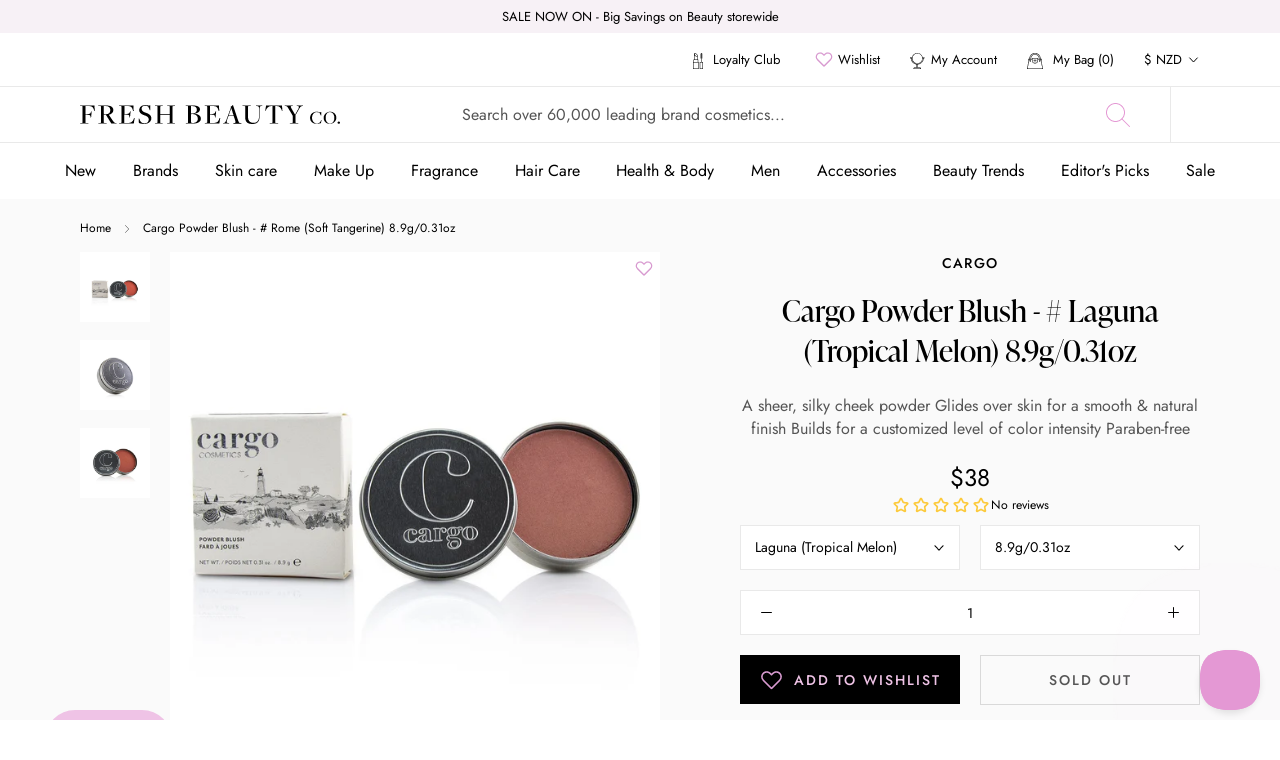

--- FILE ---
content_type: text/html; charset=utf-8
request_url: https://freshbeautyco.co.nz/products/228014-cargo-powder-blush-powder-blush-rome-soft-tangerine
body_size: 77053
content:
<!doctype html>

<html class="no-js" lang="en">
  <head>
    <meta charset="utf-8"> 
    <meta http-equiv="X-UA-Compatible" content="IE=edge,chrome=1">
    <meta name="viewport" content="width=device-width, initial-scale=1.0, height=device-height, minimum-scale=1.0, maximum-scale=1.0">
    <meta name="theme-color" content="">

    <title>
      Cargo Powder Blush - # Rome (Soft Tangerine) 8.9g/0.31oz &ndash; Fresh Beauty Co. New Zealand
    </title><meta name="description" content="A sheer, silky cheek powder Glides over skin for a smooth &amp;amp; natural finish Builds for a customized level of color intensity Paraben-free"><link rel="canonical" href="https://freshbeautyco.co.nz/products/228014-cargo-powder-blush-powder-blush-rome-soft-tangerine">
    <link rel="alternate" hreflang="x-default" href="https://freshbeautyco.co.nz/products/228014-cargo-powder-blush-powder-blush-rome-soft-tangerine" />
    <link rel="alternate" href="https://freshbeautyco.com.nz" hreflang="en-nz" />
    <link rel="alternate" href="https://freshbeautyco.com.au" hreflang="en-au" />
    <link rel="alternate" href="https://freshbeautyco.com" hreflang="en-us" /><link rel="shortcut icon" href="//freshbeautyco.co.nz/cdn/shop/files/FreshBeautyCoNZFavicon_300x300_c306ba90-8a24-42c0-a79a-bfc1255cf646_96x.png?v=1646117583" type="image/png"><meta property="og:type" content="product">
  <meta property="og:title" content="Cargo Powder Blush - # Rome (Soft Tangerine)  8.9g/0.31oz"><meta property="og:image" content="http://freshbeautyco.co.nz/cdn/shop/products/22801439302_b75b136c-8bca-49d6-93a5-1afd60932778.jpg?v=1642414358">
    <meta property="og:image:secure_url" content="https://freshbeautyco.co.nz/cdn/shop/products/22801439302_b75b136c-8bca-49d6-93a5-1afd60932778.jpg?v=1642414358">
    <meta property="og:image:width" content="1500">
    <meta property="og:image:height" content="1500"><meta property="product:price:amount" content="38.00">
  <meta property="product:price:currency" content="NZD"><meta property="og:description" content="A sheer, silky cheek powder Glides over skin for a smooth &amp;amp; natural finish Builds for a customized level of color intensity Paraben-free"><meta property="og:url" content="https://freshbeautyco.co.nz/products/228014-cargo-powder-blush-powder-blush-rome-soft-tangerine">
<meta property="og:site_name" content="Fresh Beauty Co. New Zealand"><meta name="twitter:card" content="summary"><meta name="twitter:title" content="Cargo Powder Blush - # Rome (Soft Tangerine)  8.9g/0.31oz">
  <meta name="twitter:description" content="A sheer, silky cheek powder  Glides over skin for a smooth &amp;amp; natural finish  Builds for a customized level of color intensity  Paraben-free ">
  <meta name="twitter:image" content="https://freshbeautyco.co.nz/cdn/shop/products/22801439302_b75b136c-8bca-49d6-93a5-1afd60932778_600x600_crop_center.jpg?v=1642414358">
    <link rel="stylesheet" href="https://use.typekit.net/fne4ako.css">
<style>
  @font-face {
  font-family: "Abril Fatface";
  font-weight: 400;
  font-style: normal;
  font-display: fallback;
  src: url("//freshbeautyco.co.nz/cdn/fonts/abril_fatface/abrilfatface_n4.002841dd08a4d39b2c2d7fe9d598d4782afb7225.woff2") format("woff2"),
       url("//freshbeautyco.co.nz/cdn/fonts/abril_fatface/abrilfatface_n4.0d8f922831420cd750572c7a70f4c623018424d8.woff") format("woff");
}

  

  
  
  

  @font-face {
    font-family: 'Jost-Regular';
    src:  url('//freshbeautyco.co.nz/cdn/shop/t/14/assets/Jost-Regular.ttf?v=158543382743333358881642548804') format("truetype");
    font-display: swap;
  }

  @font-face {
    font-family: 'Jost-Italic';
    src:  url('//freshbeautyco.co.nz/cdn/shop/t/14/assets/Jost-Italic.ttf?v=157915457101578856051642548824') format("truetype");
    font-display: swap;
  }

  @font-face {
    font-family: 'Jost-Medium';
    src:  url('//freshbeautyco.co.nz/cdn/shop/t/14/assets/Jost-Medium.ttf?v=118971660975128977061642548859') format("truetype");
    font-display: swap;
  }

  @font-face {
    font-family: 'Jost-MediumItalic';
    src:  url('//freshbeautyco.co.nz/cdn/shop/t/14/assets/Jost-MediumItalic.ttf?v=138263750437367833861642549045') format("truetype");
    font-display: swap;
  }

  @font-face {
    font-family: 'Jost-Bold';
    src:  url('//freshbeautyco.co.nz/cdn/shop/t/14/assets/Jost-Bold.ttf?v=78171162872301807431642548764') format("truetype");
    font-display: swap;
  }

  :root {
    --heading-font-family : 'ivypresto-display', 'serif';
    --heading-font-weight : 700;
    --heading-font-style  : normal;
    --text-font-family : 'Jost-Regular', Arial, sans-serif;
    --text-font-weight : 400;
    --text-font-style  : normal;

    --base-text-font-size   : 14px;
    --default-text-font-size: 14px;--background          : #ffffff;
    --background-rgb      : 255, 255, 255;
    --light-background    : #eaeaea;
    --light-background-rgb: 234, 234, 234;
    --heading-color       : #000000;
    --text-color          : #000000;
    --text-color-rgb      : 0, 0, 0;
    --text-color-light    : #555555;
    --text-color-light-rgb: 85, 85, 85;
    --link-color          : #e498d4;
    --link-color-rgb      : 228, 152, 212;
    
    --border-color        : #E9E9E9;
    --border-color-rgb    : 217, 217, 217;

    --button-background    : #000000;
    --button-background-rgb: 0, 0, 0;
    --button-text-color    : #efc3e6;
    --hover-button-background    : #000000;
    --hover-button-text-color    : #ffffff;

    --header-background       : #ffffff;
    --header-heading-color    : #000000;
    --header-light-text-color : #6a6a6a;
    --header-border-color     : #d9d9d9;

    --footer-background    : #000000;
    --footer-text-color    : #aaaaaa;
    --footer-heading-color : #ffffff;
    --footer-border-color  : #1a1a1a;

    --navigation-background      : #ffffff;
    --navigation-background-rgb  : 255, 255, 255;
    --navigation-text-color      : #000000;
    --navigation-text-color-light: rgba(0, 0, 0, 0.5);
    
    --navigation-border-color    : #E9E9E9;

    --newsletter-popup-background     : #000000;
    --newsletter-popup-text-color     : #ffffff;
    --newsletter-popup-text-color-rgb : 255, 255, 255;

    --secondary-elements-background       : #000000;
    --secondary-elements-background-rgb   : 0, 0, 0;
    --secondary-elements-text-color       : #ffffff;
    --secondary-elements-text-color-light : rgba(255, 255, 255, 0.5);
    --secondary-elements-border-color     : rgba(255, 255, 255, 0.25);

    --product-sale-price-color    : #e498d4;
    --product-sale-price-color-rgb: 228, 152, 212;

    /* Products */

    --horizontal-spacing-four-products-per-row: 60px;
        --horizontal-spacing-two-products-per-row : 60px;

    --vertical-spacing-four-products-per-row: 80px;
        --vertical-spacing-two-products-per-row : 100px;

    /* Animation */
    --drawer-transition-timing: cubic-bezier(0.645, 0.045, 0.355, 1);
    --header-base-height: 80px; /* We set a default for browsers that do not support CSS variables */

    /* Cursors */
    --cursor-zoom-in-svg    : url(//freshbeautyco.co.nz/cdn/shop/t/14/assets/cursor-zoom-in.svg?v=179350835765779298301642548805);
    --cursor-zoom-in-2x-svg : url(//freshbeautyco.co.nz/cdn/shop/t/14/assets/cursor-zoom-in-2x.svg?v=95984409156275563241642548824);
  }

  .slick-slider{position:relative;display:block;box-sizing:border-box;-webkit-user-select:none;-moz-user-select:none;-ms-user-select:none;user-select:none;-webkit-touch-callout:none;-khtml-user-select:none;-ms-touch-action:pan-y;touch-action:pan-y;-webkit-tap-highlight-color:transparent}.slick-list{position:relative;display:block;overflow:hidden;margin:0;padding:0}.slick-list:focus{outline:0}.slick-list.dragging{cursor:pointer;cursor:hand}.slick-slider .slick-list,.slick-slider .slick-track{-webkit-transform:translate3d(0,0,0);-moz-transform:translate3d(0,0,0);-ms-transform:translate3d(0,0,0);-o-transform:translate3d(0,0,0);transform:translate3d(0,0,0)}.slick-track{position:relative;top:0;left:0;display:block;margin-left:auto;margin-right:auto}.slick-track:after,.slick-track:before{display:table;content:''}.slick-track:after{clear:both}.slick-loading .slick-track{visibility:hidden}.slick-slide{display:none;float:left;height:100%;min-height:1px}[dir=rtl] .slick-slide{float:right}.slick-slide img{display:block}.slick-slide.slick-loading img{display:none}.slick-slide.dragging img{pointer-events:none}.slick-initialized .slick-slide{display:block}.slick-loading .slick-slide{visibility:hidden}.slick-vertical .slick-slide{display:block;height:auto;border:1px solid transparent}.slick-arrow.slick-hidden{display:none}
</style>

<script>
  // IE11 does not have support for CSS variables, so we have to polyfill them
  if (!(((window || {}).CSS || {}).supports && window.CSS.supports('(--a: 0)'))) {
    const script = document.createElement('script');
    script.type = 'text/javascript';
    script.src = 'https://cdn.jsdelivr.net/npm/css-vars-ponyfill@2';
    script.onload = function() {
      cssVars({});
    };

    document.getElementsByTagName('head')[0].appendChild(script);
  }
</script>

    <script>window.performance && window.performance.mark && window.performance.mark('shopify.content_for_header.start');</script><meta name="google-site-verification" content="XdB_h1hatjk2a3mfNcYnoLr97kX5HS9fKWOoSe1aRTo">
<meta name="facebook-domain-verification" content="yv4bhn07w2t4mlyvbao9cq81bjxlcz">
<meta name="facebook-domain-verification" content="gwi12wb7pe5b8fk6vuoz5ep2f9ph2l">
<meta id="shopify-digital-wallet" name="shopify-digital-wallet" content="/62176133368/digital_wallets/dialog">
<meta name="shopify-checkout-api-token" content="c11de65810c0caa79cc73462fa2958c0">
<meta id="in-context-paypal-metadata" data-shop-id="62176133368" data-venmo-supported="false" data-environment="production" data-locale="en_US" data-paypal-v4="true" data-currency="NZD">
<link rel="alternate" type="application/json+oembed" href="https://freshbeautyco.co.nz/products/228014-cargo-powder-blush-powder-blush-rome-soft-tangerine.oembed">
<script async="async" src="/checkouts/internal/preloads.js?locale=en-NZ"></script>
<link rel="preconnect" href="https://shop.app" crossorigin="anonymous">
<script async="async" src="https://shop.app/checkouts/internal/preloads.js?locale=en-NZ&shop_id=62176133368" crossorigin="anonymous"></script>
<script id="apple-pay-shop-capabilities" type="application/json">{"shopId":62176133368,"countryCode":"AU","currencyCode":"NZD","merchantCapabilities":["supports3DS"],"merchantId":"gid:\/\/shopify\/Shop\/62176133368","merchantName":"Fresh Beauty Co. New Zealand","requiredBillingContactFields":["postalAddress","email","phone"],"requiredShippingContactFields":["postalAddress","email","phone"],"shippingType":"shipping","supportedNetworks":["visa","masterCard","amex","jcb"],"total":{"type":"pending","label":"Fresh Beauty Co. New Zealand","amount":"1.00"},"shopifyPaymentsEnabled":true,"supportsSubscriptions":true}</script>
<script id="shopify-features" type="application/json">{"accessToken":"c11de65810c0caa79cc73462fa2958c0","betas":["rich-media-storefront-analytics"],"domain":"freshbeautyco.co.nz","predictiveSearch":true,"shopId":62176133368,"locale":"en"}</script>
<script>var Shopify = Shopify || {};
Shopify.shop = "freshbeautyco-nz.myshopify.com";
Shopify.locale = "en";
Shopify.currency = {"active":"NZD","rate":"1.0"};
Shopify.country = "NZ";
Shopify.theme = {"name":"The-one-beauty - No app product filter","id":130189558008,"schema_name":"Prestige","schema_version":"4.11.0","theme_store_id":null,"role":"main"};
Shopify.theme.handle = "null";
Shopify.theme.style = {"id":null,"handle":null};
Shopify.cdnHost = "freshbeautyco.co.nz/cdn";
Shopify.routes = Shopify.routes || {};
Shopify.routes.root = "/";</script>
<script type="module">!function(o){(o.Shopify=o.Shopify||{}).modules=!0}(window);</script>
<script>!function(o){function n(){var o=[];function n(){o.push(Array.prototype.slice.apply(arguments))}return n.q=o,n}var t=o.Shopify=o.Shopify||{};t.loadFeatures=n(),t.autoloadFeatures=n()}(window);</script>
<script>
  window.ShopifyPay = window.ShopifyPay || {};
  window.ShopifyPay.apiHost = "shop.app\/pay";
  window.ShopifyPay.redirectState = null;
</script>
<script id="shop-js-analytics" type="application/json">{"pageType":"product"}</script>
<script defer="defer" async type="module" src="//freshbeautyco.co.nz/cdn/shopifycloud/shop-js/modules/v2/client.init-shop-cart-sync_BN7fPSNr.en.esm.js"></script>
<script defer="defer" async type="module" src="//freshbeautyco.co.nz/cdn/shopifycloud/shop-js/modules/v2/chunk.common_Cbph3Kss.esm.js"></script>
<script defer="defer" async type="module" src="//freshbeautyco.co.nz/cdn/shopifycloud/shop-js/modules/v2/chunk.modal_DKumMAJ1.esm.js"></script>
<script type="module">
  await import("//freshbeautyco.co.nz/cdn/shopifycloud/shop-js/modules/v2/client.init-shop-cart-sync_BN7fPSNr.en.esm.js");
await import("//freshbeautyco.co.nz/cdn/shopifycloud/shop-js/modules/v2/chunk.common_Cbph3Kss.esm.js");
await import("//freshbeautyco.co.nz/cdn/shopifycloud/shop-js/modules/v2/chunk.modal_DKumMAJ1.esm.js");

  window.Shopify.SignInWithShop?.initShopCartSync?.({"fedCMEnabled":true,"windoidEnabled":true});

</script>
<script>
  window.Shopify = window.Shopify || {};
  if (!window.Shopify.featureAssets) window.Shopify.featureAssets = {};
  window.Shopify.featureAssets['shop-js'] = {"shop-cart-sync":["modules/v2/client.shop-cart-sync_CJVUk8Jm.en.esm.js","modules/v2/chunk.common_Cbph3Kss.esm.js","modules/v2/chunk.modal_DKumMAJ1.esm.js"],"init-fed-cm":["modules/v2/client.init-fed-cm_7Fvt41F4.en.esm.js","modules/v2/chunk.common_Cbph3Kss.esm.js","modules/v2/chunk.modal_DKumMAJ1.esm.js"],"init-shop-email-lookup-coordinator":["modules/v2/client.init-shop-email-lookup-coordinator_Cc088_bR.en.esm.js","modules/v2/chunk.common_Cbph3Kss.esm.js","modules/v2/chunk.modal_DKumMAJ1.esm.js"],"init-windoid":["modules/v2/client.init-windoid_hPopwJRj.en.esm.js","modules/v2/chunk.common_Cbph3Kss.esm.js","modules/v2/chunk.modal_DKumMAJ1.esm.js"],"shop-button":["modules/v2/client.shop-button_B0jaPSNF.en.esm.js","modules/v2/chunk.common_Cbph3Kss.esm.js","modules/v2/chunk.modal_DKumMAJ1.esm.js"],"shop-cash-offers":["modules/v2/client.shop-cash-offers_DPIskqss.en.esm.js","modules/v2/chunk.common_Cbph3Kss.esm.js","modules/v2/chunk.modal_DKumMAJ1.esm.js"],"shop-toast-manager":["modules/v2/client.shop-toast-manager_CK7RT69O.en.esm.js","modules/v2/chunk.common_Cbph3Kss.esm.js","modules/v2/chunk.modal_DKumMAJ1.esm.js"],"init-shop-cart-sync":["modules/v2/client.init-shop-cart-sync_BN7fPSNr.en.esm.js","modules/v2/chunk.common_Cbph3Kss.esm.js","modules/v2/chunk.modal_DKumMAJ1.esm.js"],"init-customer-accounts-sign-up":["modules/v2/client.init-customer-accounts-sign-up_CfPf4CXf.en.esm.js","modules/v2/client.shop-login-button_DeIztwXF.en.esm.js","modules/v2/chunk.common_Cbph3Kss.esm.js","modules/v2/chunk.modal_DKumMAJ1.esm.js"],"pay-button":["modules/v2/client.pay-button_CgIwFSYN.en.esm.js","modules/v2/chunk.common_Cbph3Kss.esm.js","modules/v2/chunk.modal_DKumMAJ1.esm.js"],"init-customer-accounts":["modules/v2/client.init-customer-accounts_DQ3x16JI.en.esm.js","modules/v2/client.shop-login-button_DeIztwXF.en.esm.js","modules/v2/chunk.common_Cbph3Kss.esm.js","modules/v2/chunk.modal_DKumMAJ1.esm.js"],"avatar":["modules/v2/client.avatar_BTnouDA3.en.esm.js"],"init-shop-for-new-customer-accounts":["modules/v2/client.init-shop-for-new-customer-accounts_CsZy_esa.en.esm.js","modules/v2/client.shop-login-button_DeIztwXF.en.esm.js","modules/v2/chunk.common_Cbph3Kss.esm.js","modules/v2/chunk.modal_DKumMAJ1.esm.js"],"shop-follow-button":["modules/v2/client.shop-follow-button_BRMJjgGd.en.esm.js","modules/v2/chunk.common_Cbph3Kss.esm.js","modules/v2/chunk.modal_DKumMAJ1.esm.js"],"checkout-modal":["modules/v2/client.checkout-modal_B9Drz_yf.en.esm.js","modules/v2/chunk.common_Cbph3Kss.esm.js","modules/v2/chunk.modal_DKumMAJ1.esm.js"],"shop-login-button":["modules/v2/client.shop-login-button_DeIztwXF.en.esm.js","modules/v2/chunk.common_Cbph3Kss.esm.js","modules/v2/chunk.modal_DKumMAJ1.esm.js"],"lead-capture":["modules/v2/client.lead-capture_DXYzFM3R.en.esm.js","modules/v2/chunk.common_Cbph3Kss.esm.js","modules/v2/chunk.modal_DKumMAJ1.esm.js"],"shop-login":["modules/v2/client.shop-login_CA5pJqmO.en.esm.js","modules/v2/chunk.common_Cbph3Kss.esm.js","modules/v2/chunk.modal_DKumMAJ1.esm.js"],"payment-terms":["modules/v2/client.payment-terms_BxzfvcZJ.en.esm.js","modules/v2/chunk.common_Cbph3Kss.esm.js","modules/v2/chunk.modal_DKumMAJ1.esm.js"]};
</script>
<script>(function() {
  var isLoaded = false;
  function asyncLoad() {
    if (isLoaded) return;
    isLoaded = true;
    var urls = ["https:\/\/static.klaviyo.com\/onsite\/js\/klaviyo.js?company_id=XjEXui\u0026shop=freshbeautyco-nz.myshopify.com","https:\/\/static.klaviyo.com\/onsite\/js\/klaviyo.js?company_id=XjEXui\u0026shop=freshbeautyco-nz.myshopify.com"];
    for (var i = 0; i < urls.length; i++) {
      var s = document.createElement('script');
      s.type = 'text/javascript';
      s.async = true;
      s.src = urls[i];
      var x = document.getElementsByTagName('script')[0];
      x.parentNode.insertBefore(s, x);
    }
  };
  if(window.attachEvent) {
    window.attachEvent('onload', asyncLoad);
  } else {
    window.addEventListener('load', asyncLoad, false);
  }
})();</script>
<script id="__st">var __st={"a":62176133368,"offset":46800,"reqid":"c4b6008b-3870-45ac-9737-12ec967b6a53-1769898013","pageurl":"freshbeautyco.co.nz\/products\/228014-cargo-powder-blush-powder-blush-rome-soft-tangerine","u":"c1613969a310","p":"product","rtyp":"product","rid":7531454955768};</script>
<script>window.ShopifyPaypalV4VisibilityTracking = true;</script>
<script id="captcha-bootstrap">!function(){'use strict';const t='contact',e='account',n='new_comment',o=[[t,t],['blogs',n],['comments',n],[t,'customer']],c=[[e,'customer_login'],[e,'guest_login'],[e,'recover_customer_password'],[e,'create_customer']],r=t=>t.map((([t,e])=>`form[action*='/${t}']:not([data-nocaptcha='true']) input[name='form_type'][value='${e}']`)).join(','),a=t=>()=>t?[...document.querySelectorAll(t)].map((t=>t.form)):[];function s(){const t=[...o],e=r(t);return a(e)}const i='password',u='form_key',d=['recaptcha-v3-token','g-recaptcha-response','h-captcha-response',i],f=()=>{try{return window.sessionStorage}catch{return}},m='__shopify_v',_=t=>t.elements[u];function p(t,e,n=!1){try{const o=window.sessionStorage,c=JSON.parse(o.getItem(e)),{data:r}=function(t){const{data:e,action:n}=t;return t[m]||n?{data:e,action:n}:{data:t,action:n}}(c);for(const[e,n]of Object.entries(r))t.elements[e]&&(t.elements[e].value=n);n&&o.removeItem(e)}catch(o){console.error('form repopulation failed',{error:o})}}const l='form_type',E='cptcha';function T(t){t.dataset[E]=!0}const w=window,h=w.document,L='Shopify',v='ce_forms',y='captcha';let A=!1;((t,e)=>{const n=(g='f06e6c50-85a8-45c8-87d0-21a2b65856fe',I='https://cdn.shopify.com/shopifycloud/storefront-forms-hcaptcha/ce_storefront_forms_captcha_hcaptcha.v1.5.2.iife.js',D={infoText:'Protected by hCaptcha',privacyText:'Privacy',termsText:'Terms'},(t,e,n)=>{const o=w[L][v],c=o.bindForm;if(c)return c(t,g,e,D).then(n);var r;o.q.push([[t,g,e,D],n]),r=I,A||(h.body.append(Object.assign(h.createElement('script'),{id:'captcha-provider',async:!0,src:r})),A=!0)});var g,I,D;w[L]=w[L]||{},w[L][v]=w[L][v]||{},w[L][v].q=[],w[L][y]=w[L][y]||{},w[L][y].protect=function(t,e){n(t,void 0,e),T(t)},Object.freeze(w[L][y]),function(t,e,n,w,h,L){const[v,y,A,g]=function(t,e,n){const i=e?o:[],u=t?c:[],d=[...i,...u],f=r(d),m=r(i),_=r(d.filter((([t,e])=>n.includes(e))));return[a(f),a(m),a(_),s()]}(w,h,L),I=t=>{const e=t.target;return e instanceof HTMLFormElement?e:e&&e.form},D=t=>v().includes(t);t.addEventListener('submit',(t=>{const e=I(t);if(!e)return;const n=D(e)&&!e.dataset.hcaptchaBound&&!e.dataset.recaptchaBound,o=_(e),c=g().includes(e)&&(!o||!o.value);(n||c)&&t.preventDefault(),c&&!n&&(function(t){try{if(!f())return;!function(t){const e=f();if(!e)return;const n=_(t);if(!n)return;const o=n.value;o&&e.removeItem(o)}(t);const e=Array.from(Array(32),(()=>Math.random().toString(36)[2])).join('');!function(t,e){_(t)||t.append(Object.assign(document.createElement('input'),{type:'hidden',name:u})),t.elements[u].value=e}(t,e),function(t,e){const n=f();if(!n)return;const o=[...t.querySelectorAll(`input[type='${i}']`)].map((({name:t})=>t)),c=[...d,...o],r={};for(const[a,s]of new FormData(t).entries())c.includes(a)||(r[a]=s);n.setItem(e,JSON.stringify({[m]:1,action:t.action,data:r}))}(t,e)}catch(e){console.error('failed to persist form',e)}}(e),e.submit())}));const S=(t,e)=>{t&&!t.dataset[E]&&(n(t,e.some((e=>e===t))),T(t))};for(const o of['focusin','change'])t.addEventListener(o,(t=>{const e=I(t);D(e)&&S(e,y())}));const B=e.get('form_key'),M=e.get(l),P=B&&M;t.addEventListener('DOMContentLoaded',(()=>{const t=y();if(P)for(const e of t)e.elements[l].value===M&&p(e,B);[...new Set([...A(),...v().filter((t=>'true'===t.dataset.shopifyCaptcha))])].forEach((e=>S(e,t)))}))}(h,new URLSearchParams(w.location.search),n,t,e,['guest_login'])})(!0,!0)}();</script>
<script integrity="sha256-4kQ18oKyAcykRKYeNunJcIwy7WH5gtpwJnB7kiuLZ1E=" data-source-attribution="shopify.loadfeatures" defer="defer" src="//freshbeautyco.co.nz/cdn/shopifycloud/storefront/assets/storefront/load_feature-a0a9edcb.js" crossorigin="anonymous"></script>
<script crossorigin="anonymous" defer="defer" src="//freshbeautyco.co.nz/cdn/shopifycloud/storefront/assets/shopify_pay/storefront-65b4c6d7.js?v=20250812"></script>
<script data-source-attribution="shopify.dynamic_checkout.dynamic.init">var Shopify=Shopify||{};Shopify.PaymentButton=Shopify.PaymentButton||{isStorefrontPortableWallets:!0,init:function(){window.Shopify.PaymentButton.init=function(){};var t=document.createElement("script");t.src="https://freshbeautyco.co.nz/cdn/shopifycloud/portable-wallets/latest/portable-wallets.en.js",t.type="module",document.head.appendChild(t)}};
</script>
<script data-source-attribution="shopify.dynamic_checkout.buyer_consent">
  function portableWalletsHideBuyerConsent(e){var t=document.getElementById("shopify-buyer-consent"),n=document.getElementById("shopify-subscription-policy-button");t&&n&&(t.classList.add("hidden"),t.setAttribute("aria-hidden","true"),n.removeEventListener("click",e))}function portableWalletsShowBuyerConsent(e){var t=document.getElementById("shopify-buyer-consent"),n=document.getElementById("shopify-subscription-policy-button");t&&n&&(t.classList.remove("hidden"),t.removeAttribute("aria-hidden"),n.addEventListener("click",e))}window.Shopify?.PaymentButton&&(window.Shopify.PaymentButton.hideBuyerConsent=portableWalletsHideBuyerConsent,window.Shopify.PaymentButton.showBuyerConsent=portableWalletsShowBuyerConsent);
</script>
<script data-source-attribution="shopify.dynamic_checkout.cart.bootstrap">document.addEventListener("DOMContentLoaded",(function(){function t(){return document.querySelector("shopify-accelerated-checkout-cart, shopify-accelerated-checkout")}if(t())Shopify.PaymentButton.init();else{new MutationObserver((function(e,n){t()&&(Shopify.PaymentButton.init(),n.disconnect())})).observe(document.body,{childList:!0,subtree:!0})}}));
</script>
<link id="shopify-accelerated-checkout-styles" rel="stylesheet" media="screen" href="https://freshbeautyco.co.nz/cdn/shopifycloud/portable-wallets/latest/accelerated-checkout-backwards-compat.css" crossorigin="anonymous">
<style id="shopify-accelerated-checkout-cart">
        #shopify-buyer-consent {
  margin-top: 1em;
  display: inline-block;
  width: 100%;
}

#shopify-buyer-consent.hidden {
  display: none;
}

#shopify-subscription-policy-button {
  background: none;
  border: none;
  padding: 0;
  text-decoration: underline;
  font-size: inherit;
  cursor: pointer;
}

#shopify-subscription-policy-button::before {
  box-shadow: none;
}

      </style>

<script>window.performance && window.performance.mark && window.performance.mark('shopify.content_for_header.end');</script>

    <link rel="stylesheet" href="//freshbeautyco.co.nz/cdn/shop/t/14/assets/theme.css?v=58480106464331863021757520095">
    <link rel="stylesheet" href="//freshbeautyco.co.nz/cdn/shop/t/14/assets/theme-custom.scss.css?v=177932012313188817581690861709">
    <script>
      sswLoadNewJq = true;
    </script>
    <script>// This allows to expose several variables to the global scope, to be used in scripts
      window.theme = {
        pageType: "product",
        moneyFormat: "${{amount}}",
        moneyWithCurrencyFormat: "${{amount}} NZD",
        productImageSize: "natural",
        searchMode: "product,collection,article,page",
        showPageTransition: false,
        showElementStaggering: false,
        showImageZooming: true
      };

      window.routes = {
        rootUrl: "\/",
        rootUrlWithoutSlash: '',
        cartUrl: "\/cart",
        cartAddUrl: "\/cart\/add",
        cartChangeUrl: "\/cart\/change",
        searchUrl: "\/search",
        productRecommendationsUrl: "\/recommendations\/products"
      };

      window.languages = {
        cartAddNote: "Add Order Note",
        cartEditNote: "Edit Order Note",
        productImageLoadingError: "This image could not be loaded. Please try to reload the page.",
        productFormAddToCart: "Add to cart",
        productFormUnavailable: "Unavailable",
        productFormSoldOut: "Sold Out",
        shippingEstimatorOneResult: "1 option available:",
        shippingEstimatorMoreResults: "{{count}} options available:",
        shippingEstimatorNoResults: "No shipping could be found"
      };

      window.lazySizesConfig = {
        loadHidden: false,
        hFac: 0.5,
        expFactor: 2,
        ricTimeout: 150,
        lazyClass: 'Image--lazyLoad',
        loadingClass: 'Image--lazyLoading',
        loadedClass: 'Image--lazyLoaded'
      };

      document.documentElement.className = document.documentElement.className.replace('no-js', 'js');
      document.documentElement.style.setProperty('--window-height', window.innerHeight + 'px');

      // We do a quick detection of some features (we could use Modernizr but for so little...)
      (function() {
        document.documentElement.className += ((window.CSS && window.CSS.supports('(position: sticky) or (position: -webkit-sticky)')) ? ' supports-sticky' : ' no-supports-sticky');
        document.documentElement.className += (window.matchMedia('(-moz-touch-enabled: 1), (hover: none)')).matches ? ' no-supports-hover' : ' supports-hover';
      }());
    </script>

    

    <script src="//freshbeautyco.co.nz/cdn/shop/t/14/assets/vendor.js?v=14221201965889268261722322312"></script>
    <script src="//freshbeautyco.co.nz/cdn/shop/t/14/assets/lazysizes.min.js?v=174358363404432586981642549007" async></script>
    <script src="//freshbeautyco.co.nz/cdn/shop/t/14/assets/jquery.equalheights.min.js?v=61920824065195636361642548759" async></script>
    <script src="//freshbeautyco.co.nz/cdn/shop/t/14/assets/jquery.webticker.min.js?v=94939291756758153531642548728" async></script><script src="https://polyfill-fastly.net/v3/polyfill.min.js?unknown=polyfill&features=fetch,Element.prototype.closest,Element.prototype.remove,Element.prototype.classList,Array.prototype.includes,Array.prototype.fill,Object.assign,CustomEvent,IntersectionObserver,IntersectionObserverEntry,URL" defer></script>
    <script type="text/javascript" src="//cdn.jsdelivr.net/npm/slick-carousel@1.8.1/slick/slick.min.js" defer></script>
    
    <script src="//freshbeautyco.co.nz/cdn/shop/t/14/assets/libs.min.js?v=26178543184394469741642548893" defer></script>

    

    <script src="//freshbeautyco.co.nz/cdn/shop/t/14/assets/theme.js?v=16863444687802750901752761584" defer></script>
    <script src="//freshbeautyco.co.nz/cdn/shop/t/14/assets/custom.js?v=51424440902628227591756136292" defer></script>
    

    <script>
      (function () {
        window.onpageshow = function() {
          if (window.theme.showPageTransition) {
            var pageTransition = document.querySelector('.PageTransition');

            if (pageTransition) {
              pageTransition.style.visibility = 'visible';
              pageTransition.style.opacity = '0';
            }
          }

          // When the page is loaded from the cache, we have to reload the cart content
          document.documentElement.dispatchEvent(new CustomEvent('cart:refresh', {
            bubbles: true
          }));
        };
      })();
    </script>

    
  <script type="application/ld+json">
  {
    "@context": "http://schema.org",
    "@type": "Product",
    "offers": [{
          "@type": "Offer",
          "name": "Laguna (Tropical Melon) \/ 8.9g\/0.31oz",
          "availability":"https://schema.org/OutOfStock",
          "price": 38.0,
          "priceCurrency": "NZD",
          "priceValidUntil": "2026-02-11","sku": "228010","url": "/products/228014-cargo-powder-blush-powder-blush-rome-soft-tangerine?variant=42314710843640"
        },
{
          "@type": "Offer",
          "name": "Mendocino (Wildflower Pink) \/ 8.9g\/0.31oz",
          "availability":"https://schema.org/OutOfStock",
          "price": 44.7,
          "priceCurrency": "NZD",
          "priceValidUntil": "2026-02-11","sku": "228013","url": "/products/228014-cargo-powder-blush-powder-blush-rome-soft-tangerine?variant=42314710909176"
        },
{
          "@type": "Offer",
          "name": "Rome (Soft Tangerine) \/ 8.9g\/0.31oz",
          "availability":"https://schema.org/OutOfStock",
          "price": 42.0,
          "priceCurrency": "NZD",
          "priceValidUntil": "2026-02-11","sku": "228014","url": "/products/228014-cargo-powder-blush-powder-blush-rome-soft-tangerine?variant=42314710941944"
        },
{
          "@type": "Offer",
          "name": "Key Largo (Tropical Punch) \/ 8.9g\/0.31oz",
          "availability":"https://schema.org/OutOfStock",
          "price": 45.7,
          "priceCurrency": "NZD",
          "priceValidUntil": "2026-02-11","sku": "228015","url": "/products/228014-cargo-powder-blush-powder-blush-rome-soft-tangerine?variant=42314711040248"
        }
],
      "gtin12": "625386230065",
      "productId": "625386230065",
    "brand": {
      "name": "Cargo"
    },
    "name": "Cargo Powder Blush - # Rome (Soft Tangerine)  8.9g\/0.31oz",
    "description": "A sheer, silky cheek powder  Glides over skin for a smooth \u0026amp; natural finish  Builds for a customized level of color intensity  Paraben-free ",
    "category": "Make Up",
    "url": "/products/228014-cargo-powder-blush-powder-blush-rome-soft-tangerine",
    "sku": "228010",
    "image": {
      "@type": "ImageObject",
      "url": "https://freshbeautyco.co.nz/cdn/shop/products/22801439302_b75b136c-8bca-49d6-93a5-1afd60932778_1024x.jpg?v=1642414358",
      "image": "https://freshbeautyco.co.nz/cdn/shop/products/22801439302_b75b136c-8bca-49d6-93a5-1afd60932778_1024x.jpg?v=1642414358",
      "name": "Cargo Powder Blush - # Rome (Soft Tangerine) ",
      "width": "1024",
      "height": "1024"
    }
  }
  </script>



  <script type="application/ld+json">
  {
    "@context": "http://schema.org",
    "@type": "BreadcrumbList",
  "itemListElement": [{
      "@type": "ListItem",
      "position": 1,
      "name": "Translation missing: en.general.breadcrumb.home",
      "item": "https://freshbeautyco.co.nz"
    },{
          "@type": "ListItem",
          "position": 2,
          "name": "Cargo Powder Blush - # Rome (Soft Tangerine)  8.9g\/0.31oz",
          "item": "https://freshbeautyco.co.nz/products/228014-cargo-powder-blush-powder-blush-rome-soft-tangerine"
        }]
  }
  </script>

    <style>
.laybuy-paragraph {
  margin-top    : 2em;
  display       : -webkit-flex;
  display       : -ms-flexbox;
  display       : flex;
  flex-wrap     : wrap;
  align-items   : center;
  font-size     : 1rem;
  letter-spacing: .05rem;
  line-height   : 2em;
  color         : #000;
  text-transform: none;
}
.laybuy-paragraph .laybuy-logo-and-text {
  display: flex;
  align-items: center;
}
.laybuy-paragraph .laybuy-link-inner {
  text-decoration: unset;
  white-space: nowrap;
  padding-left: 5px;
}
@media (max-width: 450px) {
  .laybuy-paragraph {
    justify-content: center;
  }
}
.laybuy-paragraph > * {
  margin-right: 0.25em;
}
.laybuy-paragraph span.laybuy-money {
  font-weight: 600 !important;
}
.laybuy-paragraph img#laybuy-logo {
  height: 14px;
}
.laybuy-paragraph img#laybuy-logo.small {
  height: 14px;
}
.laybuy-paragraph img#laybuy-logo.medium {
  height: 16px;
}
.laybuy-paragraph img#laybuy-logo.large {
  height: 18px;
}
.laybuy-paragraph.hide {
  display: none;
}
.laybuy-paragraph .laybuy-text2,
.laybuy-paragraph .max-instalment-price {
    display: none;
}
.laybuy-paragraph.over .laybuy-text2,
.laybuy-paragraph.over .max-instalment-price {
    display: inline-block;
}
#laybuy-popup-wrapper {
  position: fixed;
  display : none;
  z-index : 999999999;
  left    : 0;
  top     : 0;
  right   : 0;
  bottom  : 0;
  overflow: auto;
}
#laybuy-popup-outer {
  display                : -webkit-flex;
  display                : -ms-flexbox;
  display                : flex;
  -webkit-justify-content: center;
  -ms-flex-pack          : center;
  justify-content        : center;
  -webkit-align-content  : center;
  -ms-flex-line-pack     : center;
  align-content          : center;
  -webkit-align-items    : center;
  -ms-flex-align         : center;
  align-items            : center;
  width                  : 100%;
  min-height             : 100%;
  background-color       : rgba(0, 0, 0, 0.3);
}
#laybuy-popup-inner {
  width        : 90vw;
  max-width    : 620px;
  height       : 482px;
  position     : relative;
  border-radius: 0.65em;
}
#laybuy-popup-inner > iframe {
  width     : 100%;
  height    : calc(100% + 3.2em);
  background: transparent;
  border    : 0;
}
@media screen and (max-width: 545px) {
  #laybuy-popup-inner {
    height: 800px;
    margin: 2em 0 0;
  }
}
</style><script type="text/javascript">
var LBConfigs = window.LBConfigs || {};
LBConfigs.product = {
    enable: 1,
    selector: '.PayOptions_list .laybuy',
    inject: 0,
    inject_pos: 0,
    with_cent: 1,
    
    productData: {"id":7531454955768,"title":"Cargo Powder Blush - # Rome (Soft Tangerine)  8.9g\/0.31oz","handle":"228014-cargo-powder-blush-powder-blush-rome-soft-tangerine","description":"A sheer, silky cheek powder  Glides over skin for a smooth \u0026amp; natural finish  Builds for a customized level of color intensity  Paraben-free ","published_at":"2021-08-09T11:52:08+12:00","created_at":"2022-01-17T23:12:38+13:00","vendor":"Cargo","type":"Make Up","tags":["price_$0-$100","type_Make Up","vendor_Cargo","ZSN"],"price":3800,"price_min":3800,"price_max":4570,"available":false,"price_varies":true,"compare_at_price":null,"compare_at_price_min":0,"compare_at_price_max":0,"compare_at_price_varies":false,"variants":[{"id":42314710843640,"title":"Laguna (Tropical Melon) \/ 8.9g\/0.31oz","option1":"Laguna (Tropical Melon)","option2":"8.9g\/0.31oz","option3":null,"sku":"228010","requires_shipping":true,"taxable":false,"featured_image":null,"available":false,"name":"Cargo Powder Blush - # Rome (Soft Tangerine)  8.9g\/0.31oz - Laguna (Tropical Melon) \/ 8.9g\/0.31oz","public_title":"Laguna (Tropical Melon) \/ 8.9g\/0.31oz","options":["Laguna (Tropical Melon)","8.9g\/0.31oz"],"price":3800,"weight":0,"compare_at_price":null,"inventory_management":"shopify","barcode":"625386230065","requires_selling_plan":false,"selling_plan_allocations":[],"quantity_rule":{"min":1,"max":null,"increment":1}},{"id":42314710909176,"title":"Mendocino (Wildflower Pink) \/ 8.9g\/0.31oz","option1":"Mendocino (Wildflower Pink)","option2":"8.9g\/0.31oz","option3":null,"sku":"228013","requires_shipping":true,"taxable":false,"featured_image":{"id":36525964787960,"product_id":7531454955768,"position":5,"created_at":"2022-01-17T23:12:38+13:00","updated_at":"2022-01-17T23:12:38+13:00","alt":"Cargo Powder Blush - # Mendocino (Wildflower Pink) ","width":1500,"height":1501,"src":"\/\/freshbeautyco.co.nz\/cdn\/shop\/products\/22801339302_057e6a14-052e-4edb-ba02-7f1c8d0f35c1.jpg?v=1642414358","variant_ids":[42314710909176]},"available":false,"name":"Cargo Powder Blush - # Rome (Soft Tangerine)  8.9g\/0.31oz - Mendocino (Wildflower Pink) \/ 8.9g\/0.31oz","public_title":"Mendocino (Wildflower Pink) \/ 8.9g\/0.31oz","options":["Mendocino (Wildflower Pink)","8.9g\/0.31oz"],"price":4470,"weight":0,"compare_at_price":null,"inventory_management":"shopify","barcode":"625386230164","featured_media":{"alt":"Cargo Powder Blush - # Mendocino (Wildflower Pink) ","id":29079520968952,"position":5,"preview_image":{"aspect_ratio":0.999,"height":1501,"width":1500,"src":"\/\/freshbeautyco.co.nz\/cdn\/shop\/products\/22801339302_057e6a14-052e-4edb-ba02-7f1c8d0f35c1.jpg?v=1642414358"}},"requires_selling_plan":false,"selling_plan_allocations":[],"quantity_rule":{"min":1,"max":null,"increment":1}},{"id":42314710941944,"title":"Rome (Soft Tangerine) \/ 8.9g\/0.31oz","option1":"Rome (Soft Tangerine)","option2":"8.9g\/0.31oz","option3":null,"sku":"228014","requires_shipping":true,"taxable":false,"featured_image":{"id":36525964263672,"product_id":7531454955768,"position":1,"created_at":"2022-01-17T23:12:38+13:00","updated_at":"2022-01-17T23:12:38+13:00","alt":"Cargo Powder Blush - # Rome (Soft Tangerine) ","width":1500,"height":1500,"src":"\/\/freshbeautyco.co.nz\/cdn\/shop\/products\/22801439302_b75b136c-8bca-49d6-93a5-1afd60932778.jpg?v=1642414358","variant_ids":[42314710941944]},"available":false,"name":"Cargo Powder Blush - # Rome (Soft Tangerine)  8.9g\/0.31oz - Rome (Soft Tangerine) \/ 8.9g\/0.31oz","public_title":"Rome (Soft Tangerine) \/ 8.9g\/0.31oz","options":["Rome (Soft Tangerine)","8.9g\/0.31oz"],"price":4200,"weight":0,"compare_at_price":null,"inventory_management":"shopify","barcode":"625386230195","featured_media":{"alt":"Cargo Powder Blush - # Rome (Soft Tangerine) ","id":29079520477432,"position":1,"preview_image":{"aspect_ratio":1.0,"height":1500,"width":1500,"src":"\/\/freshbeautyco.co.nz\/cdn\/shop\/products\/22801439302_b75b136c-8bca-49d6-93a5-1afd60932778.jpg?v=1642414358"}},"requires_selling_plan":false,"selling_plan_allocations":[],"quantity_rule":{"min":1,"max":null,"increment":1}},{"id":42314711040248,"title":"Key Largo (Tropical Punch) \/ 8.9g\/0.31oz","option1":"Key Largo (Tropical Punch)","option2":"8.9g\/0.31oz","option3":null,"sku":"228015","requires_shipping":true,"taxable":false,"featured_image":{"id":36525965115640,"product_id":7531454955768,"position":10,"created_at":"2022-01-17T23:12:38+13:00","updated_at":"2022-01-17T23:12:38+13:00","alt":"Cargo Powder Blush - # Key Largo (Tropical Punch) ","width":1500,"height":1500,"src":"\/\/freshbeautyco.co.nz\/cdn\/shop\/products\/22801539302_3262d19a-1944-40af-b265-74c75fa456e8.jpg?v=1642414358","variant_ids":[42314711040248]},"available":false,"name":"Cargo Powder Blush - # Rome (Soft Tangerine)  8.9g\/0.31oz - Key Largo (Tropical Punch) \/ 8.9g\/0.31oz","public_title":"Key Largo (Tropical Punch) \/ 8.9g\/0.31oz","options":["Key Largo (Tropical Punch)","8.9g\/0.31oz"],"price":4570,"weight":0,"compare_at_price":null,"inventory_management":"shopify","barcode":"625386230232","featured_media":{"alt":"Cargo Powder Blush - # Key Largo (Tropical Punch) ","id":29079521329400,"position":10,"preview_image":{"aspect_ratio":1.0,"height":1500,"width":1500,"src":"\/\/freshbeautyco.co.nz\/cdn\/shop\/products\/22801539302_3262d19a-1944-40af-b265-74c75fa456e8.jpg?v=1642414358"}},"requires_selling_plan":false,"selling_plan_allocations":[],"quantity_rule":{"min":1,"max":null,"increment":1}}],"images":["\/\/freshbeautyco.co.nz\/cdn\/shop\/products\/22801439302_b75b136c-8bca-49d6-93a5-1afd60932778.jpg?v=1642414358","\/\/freshbeautyco.co.nz\/cdn\/shop\/products\/22801039302_b4a166dd-361f-4011-90a6-59e3b2c6fdff.jpg?v=1642414358","\/\/freshbeautyco.co.nz\/cdn\/shop\/products\/22801039302-1_560123f7-79ef-48bb-9cde-1a8a3ec981b6.jpg?v=1642414358","\/\/freshbeautyco.co.nz\/cdn\/shop\/products\/22801039302-2_12854be2-48b3-4b4e-b8bc-1dba94f1f0b8.jpg?v=1642414358","\/\/freshbeautyco.co.nz\/cdn\/shop\/products\/22801339302_057e6a14-052e-4edb-ba02-7f1c8d0f35c1.jpg?v=1642414358","\/\/freshbeautyco.co.nz\/cdn\/shop\/products\/22801339302-1_824eab60-9dce-45ae-8f87-b4de0c7ce915.jpg?v=1642414358","\/\/freshbeautyco.co.nz\/cdn\/shop\/products\/22801339302-2_d9cc4eda-bd98-48cb-b053-a178fa0fc62a.jpg?v=1642414358","\/\/freshbeautyco.co.nz\/cdn\/shop\/products\/22801439302-1_4212dad4-7e16-4193-ad37-2e6197bdf73d.jpg?v=1642414358","\/\/freshbeautyco.co.nz\/cdn\/shop\/products\/22801439302-2_8c678cc9-a1fc-42ae-acc9-34576823a58e.jpg?v=1642414358","\/\/freshbeautyco.co.nz\/cdn\/shop\/products\/22801539302_3262d19a-1944-40af-b265-74c75fa456e8.jpg?v=1642414358","\/\/freshbeautyco.co.nz\/cdn\/shop\/products\/22801539302-1_07332eb8-8b5a-4844-82e2-2ed739eb1504.jpg?v=1642414358","\/\/freshbeautyco.co.nz\/cdn\/shop\/products\/22801539302-2_03b0ce93-2965-4a5b-a61c-10ff63c35f6c.jpg?v=1642414358"],"featured_image":"\/\/freshbeautyco.co.nz\/cdn\/shop\/products\/22801439302_b75b136c-8bca-49d6-93a5-1afd60932778.jpg?v=1642414358","options":["Color","Size"],"media":[{"alt":"Cargo Powder Blush - # Rome (Soft Tangerine) ","id":29079520477432,"position":1,"preview_image":{"aspect_ratio":1.0,"height":1500,"width":1500,"src":"\/\/freshbeautyco.co.nz\/cdn\/shop\/products\/22801439302_b75b136c-8bca-49d6-93a5-1afd60932778.jpg?v=1642414358"},"aspect_ratio":1.0,"height":1500,"media_type":"image","src":"\/\/freshbeautyco.co.nz\/cdn\/shop\/products\/22801439302_b75b136c-8bca-49d6-93a5-1afd60932778.jpg?v=1642414358","width":1500},{"alt":"Cargo Powder Blush - # Laguna (Tropical Melon) ","id":29079520608504,"position":2,"preview_image":{"aspect_ratio":1.0,"height":1500,"width":1500,"src":"\/\/freshbeautyco.co.nz\/cdn\/shop\/products\/22801039302_b4a166dd-361f-4011-90a6-59e3b2c6fdff.jpg?v=1642414358"},"aspect_ratio":1.0,"height":1500,"media_type":"image","src":"\/\/freshbeautyco.co.nz\/cdn\/shop\/products\/22801039302_b4a166dd-361f-4011-90a6-59e3b2c6fdff.jpg?v=1642414358","width":1500},{"alt":"Cargo Powder Blush - # Laguna (Tropical Melon) ","id":29079520739576,"position":3,"preview_image":{"aspect_ratio":1.0,"height":1500,"width":1500,"src":"\/\/freshbeautyco.co.nz\/cdn\/shop\/products\/22801039302-1_560123f7-79ef-48bb-9cde-1a8a3ec981b6.jpg?v=1642414358"},"aspect_ratio":1.0,"height":1500,"media_type":"image","src":"\/\/freshbeautyco.co.nz\/cdn\/shop\/products\/22801039302-1_560123f7-79ef-48bb-9cde-1a8a3ec981b6.jpg?v=1642414358","width":1500},{"alt":"Cargo Powder Blush - # Laguna (Tropical Melon) ","id":29079520870648,"position":4,"preview_image":{"aspect_ratio":1.0,"height":1500,"width":1500,"src":"\/\/freshbeautyco.co.nz\/cdn\/shop\/products\/22801039302-2_12854be2-48b3-4b4e-b8bc-1dba94f1f0b8.jpg?v=1642414358"},"aspect_ratio":1.0,"height":1500,"media_type":"image","src":"\/\/freshbeautyco.co.nz\/cdn\/shop\/products\/22801039302-2_12854be2-48b3-4b4e-b8bc-1dba94f1f0b8.jpg?v=1642414358","width":1500},{"alt":"Cargo Powder Blush - # Mendocino (Wildflower Pink) ","id":29079520968952,"position":5,"preview_image":{"aspect_ratio":0.999,"height":1501,"width":1500,"src":"\/\/freshbeautyco.co.nz\/cdn\/shop\/products\/22801339302_057e6a14-052e-4edb-ba02-7f1c8d0f35c1.jpg?v=1642414358"},"aspect_ratio":0.999,"height":1501,"media_type":"image","src":"\/\/freshbeautyco.co.nz\/cdn\/shop\/products\/22801339302_057e6a14-052e-4edb-ba02-7f1c8d0f35c1.jpg?v=1642414358","width":1500},{"alt":"Cargo Powder Blush - # Mendocino (Wildflower Pink) ","id":29079521100024,"position":6,"preview_image":{"aspect_ratio":1.0,"height":1500,"width":1500,"src":"\/\/freshbeautyco.co.nz\/cdn\/shop\/products\/22801339302-1_824eab60-9dce-45ae-8f87-b4de0c7ce915.jpg?v=1642414358"},"aspect_ratio":1.0,"height":1500,"media_type":"image","src":"\/\/freshbeautyco.co.nz\/cdn\/shop\/products\/22801339302-1_824eab60-9dce-45ae-8f87-b4de0c7ce915.jpg?v=1642414358","width":1500},{"alt":"Cargo Powder Blush - # Mendocino (Wildflower Pink) ","id":29079521165560,"position":7,"preview_image":{"aspect_ratio":1.0,"height":1500,"width":1500,"src":"\/\/freshbeautyco.co.nz\/cdn\/shop\/products\/22801339302-2_d9cc4eda-bd98-48cb-b053-a178fa0fc62a.jpg?v=1642414358"},"aspect_ratio":1.0,"height":1500,"media_type":"image","src":"\/\/freshbeautyco.co.nz\/cdn\/shop\/products\/22801339302-2_d9cc4eda-bd98-48cb-b053-a178fa0fc62a.jpg?v=1642414358","width":1500},{"alt":"Cargo Powder Blush - # Rome (Soft Tangerine) ","id":29079521198328,"position":8,"preview_image":{"aspect_ratio":1.0,"height":1500,"width":1500,"src":"\/\/freshbeautyco.co.nz\/cdn\/shop\/products\/22801439302-1_4212dad4-7e16-4193-ad37-2e6197bdf73d.jpg?v=1642414358"},"aspect_ratio":1.0,"height":1500,"media_type":"image","src":"\/\/freshbeautyco.co.nz\/cdn\/shop\/products\/22801439302-1_4212dad4-7e16-4193-ad37-2e6197bdf73d.jpg?v=1642414358","width":1500},{"alt":"Cargo Powder Blush - # Rome (Soft Tangerine) ","id":29079521263864,"position":9,"preview_image":{"aspect_ratio":1.0,"height":1500,"width":1500,"src":"\/\/freshbeautyco.co.nz\/cdn\/shop\/products\/22801439302-2_8c678cc9-a1fc-42ae-acc9-34576823a58e.jpg?v=1642414358"},"aspect_ratio":1.0,"height":1500,"media_type":"image","src":"\/\/freshbeautyco.co.nz\/cdn\/shop\/products\/22801439302-2_8c678cc9-a1fc-42ae-acc9-34576823a58e.jpg?v=1642414358","width":1500},{"alt":"Cargo Powder Blush - # Key Largo (Tropical Punch) ","id":29079521329400,"position":10,"preview_image":{"aspect_ratio":1.0,"height":1500,"width":1500,"src":"\/\/freshbeautyco.co.nz\/cdn\/shop\/products\/22801539302_3262d19a-1944-40af-b265-74c75fa456e8.jpg?v=1642414358"},"aspect_ratio":1.0,"height":1500,"media_type":"image","src":"\/\/freshbeautyco.co.nz\/cdn\/shop\/products\/22801539302_3262d19a-1944-40af-b265-74c75fa456e8.jpg?v=1642414358","width":1500},{"alt":"Cargo Powder Blush - # Key Largo (Tropical Punch) ","id":29079521362168,"position":11,"preview_image":{"aspect_ratio":1.0,"height":1500,"width":1500,"src":"\/\/freshbeautyco.co.nz\/cdn\/shop\/products\/22801539302-1_07332eb8-8b5a-4844-82e2-2ed739eb1504.jpg?v=1642414358"},"aspect_ratio":1.0,"height":1500,"media_type":"image","src":"\/\/freshbeautyco.co.nz\/cdn\/shop\/products\/22801539302-1_07332eb8-8b5a-4844-82e2-2ed739eb1504.jpg?v=1642414358","width":1500},{"alt":"Cargo Powder Blush - # Key Largo (Tropical Punch) ","id":29079521460472,"position":12,"preview_image":{"aspect_ratio":1.0,"height":1500,"width":1500,"src":"\/\/freshbeautyco.co.nz\/cdn\/shop\/products\/22801539302-2_03b0ce93-2965-4a5b-a61c-10ff63c35f6c.jpg?v=1642414358"},"aspect_ratio":1.0,"height":1500,"media_type":"image","src":"\/\/freshbeautyco.co.nz\/cdn\/shop\/products\/22801539302-2_03b0ce93-2965-4a5b-a61c-10ff63c35f6c.jpg?v=1642414358","width":1500}],"requires_selling_plan":false,"selling_plan_groups":[],"content":"A sheer, silky cheek powder  Glides over skin for a smooth \u0026amp; natural finish  Builds for a customized level of color intensity  Paraben-free "},
    variantID: 42314710843640
};
LBConfigs.cart = {
    enable: 0,
    selector: '.laybuy-cart-container',
    inject: 0,
    inject_pos: 0,
    
};
LBConfigs.collection = {
    enable: 0,
    selector: '',
    inject: 0,
    inject_pos: 0,
    with_cent: 1,
    
    
};
LBConfigs.logo_class = {"cart": "small", "collection": "small", "product": "small"};
LBConfigs.onlinePopup = 1;
LBConfigs.style = {"color": "#000000", "font-size": "10px", "justify-content": "flex-start", "letter-spacing": "0rem", "line-height": "1.5em", "margin-top": "1em"};
LBConfigs.icons = {
    showAll: 0,
    selector: '.site-footer .payment-icons',
    inject: 0,
    class: '',
};
LBConfigs.popup = {
    enable: 0,
    delay: 5000,
    position: 'side left'
};
LBConfigs.shop = {
    logo_html: '<img src="https://www.laybuy.com/assets/laybuy-logo-small.svg" id="laybuy-logo" alt="Laybuy" class="small">',
    currency: "NZD",
    texts: {
        "global": {
            "product_line_2": " with ",
            "product_line_3": " today & 5 weekly interest-free payments of ",
            "collection_line_2": " with ",
            "collection_line_3": " today & 5 weekly interest-free payments of ",
            "cart_line_2": " with ",
            "cart_line_3": " today & 5 weekly interest-free payments of ",
        },
        "standard": {
            "product_line_1": "or 6 weekly interest-free payments from ",
            "collection_line_1": "or 6 weekly interest-free payments from ",
            "cart_line_1": "or 6 weekly interest-free payments from ",
        },
        "over": {
            "product_line_1": "or from ",
            "collection_line_1": "or from ",
            "cart_line_1": "or from ",
        }
    }
};
LBConfigs.currencies = [
  {iso_code: 'AUD', symbol: '$', max: 120000 },
  {iso_code: 'NZD', symbol: '$', max: 150000 },
  {iso_code: 'GBP', symbol: '£', max: 72000 },
  {iso_code: 'USD', symbol: '$', max: 24000 }
];
(LBConfigs.init || function() {
    document.addEventListener('DOMContentLoaded', function() {
        let script = document.createElement('script');
        script.onload = function () {
            LaybuyHelper.run(window.LBConfigs)
        };
        script.src = '//freshbeautyco.co.nz/cdn/shop/t/14/assets/laybuy-helper.js?v=167604748853965106671642548822';
        document.head.appendChild(script);
    })
})();
</script>
    
<script src="https://cdn.shopify.com/extensions/6c66d7d0-f631-46bf-8039-ad48ac607ad6/forms-2301/assets/shopify-forms-loader.js" type="text/javascript" defer="defer"></script>
<link href="https://monorail-edge.shopifysvc.com" rel="dns-prefetch">
<script>(function(){if ("sendBeacon" in navigator && "performance" in window) {try {var session_token_from_headers = performance.getEntriesByType('navigation')[0].serverTiming.find(x => x.name == '_s').description;} catch {var session_token_from_headers = undefined;}var session_cookie_matches = document.cookie.match(/_shopify_s=([^;]*)/);var session_token_from_cookie = session_cookie_matches && session_cookie_matches.length === 2 ? session_cookie_matches[1] : "";var session_token = session_token_from_headers || session_token_from_cookie || "";function handle_abandonment_event(e) {var entries = performance.getEntries().filter(function(entry) {return /monorail-edge.shopifysvc.com/.test(entry.name);});if (!window.abandonment_tracked && entries.length === 0) {window.abandonment_tracked = true;var currentMs = Date.now();var navigation_start = performance.timing.navigationStart;var payload = {shop_id: 62176133368,url: window.location.href,navigation_start,duration: currentMs - navigation_start,session_token,page_type: "product"};window.navigator.sendBeacon("https://monorail-edge.shopifysvc.com/v1/produce", JSON.stringify({schema_id: "online_store_buyer_site_abandonment/1.1",payload: payload,metadata: {event_created_at_ms: currentMs,event_sent_at_ms: currentMs}}));}}window.addEventListener('pagehide', handle_abandonment_event);}}());</script>
<script id="web-pixels-manager-setup">(function e(e,d,r,n,o){if(void 0===o&&(o={}),!Boolean(null===(a=null===(i=window.Shopify)||void 0===i?void 0:i.analytics)||void 0===a?void 0:a.replayQueue)){var i,a;window.Shopify=window.Shopify||{};var t=window.Shopify;t.analytics=t.analytics||{};var s=t.analytics;s.replayQueue=[],s.publish=function(e,d,r){return s.replayQueue.push([e,d,r]),!0};try{self.performance.mark("wpm:start")}catch(e){}var l=function(){var e={modern:/Edge?\/(1{2}[4-9]|1[2-9]\d|[2-9]\d{2}|\d{4,})\.\d+(\.\d+|)|Firefox\/(1{2}[4-9]|1[2-9]\d|[2-9]\d{2}|\d{4,})\.\d+(\.\d+|)|Chrom(ium|e)\/(9{2}|\d{3,})\.\d+(\.\d+|)|(Maci|X1{2}).+ Version\/(15\.\d+|(1[6-9]|[2-9]\d|\d{3,})\.\d+)([,.]\d+|)( \(\w+\)|)( Mobile\/\w+|) Safari\/|Chrome.+OPR\/(9{2}|\d{3,})\.\d+\.\d+|(CPU[ +]OS|iPhone[ +]OS|CPU[ +]iPhone|CPU IPhone OS|CPU iPad OS)[ +]+(15[._]\d+|(1[6-9]|[2-9]\d|\d{3,})[._]\d+)([._]\d+|)|Android:?[ /-](13[3-9]|1[4-9]\d|[2-9]\d{2}|\d{4,})(\.\d+|)(\.\d+|)|Android.+Firefox\/(13[5-9]|1[4-9]\d|[2-9]\d{2}|\d{4,})\.\d+(\.\d+|)|Android.+Chrom(ium|e)\/(13[3-9]|1[4-9]\d|[2-9]\d{2}|\d{4,})\.\d+(\.\d+|)|SamsungBrowser\/([2-9]\d|\d{3,})\.\d+/,legacy:/Edge?\/(1[6-9]|[2-9]\d|\d{3,})\.\d+(\.\d+|)|Firefox\/(5[4-9]|[6-9]\d|\d{3,})\.\d+(\.\d+|)|Chrom(ium|e)\/(5[1-9]|[6-9]\d|\d{3,})\.\d+(\.\d+|)([\d.]+$|.*Safari\/(?![\d.]+ Edge\/[\d.]+$))|(Maci|X1{2}).+ Version\/(10\.\d+|(1[1-9]|[2-9]\d|\d{3,})\.\d+)([,.]\d+|)( \(\w+\)|)( Mobile\/\w+|) Safari\/|Chrome.+OPR\/(3[89]|[4-9]\d|\d{3,})\.\d+\.\d+|(CPU[ +]OS|iPhone[ +]OS|CPU[ +]iPhone|CPU IPhone OS|CPU iPad OS)[ +]+(10[._]\d+|(1[1-9]|[2-9]\d|\d{3,})[._]\d+)([._]\d+|)|Android:?[ /-](13[3-9]|1[4-9]\d|[2-9]\d{2}|\d{4,})(\.\d+|)(\.\d+|)|Mobile Safari.+OPR\/([89]\d|\d{3,})\.\d+\.\d+|Android.+Firefox\/(13[5-9]|1[4-9]\d|[2-9]\d{2}|\d{4,})\.\d+(\.\d+|)|Android.+Chrom(ium|e)\/(13[3-9]|1[4-9]\d|[2-9]\d{2}|\d{4,})\.\d+(\.\d+|)|Android.+(UC? ?Browser|UCWEB|U3)[ /]?(15\.([5-9]|\d{2,})|(1[6-9]|[2-9]\d|\d{3,})\.\d+)\.\d+|SamsungBrowser\/(5\.\d+|([6-9]|\d{2,})\.\d+)|Android.+MQ{2}Browser\/(14(\.(9|\d{2,})|)|(1[5-9]|[2-9]\d|\d{3,})(\.\d+|))(\.\d+|)|K[Aa][Ii]OS\/(3\.\d+|([4-9]|\d{2,})\.\d+)(\.\d+|)/},d=e.modern,r=e.legacy,n=navigator.userAgent;return n.match(d)?"modern":n.match(r)?"legacy":"unknown"}(),u="modern"===l?"modern":"legacy",c=(null!=n?n:{modern:"",legacy:""})[u],f=function(e){return[e.baseUrl,"/wpm","/b",e.hashVersion,"modern"===e.buildTarget?"m":"l",".js"].join("")}({baseUrl:d,hashVersion:r,buildTarget:u}),m=function(e){var d=e.version,r=e.bundleTarget,n=e.surface,o=e.pageUrl,i=e.monorailEndpoint;return{emit:function(e){var a=e.status,t=e.errorMsg,s=(new Date).getTime(),l=JSON.stringify({metadata:{event_sent_at_ms:s},events:[{schema_id:"web_pixels_manager_load/3.1",payload:{version:d,bundle_target:r,page_url:o,status:a,surface:n,error_msg:t},metadata:{event_created_at_ms:s}}]});if(!i)return console&&console.warn&&console.warn("[Web Pixels Manager] No Monorail endpoint provided, skipping logging."),!1;try{return self.navigator.sendBeacon.bind(self.navigator)(i,l)}catch(e){}var u=new XMLHttpRequest;try{return u.open("POST",i,!0),u.setRequestHeader("Content-Type","text/plain"),u.send(l),!0}catch(e){return console&&console.warn&&console.warn("[Web Pixels Manager] Got an unhandled error while logging to Monorail."),!1}}}}({version:r,bundleTarget:l,surface:e.surface,pageUrl:self.location.href,monorailEndpoint:e.monorailEndpoint});try{o.browserTarget=l,function(e){var d=e.src,r=e.async,n=void 0===r||r,o=e.onload,i=e.onerror,a=e.sri,t=e.scriptDataAttributes,s=void 0===t?{}:t,l=document.createElement("script"),u=document.querySelector("head"),c=document.querySelector("body");if(l.async=n,l.src=d,a&&(l.integrity=a,l.crossOrigin="anonymous"),s)for(var f in s)if(Object.prototype.hasOwnProperty.call(s,f))try{l.dataset[f]=s[f]}catch(e){}if(o&&l.addEventListener("load",o),i&&l.addEventListener("error",i),u)u.appendChild(l);else{if(!c)throw new Error("Did not find a head or body element to append the script");c.appendChild(l)}}({src:f,async:!0,onload:function(){if(!function(){var e,d;return Boolean(null===(d=null===(e=window.Shopify)||void 0===e?void 0:e.analytics)||void 0===d?void 0:d.initialized)}()){var d=window.webPixelsManager.init(e)||void 0;if(d){var r=window.Shopify.analytics;r.replayQueue.forEach((function(e){var r=e[0],n=e[1],o=e[2];d.publishCustomEvent(r,n,o)})),r.replayQueue=[],r.publish=d.publishCustomEvent,r.visitor=d.visitor,r.initialized=!0}}},onerror:function(){return m.emit({status:"failed",errorMsg:"".concat(f," has failed to load")})},sri:function(e){var d=/^sha384-[A-Za-z0-9+/=]+$/;return"string"==typeof e&&d.test(e)}(c)?c:"",scriptDataAttributes:o}),m.emit({status:"loading"})}catch(e){m.emit({status:"failed",errorMsg:(null==e?void 0:e.message)||"Unknown error"})}}})({shopId: 62176133368,storefrontBaseUrl: "https://freshbeautyco.co.nz",extensionsBaseUrl: "https://extensions.shopifycdn.com/cdn/shopifycloud/web-pixels-manager",monorailEndpoint: "https://monorail-edge.shopifysvc.com/unstable/produce_batch",surface: "storefront-renderer",enabledBetaFlags: ["2dca8a86"],webPixelsConfigList: [{"id":"596476152","configuration":"{\"config\":\"{\\\"pixel_id\\\":\\\"GT-KTPKB2K\\\",\\\"target_country\\\":\\\"NZ\\\",\\\"gtag_events\\\":[{\\\"type\\\":\\\"purchase\\\",\\\"action_label\\\":\\\"MC-50T4S1F2QP\\\"},{\\\"type\\\":\\\"page_view\\\",\\\"action_label\\\":\\\"MC-50T4S1F2QP\\\"},{\\\"type\\\":\\\"view_item\\\",\\\"action_label\\\":\\\"MC-50T4S1F2QP\\\"}],\\\"enable_monitoring_mode\\\":false}\"}","eventPayloadVersion":"v1","runtimeContext":"OPEN","scriptVersion":"b2a88bafab3e21179ed38636efcd8a93","type":"APP","apiClientId":1780363,"privacyPurposes":[],"dataSharingAdjustments":{"protectedCustomerApprovalScopes":["read_customer_address","read_customer_email","read_customer_name","read_customer_personal_data","read_customer_phone"]}},{"id":"238125304","configuration":"{\"pixel_id\":\"826301861705900\",\"pixel_type\":\"facebook_pixel\",\"metaapp_system_user_token\":\"-\"}","eventPayloadVersion":"v1","runtimeContext":"OPEN","scriptVersion":"ca16bc87fe92b6042fbaa3acc2fbdaa6","type":"APP","apiClientId":2329312,"privacyPurposes":["ANALYTICS","MARKETING","SALE_OF_DATA"],"dataSharingAdjustments":{"protectedCustomerApprovalScopes":["read_customer_address","read_customer_email","read_customer_name","read_customer_personal_data","read_customer_phone"]}},{"id":"71926008","eventPayloadVersion":"v1","runtimeContext":"LAX","scriptVersion":"1","type":"CUSTOM","privacyPurposes":["ANALYTICS"],"name":"Google Analytics tag (migrated)"},{"id":"shopify-app-pixel","configuration":"{}","eventPayloadVersion":"v1","runtimeContext":"STRICT","scriptVersion":"0450","apiClientId":"shopify-pixel","type":"APP","privacyPurposes":["ANALYTICS","MARKETING"]},{"id":"shopify-custom-pixel","eventPayloadVersion":"v1","runtimeContext":"LAX","scriptVersion":"0450","apiClientId":"shopify-pixel","type":"CUSTOM","privacyPurposes":["ANALYTICS","MARKETING"]}],isMerchantRequest: false,initData: {"shop":{"name":"Fresh Beauty Co. New Zealand","paymentSettings":{"currencyCode":"NZD"},"myshopifyDomain":"freshbeautyco-nz.myshopify.com","countryCode":"AU","storefrontUrl":"https:\/\/freshbeautyco.co.nz"},"customer":null,"cart":null,"checkout":null,"productVariants":[{"price":{"amount":38.0,"currencyCode":"NZD"},"product":{"title":"Cargo Powder Blush - # Rome (Soft Tangerine)  8.9g\/0.31oz","vendor":"Cargo","id":"7531454955768","untranslatedTitle":"Cargo Powder Blush - # Rome (Soft Tangerine)  8.9g\/0.31oz","url":"\/products\/228014-cargo-powder-blush-powder-blush-rome-soft-tangerine","type":"Make Up"},"id":"42314710843640","image":{"src":"\/\/freshbeautyco.co.nz\/cdn\/shop\/products\/22801439302_b75b136c-8bca-49d6-93a5-1afd60932778.jpg?v=1642414358"},"sku":"228010","title":"Laguna (Tropical Melon) \/ 8.9g\/0.31oz","untranslatedTitle":"Laguna (Tropical Melon) \/ 8.9g\/0.31oz"},{"price":{"amount":44.7,"currencyCode":"NZD"},"product":{"title":"Cargo Powder Blush - # Rome (Soft Tangerine)  8.9g\/0.31oz","vendor":"Cargo","id":"7531454955768","untranslatedTitle":"Cargo Powder Blush - # Rome (Soft Tangerine)  8.9g\/0.31oz","url":"\/products\/228014-cargo-powder-blush-powder-blush-rome-soft-tangerine","type":"Make Up"},"id":"42314710909176","image":{"src":"\/\/freshbeautyco.co.nz\/cdn\/shop\/products\/22801339302_057e6a14-052e-4edb-ba02-7f1c8d0f35c1.jpg?v=1642414358"},"sku":"228013","title":"Mendocino (Wildflower Pink) \/ 8.9g\/0.31oz","untranslatedTitle":"Mendocino (Wildflower Pink) \/ 8.9g\/0.31oz"},{"price":{"amount":42.0,"currencyCode":"NZD"},"product":{"title":"Cargo Powder Blush - # Rome (Soft Tangerine)  8.9g\/0.31oz","vendor":"Cargo","id":"7531454955768","untranslatedTitle":"Cargo Powder Blush - # Rome (Soft Tangerine)  8.9g\/0.31oz","url":"\/products\/228014-cargo-powder-blush-powder-blush-rome-soft-tangerine","type":"Make Up"},"id":"42314710941944","image":{"src":"\/\/freshbeautyco.co.nz\/cdn\/shop\/products\/22801439302_b75b136c-8bca-49d6-93a5-1afd60932778.jpg?v=1642414358"},"sku":"228014","title":"Rome (Soft Tangerine) \/ 8.9g\/0.31oz","untranslatedTitle":"Rome (Soft Tangerine) \/ 8.9g\/0.31oz"},{"price":{"amount":45.7,"currencyCode":"NZD"},"product":{"title":"Cargo Powder Blush - # Rome (Soft Tangerine)  8.9g\/0.31oz","vendor":"Cargo","id":"7531454955768","untranslatedTitle":"Cargo Powder Blush - # Rome (Soft Tangerine)  8.9g\/0.31oz","url":"\/products\/228014-cargo-powder-blush-powder-blush-rome-soft-tangerine","type":"Make Up"},"id":"42314711040248","image":{"src":"\/\/freshbeautyco.co.nz\/cdn\/shop\/products\/22801539302_3262d19a-1944-40af-b265-74c75fa456e8.jpg?v=1642414358"},"sku":"228015","title":"Key Largo (Tropical Punch) \/ 8.9g\/0.31oz","untranslatedTitle":"Key Largo (Tropical Punch) \/ 8.9g\/0.31oz"}],"purchasingCompany":null},},"https://freshbeautyco.co.nz/cdn","1d2a099fw23dfb22ep557258f5m7a2edbae",{"modern":"","legacy":""},{"shopId":"62176133368","storefrontBaseUrl":"https:\/\/freshbeautyco.co.nz","extensionBaseUrl":"https:\/\/extensions.shopifycdn.com\/cdn\/shopifycloud\/web-pixels-manager","surface":"storefront-renderer","enabledBetaFlags":"[\"2dca8a86\"]","isMerchantRequest":"false","hashVersion":"1d2a099fw23dfb22ep557258f5m7a2edbae","publish":"custom","events":"[[\"page_viewed\",{}],[\"product_viewed\",{\"productVariant\":{\"price\":{\"amount\":38.0,\"currencyCode\":\"NZD\"},\"product\":{\"title\":\"Cargo Powder Blush - # Rome (Soft Tangerine)  8.9g\/0.31oz\",\"vendor\":\"Cargo\",\"id\":\"7531454955768\",\"untranslatedTitle\":\"Cargo Powder Blush - # Rome (Soft Tangerine)  8.9g\/0.31oz\",\"url\":\"\/products\/228014-cargo-powder-blush-powder-blush-rome-soft-tangerine\",\"type\":\"Make Up\"},\"id\":\"42314710843640\",\"image\":{\"src\":\"\/\/freshbeautyco.co.nz\/cdn\/shop\/products\/22801439302_b75b136c-8bca-49d6-93a5-1afd60932778.jpg?v=1642414358\"},\"sku\":\"228010\",\"title\":\"Laguna (Tropical Melon) \/ 8.9g\/0.31oz\",\"untranslatedTitle\":\"Laguna (Tropical Melon) \/ 8.9g\/0.31oz\"}}]]"});</script><script>
  window.ShopifyAnalytics = window.ShopifyAnalytics || {};
  window.ShopifyAnalytics.meta = window.ShopifyAnalytics.meta || {};
  window.ShopifyAnalytics.meta.currency = 'NZD';
  var meta = {"product":{"id":7531454955768,"gid":"gid:\/\/shopify\/Product\/7531454955768","vendor":"Cargo","type":"Make Up","handle":"228014-cargo-powder-blush-powder-blush-rome-soft-tangerine","variants":[{"id":42314710843640,"price":3800,"name":"Cargo Powder Blush - # Rome (Soft Tangerine)  8.9g\/0.31oz - Laguna (Tropical Melon) \/ 8.9g\/0.31oz","public_title":"Laguna (Tropical Melon) \/ 8.9g\/0.31oz","sku":"228010"},{"id":42314710909176,"price":4470,"name":"Cargo Powder Blush - # Rome (Soft Tangerine)  8.9g\/0.31oz - Mendocino (Wildflower Pink) \/ 8.9g\/0.31oz","public_title":"Mendocino (Wildflower Pink) \/ 8.9g\/0.31oz","sku":"228013"},{"id":42314710941944,"price":4200,"name":"Cargo Powder Blush - # Rome (Soft Tangerine)  8.9g\/0.31oz - Rome (Soft Tangerine) \/ 8.9g\/0.31oz","public_title":"Rome (Soft Tangerine) \/ 8.9g\/0.31oz","sku":"228014"},{"id":42314711040248,"price":4570,"name":"Cargo Powder Blush - # Rome (Soft Tangerine)  8.9g\/0.31oz - Key Largo (Tropical Punch) \/ 8.9g\/0.31oz","public_title":"Key Largo (Tropical Punch) \/ 8.9g\/0.31oz","sku":"228015"}],"remote":false},"page":{"pageType":"product","resourceType":"product","resourceId":7531454955768,"requestId":"c4b6008b-3870-45ac-9737-12ec967b6a53-1769898013"}};
  for (var attr in meta) {
    window.ShopifyAnalytics.meta[attr] = meta[attr];
  }
</script>
<script class="analytics">
  (function () {
    var customDocumentWrite = function(content) {
      var jquery = null;

      if (window.jQuery) {
        jquery = window.jQuery;
      } else if (window.Checkout && window.Checkout.$) {
        jquery = window.Checkout.$;
      }

      if (jquery) {
        jquery('body').append(content);
      }
    };

    var hasLoggedConversion = function(token) {
      if (token) {
        return document.cookie.indexOf('loggedConversion=' + token) !== -1;
      }
      return false;
    }

    var setCookieIfConversion = function(token) {
      if (token) {
        var twoMonthsFromNow = new Date(Date.now());
        twoMonthsFromNow.setMonth(twoMonthsFromNow.getMonth() + 2);

        document.cookie = 'loggedConversion=' + token + '; expires=' + twoMonthsFromNow;
      }
    }

    var trekkie = window.ShopifyAnalytics.lib = window.trekkie = window.trekkie || [];
    if (trekkie.integrations) {
      return;
    }
    trekkie.methods = [
      'identify',
      'page',
      'ready',
      'track',
      'trackForm',
      'trackLink'
    ];
    trekkie.factory = function(method) {
      return function() {
        var args = Array.prototype.slice.call(arguments);
        args.unshift(method);
        trekkie.push(args);
        return trekkie;
      };
    };
    for (var i = 0; i < trekkie.methods.length; i++) {
      var key = trekkie.methods[i];
      trekkie[key] = trekkie.factory(key);
    }
    trekkie.load = function(config) {
      trekkie.config = config || {};
      trekkie.config.initialDocumentCookie = document.cookie;
      var first = document.getElementsByTagName('script')[0];
      var script = document.createElement('script');
      script.type = 'text/javascript';
      script.onerror = function(e) {
        var scriptFallback = document.createElement('script');
        scriptFallback.type = 'text/javascript';
        scriptFallback.onerror = function(error) {
                var Monorail = {
      produce: function produce(monorailDomain, schemaId, payload) {
        var currentMs = new Date().getTime();
        var event = {
          schema_id: schemaId,
          payload: payload,
          metadata: {
            event_created_at_ms: currentMs,
            event_sent_at_ms: currentMs
          }
        };
        return Monorail.sendRequest("https://" + monorailDomain + "/v1/produce", JSON.stringify(event));
      },
      sendRequest: function sendRequest(endpointUrl, payload) {
        // Try the sendBeacon API
        if (window && window.navigator && typeof window.navigator.sendBeacon === 'function' && typeof window.Blob === 'function' && !Monorail.isIos12()) {
          var blobData = new window.Blob([payload], {
            type: 'text/plain'
          });

          if (window.navigator.sendBeacon(endpointUrl, blobData)) {
            return true;
          } // sendBeacon was not successful

        } // XHR beacon

        var xhr = new XMLHttpRequest();

        try {
          xhr.open('POST', endpointUrl);
          xhr.setRequestHeader('Content-Type', 'text/plain');
          xhr.send(payload);
        } catch (e) {
          console.log(e);
        }

        return false;
      },
      isIos12: function isIos12() {
        return window.navigator.userAgent.lastIndexOf('iPhone; CPU iPhone OS 12_') !== -1 || window.navigator.userAgent.lastIndexOf('iPad; CPU OS 12_') !== -1;
      }
    };
    Monorail.produce('monorail-edge.shopifysvc.com',
      'trekkie_storefront_load_errors/1.1',
      {shop_id: 62176133368,
      theme_id: 130189558008,
      app_name: "storefront",
      context_url: window.location.href,
      source_url: "//freshbeautyco.co.nz/cdn/s/trekkie.storefront.c59ea00e0474b293ae6629561379568a2d7c4bba.min.js"});

        };
        scriptFallback.async = true;
        scriptFallback.src = '//freshbeautyco.co.nz/cdn/s/trekkie.storefront.c59ea00e0474b293ae6629561379568a2d7c4bba.min.js';
        first.parentNode.insertBefore(scriptFallback, first);
      };
      script.async = true;
      script.src = '//freshbeautyco.co.nz/cdn/s/trekkie.storefront.c59ea00e0474b293ae6629561379568a2d7c4bba.min.js';
      first.parentNode.insertBefore(script, first);
    };
    trekkie.load(
      {"Trekkie":{"appName":"storefront","development":false,"defaultAttributes":{"shopId":62176133368,"isMerchantRequest":null,"themeId":130189558008,"themeCityHash":"3141741946597692819","contentLanguage":"en","currency":"NZD"},"isServerSideCookieWritingEnabled":true,"monorailRegion":"shop_domain","enabledBetaFlags":["65f19447","b5387b81"]},"Session Attribution":{},"S2S":{"facebookCapiEnabled":true,"source":"trekkie-storefront-renderer","apiClientId":580111}}
    );

    var loaded = false;
    trekkie.ready(function() {
      if (loaded) return;
      loaded = true;

      window.ShopifyAnalytics.lib = window.trekkie;

      var originalDocumentWrite = document.write;
      document.write = customDocumentWrite;
      try { window.ShopifyAnalytics.merchantGoogleAnalytics.call(this); } catch(error) {};
      document.write = originalDocumentWrite;

      window.ShopifyAnalytics.lib.page(null,{"pageType":"product","resourceType":"product","resourceId":7531454955768,"requestId":"c4b6008b-3870-45ac-9737-12ec967b6a53-1769898013","shopifyEmitted":true});

      var match = window.location.pathname.match(/checkouts\/(.+)\/(thank_you|post_purchase)/)
      var token = match? match[1]: undefined;
      if (!hasLoggedConversion(token)) {
        setCookieIfConversion(token);
        window.ShopifyAnalytics.lib.track("Viewed Product",{"currency":"NZD","variantId":42314710843640,"productId":7531454955768,"productGid":"gid:\/\/shopify\/Product\/7531454955768","name":"Cargo Powder Blush - # Rome (Soft Tangerine)  8.9g\/0.31oz - Laguna (Tropical Melon) \/ 8.9g\/0.31oz","price":"38.00","sku":"228010","brand":"Cargo","variant":"Laguna (Tropical Melon) \/ 8.9g\/0.31oz","category":"Make Up","nonInteraction":true,"remote":false},undefined,undefined,{"shopifyEmitted":true});
      window.ShopifyAnalytics.lib.track("monorail:\/\/trekkie_storefront_viewed_product\/1.1",{"currency":"NZD","variantId":42314710843640,"productId":7531454955768,"productGid":"gid:\/\/shopify\/Product\/7531454955768","name":"Cargo Powder Blush - # Rome (Soft Tangerine)  8.9g\/0.31oz - Laguna (Tropical Melon) \/ 8.9g\/0.31oz","price":"38.00","sku":"228010","brand":"Cargo","variant":"Laguna (Tropical Melon) \/ 8.9g\/0.31oz","category":"Make Up","nonInteraction":true,"remote":false,"referer":"https:\/\/freshbeautyco.co.nz\/products\/228014-cargo-powder-blush-powder-blush-rome-soft-tangerine"});
      }
    });


        var eventsListenerScript = document.createElement('script');
        eventsListenerScript.async = true;
        eventsListenerScript.src = "//freshbeautyco.co.nz/cdn/shopifycloud/storefront/assets/shop_events_listener-3da45d37.js";
        document.getElementsByTagName('head')[0].appendChild(eventsListenerScript);

})();</script>
  <script>
  if (!window.ga || (window.ga && typeof window.ga !== 'function')) {
    window.ga = function ga() {
      (window.ga.q = window.ga.q || []).push(arguments);
      if (window.Shopify && window.Shopify.analytics && typeof window.Shopify.analytics.publish === 'function') {
        window.Shopify.analytics.publish("ga_stub_called", {}, {sendTo: "google_osp_migration"});
      }
      console.error("Shopify's Google Analytics stub called with:", Array.from(arguments), "\nSee https://help.shopify.com/manual/promoting-marketing/pixels/pixel-migration#google for more information.");
    };
    if (window.Shopify && window.Shopify.analytics && typeof window.Shopify.analytics.publish === 'function') {
      window.Shopify.analytics.publish("ga_stub_initialized", {}, {sendTo: "google_osp_migration"});
    }
  }
</script>
<script
  defer
  src="https://freshbeautyco.co.nz/cdn/shopifycloud/perf-kit/shopify-perf-kit-3.1.0.min.js"
  data-application="storefront-renderer"
  data-shop-id="62176133368"
  data-render-region="gcp-us-central1"
  data-page-type="product"
  data-theme-instance-id="130189558008"
  data-theme-name="Prestige"
  data-theme-version="4.11.0"
  data-monorail-region="shop_domain"
  data-resource-timing-sampling-rate="10"
  data-shs="true"
  data-shs-beacon="true"
  data-shs-export-with-fetch="true"
  data-shs-logs-sample-rate="1"
  data-shs-beacon-endpoint="https://freshbeautyco.co.nz/api/collect"
></script>
</head><body class="prestige--v4 features--heading-small features--show-button-transition features--show-image-zooming  template-product ">
      <script async src="https://t.cfjump.com/tag/35276"></script>
  

    <a class="PageSkipLink u-visually-hidden" href="#main">Skip to content</a>
    <span class="LoadingBar"></span>
    <div class="PageOverlay"></div><div id="shopify-section-popup" class="shopify-section"></div>
    <div id="shopify-section-sidebar-menu" class="shopify-section"><section id="sidebar-menu" class="SidebarMenu Drawer Drawer--small Drawer--fromLeft" aria-hidden="true" data-section-id="sidebar-menu" data-section-type="sidebar-menu">
    <header class="Drawer__Header" data-drawer-animated-left>
      <button class="SubSidebarMenu__Close" data-action="close-SubSidebarMenu" aria-hidden="true"><svg class="Icon Icon--arrow-left" role="presentation" viewBox="0 0 11 21">
      <polyline fill="none" stroke="currentColor" points="10.5 0.5 0.5 10.5 10.5 20.5" stroke-width="1.25"></polyline>
    </svg></button>

      <span class="Drawer__Title Heading u-h2">Menu</span>

      <button class="Drawer__Close Icon-Wrapper--clickable" data-action="close-drawer" data-drawer-id="sidebar-menu" aria-label="Close navigation"><svg class="Icon Icon--close" role="presentation" viewBox="0 0 16 14">
      <path d="M15 0L1 14m14 0L1 0" stroke="currentColor" fill="none" fill-rule="evenodd"></path>
    </svg></button>
    </header>

    <div class="Drawer__Content">
      <div class="Drawer__Main" data-drawer-animated-left data-scrollable>
        <div class="Drawer__Container">
          <nav class="SidebarMenu__Nav SidebarMenu__Nav--primary" aria-label="Sidebar navigation"><a href="/collections/new" class="Link_lv1 Link u-h4">New</a><a href="/pages/brands" class="Link_lv1 Link u-h4">Brands</a><div class="SidebarMenu__Nav-link">
                  <div class="Link_lv1">
                    <a href="/collections/skincare" class="Link u-h4">Skin care</a>
                    <button class="" data-action="open-SubSidebarMenu" data-title="Skin care"><svg class="Icon Icon--arrow-right" role="presentation" viewBox="0 0 11 21">
      <polyline fill="none" stroke="currentColor" points="0.5 0.5 10.5 10.5 0.5 20.5" stroke-width="1.25"></polyline>
    </svg></button>
                  </div>

                  <div class="SubSidebarMenu">
                    <div class="Content"><div class="">
                          <a href="/collections/moisturiser" class="Link_lv2 Link Heading u-h4">Moisturiser</a><ul class="Linklist"><li class="Linklist__Item">
                                  <a href="/collections/moisturiser" class="Link">Moisturiser</a>
                                </li><li class="Linklist__Item">
                                  <a href="/collections/tinted-moisturiser" class="Link">Tinted Moisturiser</a>
                                </li></ul></div><div class="">
                          <a href="/collections/facial-cleansers" class="Link_lv2 Link Heading u-h4">Facial Cleansers</a><ul class="Linklist"><li class="Linklist__Item">
                                  <a href="/collections/cream-and-milk-cleansers" class="Link">Cream and Milk</a>
                                </li><li class="Linklist__Item">
                                  <a href="/collections/gel-and-foaming-cleansers" class="Link">Gel and Foaming</a>
                                </li><li class="Linklist__Item">
                                  <a href="/collections/makeup-removers" class="Link">Makeup Remover</a>
                                </li><li class="Linklist__Item">
                                  <a href="/collections/facial-cleansers-oil-and-balm" class="Link">Oil and Balm</a>
                                </li></ul></div><div class="">
                          <a href="/collections/treatment" class="Link_lv2 Link Heading u-h4">Treatments</a><ul class="Linklist"><li class="Linklist__Item">
                                  <a href="/collections/facial-scrubs-and-exfoliators" class="Link">Scrubs and Exfoliators</a>
                                </li><li class="Linklist__Item">
                                  <a href="/collections/blemish-solutions-and-acne-treatment" class="Link">Blemish Solutions</a>
                                </li><li class="Linklist__Item">
                                  <a href="/collections/facial-peel-treatments" class="Link">Peels</a>
                                </li></ul></div><div class="">
                          <a href="/collections/face-masks-skincare" class="Link_lv2 Link Heading u-h4">Masks</a><ul class="Linklist"><li class="Linklist__Item">
                                  <a href="/collections/facial-sheet-masks" class="Link">Sheet</a>
                                </li><li class="Linklist__Item">
                                  <a href="/collections/hydrating-and-repairing-face-mask" class="Link">Hydrating &amp; Repair</a>
                                </li><li class="Linklist__Item">
                                  <a href="/collections/brightening-face-mask" class="Link">Brightening</a>
                                </li><li class="Linklist__Item">
                                  <a href="/collections/lifting-and-firming-face-masks" class="Link">Lifting and Firming</a>
                                </li><li class="Linklist__Item">
                                  <a href="/collections/detoxifying-face-mask" class="Link">Detoxifying</a>
                                </li></ul></div><div class="">
                          <a href="/collections/acne-treatment-skincare" class="Link_lv2 Link Heading u-h4">Shop by Skin Concern</a><ul class="Linklist"><li class="Linklist__Item">
                                  <a href="/collections/acne-treatment-skincare" class="Link">Acne</a>
                                </li><li class="Linklist__Item">
                                  <a href="/collections/anti-ageing-skincare" class="Link">Ageing</a>
                                </li><li class="Linklist__Item">
                                  <a href="/collections/pigmentation-and-hyperpigmentation-skincare" class="Link">Pigmentation</a>
                                </li><li class="Linklist__Item">
                                  <a href="/collections/redness-and-rosacea-skincare" class="Link">Redness and Rosacea</a>
                                </li></ul></div><div class="">
                          <a href="/collections/serums" class="Link_lv2 Link Heading u-h4">Facial Serums</a></div><div class="">
                          <a href="/collections/facial-oils" class="Link_lv2 Link Heading u-h4">Facial Oils</a></div><div class="">
                          <a href="/collections/lip-care" class="Link_lv2 Link Heading u-h4">Lip Care</a></div><div class="">
                          <a href="/collections/eye-care" class="Link_lv2 Link Heading u-h4">Eye Care</a></div><div class="">
                          <a href="/collections/facial-toner-mist" class="Link_lv2 Link Heading u-h4">Facial Toner and Mist</a></div></div>
                  </div>
                </div><div class="SidebarMenu__Nav-link">
                  <div class="Link_lv1">
                    <a href="/collections/make-up" class="Link u-h4">Make Up</a>
                    <button class="" data-action="open-SubSidebarMenu" data-title="Make Up"><svg class="Icon Icon--arrow-right" role="presentation" viewBox="0 0 11 21">
      <polyline fill="none" stroke="currentColor" points="0.5 0.5 10.5 10.5 0.5 20.5" stroke-width="1.25"></polyline>
    </svg></button>
                  </div>

                  <div class="SubSidebarMenu">
                    <div class="Content"><div class="">
                          <a href="/collections/complexion" class="Link_lv2 Link Heading u-h4">Complexion</a><ul class="Linklist"><li class="Linklist__Item">
                                  <a href="/collections/foundation" class="Link">Foundation</a>
                                </li><li class="Linklist__Item">
                                  <a href="/collections/tinted-moisturiser" class="Link">Tinted Moisturiser</a>
                                </li><li class="Linklist__Item">
                                  <a href="/collections/bb-cc-creams" class="Link">BB &amp; CC Cream</a>
                                </li><li class="Linklist__Item">
                                  <a href="/collections/face-and-makeup-primers" class="Link">Primer</a>
                                </li><li class="Linklist__Item">
                                  <a href="/collections/concealers-and-correctors" class="Link">Concealers</a>
                                </li><li class="Linklist__Item">
                                  <a href="/collections/compact-powder-and-setting-powder" class="Link">Powder</a>
                                </li><li class="Linklist__Item">
                                  <a href="/collections/bronzers" class="Link">Bronzer</a>
                                </li><li class="Linklist__Item">
                                  <a href="/collections/highlighters-and-illuminators" class="Link">Highlighter</a>
                                </li></ul></div><div class="">
                          <a href="/collections/eye-makeup" class="Link_lv2 Link Heading u-h4">Eye Makeup</a><ul class="Linklist"><li class="Linklist__Item">
                                  <a href="/collections/eye-makeup" class="Link">All Eye Makeup</a>
                                </li><li class="Linklist__Item">
                                  <a href="/collections/mascaras" class="Link">Mascaras</a>
                                </li><li class="Linklist__Item">
                                  <a href="/collections/eyeshadow-palettes-and-singles" class="Link">Eyeshadow Palettes and Singles</a>
                                </li><li class="Linklist__Item">
                                  <a href="/collections/eyeliners" class="Link">Eyeliners</a>
                                </li><li class="Linklist__Item">
                                  <a href="/collections/eye-primers" class="Link">Eye Primer</a>
                                </li><li class="Linklist__Item">
                                  <a href="/collections/eye-lash-enhancers-serums" class="Link">Eyelash Serum</a>
                                </li></ul></div><div class="">
                          <a href="/collections/eyebrow-makeup" class="Link_lv2 Link Heading u-h4">Eyebrow</a><ul class="Linklist"><li class="Linklist__Item">
                                  <a href="/collections/brow-gel" class="Link">Gel</a>
                                </li><li class="Linklist__Item">
                                  <a href="/collections/eyebrow-pencils" class="Link">Pencils</a>
                                </li><li class="Linklist__Item">
                                  <a href="/collections/brow-pomades" class="Link">Pomades</a>
                                </li><li class="Linklist__Item">
                                  <a href="/collections/eyebrow-powder" class="Link">Powder</a>
                                </li></ul></div><div class="">
                          <a href="/collections/lip-care" class="Link_lv2 Link Heading u-h4">Lips</a><ul class="Linklist"><li class="Linklist__Item">
                                  <a href="/collections/lipsticks" class="Link">Lipstick</a>
                                </li><li class="Linklist__Item">
                                  <a href="/collections/lip-gloss" class="Link">Lip Gloss</a>
                                </li></ul></div><div class="">
                          <a href="/collections/mini-and-travel-size-makeup" class="Link_lv2 Link Heading u-h4">Minis</a></div><div class="">
                          <a href="/collections/brushes" class="Link_lv2 Link Heading u-h4">Brushes</a></div><div class="">
                          <a href="/collections/nails" class="Link_lv2 Link Heading u-h4">Nails</a></div></div>
                  </div>
                </div><div class="SidebarMenu__Nav-link">
                  <div class="Link_lv1">
                    <a href="/collections/ladies-fragrance" class="Link u-h4">Fragrance</a>
                    <button class="" data-action="open-SubSidebarMenu" data-title="Fragrance"><svg class="Icon Icon--arrow-right" role="presentation" viewBox="0 0 11 21">
      <polyline fill="none" stroke="currentColor" points="0.5 0.5 10.5 10.5 0.5 20.5" stroke-width="1.25"></polyline>
    </svg></button>
                  </div>

                  <div class="SubSidebarMenu">
                    <div class="Content"><div class="">
                          <a href="/collections/designer-fragrances" class="Link_lv2 Link Heading u-h4">All Fragrances</a></div><div class="">
                          <a href="/collections/ladies-fragrance" class="Link_lv2 Link Heading u-h4">Fragrance &amp; Perfumes</a><ul class="Linklist"><li class="Linklist__Item">
                                  <a href="/collections/body-fragrances" class="Link">Body Fragrances</a>
                                </li><li class="Linklist__Item">
                                  <a href="/collections/hair-mists" class="Link">Hair Fragrance Mist</a>
                                </li><li class="Linklist__Item">
                                  <a href="/collections/perfume-and-fragrance-sets" class="Link">Perfume and Fragrance Sets</a>
                                </li><li class="Linklist__Item">
                                  <a href="/collections/mini-perfume-and-roll-ons" class="Link">Mini Perfume and Roll ons</a>
                                </li></ul></div><div class="">
                          <a href="/collections/mens-cologne-fragrance" class="Link_lv2 Link Heading u-h4">Men&#39;s Fragrance</a></div><div class="">
                          <a href="/collections/home-scent" class="Link_lv2 Link Heading u-h4">Candle &amp; Home Scents</a><ul class="Linklist"><li class="Linklist__Item">
                                  <a href="/collections/candles" class="Link">Candles</a>
                                </li><li class="Linklist__Item">
                                  <a href="/collections/diffusers" class="Link">Diffusers</a>
                                </li><li class="Linklist__Item">
                                  <a href="/collections/room-sprays-and-mists" class="Link">Room Sprays</a>
                                </li></ul></div></div>
                  </div>
                </div><div class="SidebarMenu__Nav-link">
                  <div class="Link_lv1">
                    <a href="/collections/hair-care" class="Link u-h4">Hair Care</a>
                    <button class="" data-action="open-SubSidebarMenu" data-title="Hair Care"><svg class="Icon Icon--arrow-right" role="presentation" viewBox="0 0 11 21">
      <polyline fill="none" stroke="currentColor" points="0.5 0.5 10.5 10.5 0.5 20.5" stroke-width="1.25"></polyline>
    </svg></button>
                  </div>

                  <div class="SubSidebarMenu">
                    <div class="Content"><div class="">
                          <a href="/collections/hair-care" class="Link_lv2 Link Heading u-h4">All Hair Care</a></div><div class="">
                          <a href="/collections/hair-care" class="Link_lv2 Link Heading u-h4">Shop By Hair Concern</a><ul class="Linklist"><li class="Linklist__Item">
                                  <a href="/collections/anti-frizz-hair-care" class="Link">Frizz Prone Hair</a>
                                </li><li class="Linklist__Item">
                                  <a href="/collections/oily-hair-and-scalp" class="Link">Oily Hair</a>
                                </li><li class="Linklist__Item">
                                  <a href="/collections/dry-and-damaged-hair" class="Link">Dry &amp; Damaged Hair</a>
                                </li><li class="Linklist__Item">
                                  <a href="/collections/fine-and-thinning-hair" class="Link">Fine Hair</a>
                                </li><li class="Linklist__Item">
                                  <a href="/collections/dry-and-itchy-scalp" class="Link">Dry &amp; Itchy Scalp</a>
                                </li></ul></div><div class="">
                          <a href="/collections/shampoo-and-conditioner" class="Link_lv2 Link Heading u-h4">Shampoo &amp; Conditioner</a><ul class="Linklist"><li class="Linklist__Item">
                                  <a href="/collections/shampoo" class="Link">Shampoo</a>
                                </li><li class="Linklist__Item">
                                  <a href="/collections/hair-conditioner" class="Link">Conditioner</a>
                                </li></ul></div><div class="">
                          <a href="/collections/hair-treatment" class="Link_lv2 Link Heading u-h4">Hair Treatment</a><ul class="Linklist"><li class="Linklist__Item">
                                  <a href="/collections/hair-masks" class="Link">Hair Masks</a>
                                </li><li class="Linklist__Item">
                                  <a href="/collections/leave-in-hair-treatments" class="Link">Leave-in Treatments</a>
                                </li><li class="Linklist__Item">
                                  <a href="/collections/hair-colour-treatments" class="Link">Hair Colour Treatment</a>
                                </li><li class="Linklist__Item">
                                  <a href="/collections/hair-oils-and-serums" class="Link">Hair Oils &amp; Serums</a>
                                </li></ul></div><div class="">
                          <a href="/collections/hair-styling-and-care" class="Link_lv2 Link Heading u-h4">Hair Styling</a><ul class="Linklist"><li class="Linklist__Item">
                                  <a href="/collections/heat-protectant" class="Link">Heat Protectant</a>
                                </li><li class="Linklist__Item">
                                  <a href="/collections/texturiser-and-volumiser" class="Link">Texturiser &amp; Volumiser</a>
                                </li><li class="Linklist__Item">
                                  <a href="/collections/hair-gel-mousse-and-waxes" class="Link">Gel, Mousse &amp; Waxes</a>
                                </li><li class="Linklist__Item">
                                  <a href="/collections/curl-defining-hair-care" class="Link">Curl Defining</a>
                                </li><li class="Linklist__Item">
                                  <a href="/collections/hair-brushes-and-combs" class="Link">Hair Styling Tools</a>
                                </li></ul></div><div class="">
                          <a href="/collections/hair-brushes-and-combs" class="Link_lv2 Link Heading u-h4">Hair Brushes &amp; Combs</a></div><div class="">
                          <a href="/collections/hair-care-travel-and-gift-sets" class="Link_lv2 Link Heading u-h4">Hair Sets</a></div></div>
                  </div>
                </div><div class="SidebarMenu__Nav-link">
                  <div class="Link_lv1">
                    <a href="/collections/health-body" class="Link u-h4">Health &amp; Body</a>
                    <button class="" data-action="open-SubSidebarMenu" data-title="Health &amp; Body"><svg class="Icon Icon--arrow-right" role="presentation" viewBox="0 0 11 21">
      <polyline fill="none" stroke="currentColor" points="0.5 0.5 10.5 10.5 0.5 20.5" stroke-width="1.25"></polyline>
    </svg></button>
                  </div>

                  <div class="SubSidebarMenu">
                    <div class="Content"><div class="">
                          <a href="/collections/hand-and-body-wash" class="Link_lv2 Link Heading u-h4">Hand &amp; Body Wash</a></div><div class="">
                          <a href="/collections/body-treatments" class="Link_lv2 Link Heading u-h4">Body Treatments</a></div><div class="">
                          <a href="/collections/nails" class="Link_lv2 Link Heading u-h4">Hand &amp; Nail Care</a></div><div class="">
                          <a href="/collections/body-oils-and-moisturisers" class="Link_lv2 Link Heading u-h4">Body Oils &amp; Moisturiser</a></div><div class="">
                          <a href="/collections/sunscreen-sun-block" class="Link_lv2 Link Heading u-h4">Sunscreen</a></div><div class="">
                          <a href="/collections/self-tanning-products" class="Link_lv2 Link Heading u-h4">Tanning</a></div><div class="">
                          <a href="/collections/oral-care" class="Link_lv2 Link Heading u-h4">Personal Care</a><ul class="Linklist"><li class="Linklist__Item">
                                  <a href="/collections/oral-care" class="Link">Oral Care</a>
                                </li><li class="Linklist__Item">
                                  <a href="/collections/shave" class="Link">Shaving</a>
                                </li><li class="Linklist__Item">
                                  <a href="/collections/beauty-supplements" class="Link">Supplements</a>
                                </li><li class="Linklist__Item">
                                  <a href="/collections/mens-deodorant" class="Link">Deodorant</a>
                                </li></ul></div></div>
                  </div>
                </div><div class="SidebarMenu__Nav-link">
                  <div class="Link_lv1">
                    <a href="/collections/mens-skincare" class="Link u-h4">Men</a>
                    <button class="" data-action="open-SubSidebarMenu" data-title="Men"><svg class="Icon Icon--arrow-right" role="presentation" viewBox="0 0 11 21">
      <polyline fill="none" stroke="currentColor" points="0.5 0.5 10.5 10.5 0.5 20.5" stroke-width="1.25"></polyline>
    </svg></button>
                  </div>

                  <div class="SubSidebarMenu">
                    <div class="Content"><div class="">
                          <a href="/collections/mens-skincare" class="Link_lv2 Link Heading u-h4">Skincare</a><ul class="Linklist"><li class="Linklist__Item">
                                  <a href="/collections/mens-skincare" class="Link">Shop all Skin care</a>
                                </li><li class="Linklist__Item">
                                  <a href="/collections/mens-moisturiser" class="Link">Moisturiser</a>
                                </li><li class="Linklist__Item">
                                  <a href="/collections/mens-cleansers" class="Link">Cleansers</a>
                                </li><li class="Linklist__Item">
                                  <a href="/collections/mens-eye-care" class="Link">Eye</a>
                                </li><li class="Linklist__Item">
                                  <a href="/collections/mens-spf-sunscreen" class="Link">SPF</a>
                                </li><li class="Linklist__Item">
                                  <a href="/collections/mens-travel-sets" class="Link">Travel Sets</a>
                                </li></ul></div><div class="">
                          <a href="/collections/grooming-shave" class="Link_lv2 Link Heading u-h4">Grooming</a><ul class="Linklist"><li class="Linklist__Item">
                                  <a href="/collections/grooming-shave" class="Link">Shave</a>
                                </li><li class="Linklist__Item">
                                  <a href="/collections/beard-maintenance" class="Link">Beard</a>
                                </li><li class="Linklist__Item">
                                  <a href="/collections/mens-body-care" class="Link">Body</a>
                                </li><li class="Linklist__Item">
                                  <a href="/collections/mens-hair-care-styling-products" class="Link">Haircare</a>
                                </li></ul></div><div class="">
                          <a href="/collections/mens-cologne-fragrance" class="Link_lv2 Link Heading u-h4">Fragrance</a><ul class="Linklist"><li class="Linklist__Item">
                                  <a href="/collections/mens-cologne-fragrance" class="Link">Shop all Fragrances</a>
                                </li><li class="Linklist__Item">
                                  <a href="/collections/aftershave" class="Link">Aftershave</a>
                                </li><li class="Linklist__Item">
                                  <a href="/collections/mens-deodorant" class="Link">Deodorant</a>
                                </li><li class="Linklist__Item">
                                  <a href="/collections/mens-celebrity-fragrances" class="Link">Celebrity </a>
                                </li><li class="Linklist__Item">
                                  <a href="/collections/mens-perfume-gift-sets" class="Link">Gift Sets</a>
                                </li></ul></div></div>
                  </div>
                </div><div class="SidebarMenu__Nav-link">
                  <div class="Link_lv1">
                    <a href="/collections/tools-accessories" class="Link u-h4">Accessories</a>
                    <button class="" data-action="open-SubSidebarMenu" data-title="Accessories"><svg class="Icon Icon--arrow-right" role="presentation" viewBox="0 0 11 21">
      <polyline fill="none" stroke="currentColor" points="0.5 0.5 10.5 10.5 0.5 20.5" stroke-width="1.25"></polyline>
    </svg></button>
                  </div>

                  <div class="SubSidebarMenu">
                    <div class="Content"><div class="">
                          <a href="/collections/tools-accessories" class="Link_lv2 Link Heading u-h4">Tools</a><ul class="Linklist"><li class="Linklist__Item">
                                  <a href="/collections/nails" class="Link">Mani &amp; Pedi</a>
                                </li><li class="Linklist__Item">
                                  <a href="/collections/hair-brushes-and-combs" class="Link">Hair</a>
                                </li><li class="Linklist__Item">
                                  <a href="/collections/travel-sets-and-mini-accessories" class="Link">Travel Sets</a>
                                </li></ul></div><div class="">
                          <a href="/collections/brushes" class="Link_lv2 Link Heading u-h4">Brushes</a><ul class="Linklist"><li class="Linklist__Item">
                                  <a href="/collections/foundation-brush" class="Link">Foundation</a>
                                </li><li class="Linklist__Item">
                                  <a href="/collections/concealer-brush" class="Link">Concealer</a>
                                </li><li class="Linklist__Item">
                                  <a href="/collections/eye-and-brow-brush" class="Link">Eye and Brow</a>
                                </li><li class="Linklist__Item">
                                  <a href="/collections/powder-and-blush-brush" class="Link">Powder &amp; Blush</a>
                                </li><li class="Linklist__Item">
                                  <a href="/collections/brush-sets" class="Link">Brush Sets</a>
                                </li></ul></div><div class="">
                          <a href="/collections/eyelash-curler" class="Link_lv2 Link Heading u-h4">Eyelash Curler</a></div><div class="">
                          <a href="/collections/false-eyelashes" class="Link_lv2 Link Heading u-h4">False Eyelashes</a></div></div>
                  </div>
                </div><a href="/blogs/beauty-trends" class="Link_lv1 Link u-h4">Beauty Trends</a><a href="/collections/beauty-editors-picks" class="Link_lv1 Link u-h4">Editor&#39;s Picks</a><a href="/collections/sale" class="Link_lv1 Link u-h4">Sale</a></nav><nav class="SidebarMenu__Nav SidebarMenu__Nav--secondary">
            <ul class="Linklist Linklist--spacingLoose"></ul>
          </nav>
        </div>
      </div><aside class="Drawer__Footer" data-drawer-animated-bottom>
        <ul class="Linklist SidebarMenu_CTA">
          <li class="Linklist__Item">
            <a href="/pages/reward" class="Link">
              <span class="Header__Icon"><svg class="Icon Icon--cosmetic" viewBox="0 0 19 30">
        <defs>
          <filter color-interpolation-filters="auto">
              <feColorMatrix in="SourceGraphic" type="matrix" values="0 0 0 0 0.894118 0 0 0 0 0.596078 0 0 0 0 0.831373 0 0 0 1.000000 0"></feColorMatrix>
          </filter>
      </defs>
      <g stroke="none" stroke-width="1" fill="none" fill-rule="evenodd">
          <g  transform="translate(-120.000000, -288.000000)">
              <g transform="translate(80.000000, 254.000000)">
                  <g transform="translate(40.000000, 34.000000)">
                      <path d="M9.99958528,17.0005391 L9.99958528,12.0007465 L8.99962675,12.0007465 L8.99962675,5.50101607 L8.98012756,5.50101607 C9.01062629,4.45105961 8.36465309,3.08361633 7.1707026,1.85966709 C6.04974909,0.713714615 4.70730477,0.00124416388 3.66334807,0.00124416388 C3.20711699,-0.0163801052 2.76363538,0.153862834 2.43639895,0.472224631 C2.06103952,0.896269544 1.90023369,1.4686833 1.99991706,2.02616018 L1.99991706,12.0007465 L0.999958528,12.0007465 L0.999958528,17.0005391 L8.88141585e-16,17.0005391 L8.88141585e-16,30 L10.9995438,30 L10.9995438,17.0005391 L9.99958528,17.0005391 Z M3.14986936,1.17069566 C3.29061353,1.04663831 3.47591834,0.985390848 3.66284809,1.00120269 C4.43581603,1.00120269 5.5312706,1.61267733 6.4547323,2.5586381 C7.7976766,3.93358107 8.27765669,5.49701623 7.8096761,5.97599637 C7.66949442,6.09961624 7.48500207,6.1609887 7.29869729,6.14598932 C6.52622933,6.14598932 5.42977481,5.53451468 4.50681309,4.58855391 C3.16386878,3.21311096 2.68388869,1.65117573 3.14986936,1.17069566 Z M7.99866826,7.01945309 L7.99866826,12.0007465 L2.99987558,12.0007465 L2.99987558,4.34606397 C3.23961564,4.67905016 3.50404217,4.99359961 3.79084278,5.28702494 C4.91029635,6.43347739 6.25424061,7.14594785 7.29869729,7.14594785 C7.53787488,7.14801026 7.77536503,7.10513704 7.99866826,7.01945309 Z M1.99991706,13.000705 L8.99962675,13.000705 L8.99962675,17.0005391 L1.99991706,17.0005391 L1.99991706,13.000705 Z M9.99958528,29.0000415 L0.999958528,29.0000415 L0.999958528,18.0004977 L9.99958528,18.0004977 L9.99958528,29.0000415 Z" fill="currentColor" fill-rule="nonzero"></path>
                      <path d="M16.4993157,17.0005391 L16.4993157,10.0008294 L17.9992535,10.0008294 L17.9992535,9.00087091 L16.4993157,9.00087091 L16.4993157,8.00091239 L17.9992535,8.00091239 L17.9992535,7.00095386 L16.4993157,7.00095386 L16.4993157,6.00099533 L17.9992535,6.00099533 L17.9992535,5.0010368 L16.4993157,5.0010368 L16.4993157,4.00107828 L17.9992535,4.00107828 L17.9992535,3.00111975 L16.4993157,3.00111975 L16.4993157,2.00116122 L17.4992742,2.00116122 L17.4992742,1.00120269 L16.4993157,1.00120269 L16.4993157,0.00124416388 L15.4993572,0.00124416388 L15.4993572,1.00120269 L14.4993987,1.00120269 L14.4993987,2.00116122 L15.4993572,2.00116122 L15.4993572,3.00111975 L13.9994194,3.00111975 L13.9994194,4.00107828 L15.4993572,4.00107828 L15.4993572,5.0010368 L13.9994194,5.0010368 L13.9994194,6.00099533 L15.4993572,6.00099533 L15.4993572,7.00095386 L13.9994194,7.00095386 L13.9994194,8.00091239 L15.4993572,8.00091239 L15.4993572,9.00087091 L13.9994194,9.00087091 L13.9994194,10.0008294 L15.4993572,10.0008294 L15.4993572,17.0005391 L12.9994609,17.0005391 L12.9994609,30 L18.999212,30 L18.999212,17.0005391 L16.4993157,17.0005391 Z M17.9992535,29.0000415 L13.9994194,29.0000415 L13.9994194,18.0004977 L17.9992535,18.0004977 L17.9992535,29.0000415 Z" fill="currentColor" fill-rule="nonzero"></path>
                  </g>
              </g>
          </g>
      </g>
    </svg></span>
              Loyalty Club
            </a>
          </li>

          <li class="Linklist__Item">
            <span class="Link">
              
              
              








	<a class="ssw-link-fave-menu ssw-link-fave-menu-hide-count" href="/pages/wishlist" aria-label="My Wishlist" tabindex="0">
		<i class="ssw-icon-heart-o"></i>
		<span class="ssw-counter-fave-menu ssw-hide"></span>
	</a>
	<script defer>
		var sswFaveCounterMenuLoaded = true;
	</script>

              
              <a href="/pages/wishlist">
                Wishlist
              </a>
            </span>
          </li><li class="Linklist__Item">
              <a href="/account" class="Link ">
                <span class="Header__Icon"><svg class="Icon Icon--account" viewBox="0 0 22 24">
      <g stroke="none" stroke-width="1" fill="none" fill-rule="evenodd">
          <g transform="translate(-1080.000000, -38.000000)" fill="currentColor" fill-rule="nonzero">
              <g transform="translate(1080.000000, 38.000000)">
                  <path d="M20.484507,6.37746479 L19.0422535,6.37746479 C18.8394366,6.37746479 18.6591549,6.44507042 18.5014085,6.55774648 C17.8478873,2.77183099 14.5577465,0 10.7267606,0 C6.89577465,0 3.6056338,2.77183099 2.90704225,6.55774648 C2.74929577,6.44507042 2.56901408,6.37746479 2.36619718,6.37746479 L0.923943662,6.37746479 C0.676056338,6.4 0.450704225,6.49014085 0.270422535,6.67042254 C0.0901408451,6.85070423 0,7.07605634 0,7.32394366 C0,7.57183099 0.0901408451,7.7971831 0.270422535,7.97746479 C0.450704225,8.15774648 0.676056338,8.24788732 0.923943662,8.24788732 L1.30704225,8.24788732 C1.48732394,12.8450704 4.95774648,16.6309859 9.50985915,17.2169014 L9.50985915,21.5661972 L7.09859155,21.5661972 C5.94929577,21.5661972 5.02535211,22.4901408 5.02535211,23.6394366 C5.02535211,23.8422535 5.18309859,24 5.38591549,24 L16,24 C16.2028169,24 16.3605634,23.8422535 16.3605634,23.6394366 C16.3605634,22.4901408 15.4366197,21.5661972 14.2873239,21.5661972 L11.8535211,21.5661972 L11.8535211,17.1943662 C16.428169,16.6309859 19.9211268,12.8225352 20.1014085,8.22535211 L20.484507,8.22535211 C20.7323944,8.22535211 20.9577465,8.13521127 21.1380282,7.95492958 C21.3183099,7.77464789 21.4084507,7.54929577 21.4084507,7.30140845 C21.4084507,6.8056338 21.0028169,6.37746479 20.484507,6.37746479 Z M5.65633803,2.86197183 C8.47323944,5.55111512e-16 13.0028169,5.55111512e-16 15.8197183,2.86197183 C17.1492958,4.23661972 17.915493,6.10704225 17.915493,8.06760563 C17.915493,10.0056338 17.171831,11.8760563 15.8197183,13.2507042 C13.0028169,16.1126761 8.47323944,16.1352113 5.65633803,13.2507042 C2.83943662,10.3661972 2.83943662,5.72394366 5.65633803,2.86197183 Z M0.969014085,7.54929577 C0.901408451,7.54929577 0.833802817,7.52676056 0.811267606,7.48169014 C0.766197183,7.43661972 0.743661972,7.3915493 0.743661972,7.32394366 C0.743661972,7.25633803 0.766197183,7.21126761 0.811267606,7.16619718 C0.856338028,7.12112676 0.901408451,7.09859155 0.969014085,7.09859155 L2.41126761,7.09859155 C2.54647887,7.09859155 2.63661972,7.18873239 2.63661972,7.32394366 C2.63661972,7.3915493 2.61408451,7.43661972 2.56901408,7.48169014 C2.52394366,7.52676056 2.47887324,7.54929577 2.41126761,7.54929577 L0.969014085,7.54929577 Z M14.2873239,22.2873239 C14.9183099,22.3098592 15.4591549,22.715493 15.6169014,23.3239437 L5.7915493,23.3239437 C5.94929577,22.715493 6.49014085,22.2873239 7.12112676,22.2873239 L11.515493,22.2873239 L14.2873239,22.2873239 Z M10.2309859,17.2394366 C10.3887324,17.2619718 10.5464789,17.2619718 10.7042254,17.2619718 C10.8619718,17.2619718 10.9971831,17.2619718 11.1549296,17.2619718 L11.1774648,21.543662 L10.2309859,21.543662 L10.2309859,17.2394366 Z M11.1774648,16.4732394 C6.37746479,16.7211268 2.29859155,13.0478873 2.05070423,8.24788732 L2.41126761,8.24788732 C2.56901408,8.24788732 2.70422535,8.2028169 2.83943662,8.13521127 C2.83943662,12.484507 6.37746479,16.0225352 10.7267606,16.0225352 C15.0760563,16.0225352 18.6140845,12.484507 18.6140845,8.13521127 C18.7492958,8.2028169 18.884507,8.24788732 19.0422535,8.24788732 L19.4028169,8.24788732 C19.1774648,12.6873239 15.6169014,16.2478873 11.1774648,16.4732394 Z M20.6422535,7.48169014 C20.5971831,7.52676056 20.5521127,7.54929577 20.484507,7.54929577 L19.0422535,7.54929577 C18.9746479,7.54929577 18.9295775,7.50422535 18.884507,7.48169014 C18.8394366,7.43661972 18.8169014,7.3915493 18.8169014,7.32394366 C18.8169014,7.25633803 18.8394366,7.21126761 18.884507,7.16619718 C18.9295775,7.12112676 18.9971831,7.09859155 19.0422535,7.09859155 L20.484507,7.09859155 C20.6197183,7.09859155 20.7098592,7.18873239 20.7098592,7.32394366 C20.7098592,7.3915493 20.6873239,7.43661972 20.6422535,7.48169014 Z" />
              </g>
          </g>
      </g>
    </svg></span>
                My Account
              </a>
            </li><li class="Linklist__Item">
            <a href="/cart" class="Link " >
              <span class="Header__Icon"><svg class="Icon Icon--cart" viewBox="0 0 24 24">
      <g stroke="none" stroke-width="1" fill="none" fill-rule="evenodd">
          <g transform="translate(-1204.000000, -38.000000)" fill="currentColor" fill-rule="nonzero">
              <g transform="translate(1204.000000, 38.000000)">
                  <path d="M0.0832076986,23.8442 C0.158937361,23.9424459 0.275962387,24 0.400007699,24 L23.6000077,24 C23.7240532,24 23.8410823,23.9424622 23.9168187,23.8442213 C23.9925551,23.7459803 24.0184273,23.618161 23.9868577,23.4982 C22.0241577,16.04 22,9.2675 22,9.2 C22,8.9790861 21.8209216,8.8 21.6000077,8.8 L20.4000077,8.8 L20.4000077,8.4 C20.4000077,3.7682 16.6318077,0 12,0 C7.3682077,0 3.6000077,3.7682 3.6000077,8.4 L3.6000077,8.8 L2.4000077,8.8 C2.1790938,8.8 2,8.9790861 2,9.2 C2,9.26755 1.9758577,16.04 0.0131576986,23.49825 C-0.0183853603,23.6181906 0.00748983956,23.7459782 0.0832076986,23.8442 Z M16.0000077,7.6 L8.0000077,7.6 C7.7790938,7.6 7.6000077,7.7790861 7.6000077,8 L7.6000077,8.8 L6.0000077,8.8 L6.0000077,8.4 C6.0000077,5.0862915 8.6862992,2.4 12.0000077,2.4 C15.3137162,2.4 18.0000077,5.0862915 18.0000077,8.4 L18.0000077,8.8 L16.4000077,8.8 L16.4000077,8 C16.4000077,7.7790861 16.2209216,7.6 16.0000077,7.6 Z M15.6000077,8.4 L15.6000077,12 C15.5982442,13.5456663 14.345674,14.7982365 12.8000077,14.8 L11.2000077,14.8 C9.65434144,14.7982365 8.40177115,13.5456663 8.4000077,12 L8.4000077,8.4 L15.6000077,8.4 Z M18.8000077,10.8 L19.6000077,10.8 L19.6000077,11.8343 L19.2000077,12.2343 L18.8000077,11.8343 L18.8000077,10.8 Z M12.0000077,0.8 C16.1906577,0.8 19.6000077,4.20935 19.6000077,8.4 L19.6000077,10 L18.8000077,10 L18.8000077,8.4 C18.8000077,4.65045 15.7495577,1.6 12.0000077,1.6 C8.2504577,1.6 5.2000077,4.65045 5.2000077,8.4 L5.2000077,10 L4.4000077,10 L4.4000077,8.4 C4.4000077,4.20935 7.8093577,0.8 12.0000077,0.8 Z M4.4000077,10.8 L5.2000077,10.8 L5.2000077,11.8343 L4.8000077,12.2343 L4.4000077,11.8343 L4.4000077,10.8 Z M2.7936077,9.6 L3.6000077,9.6 L3.6000077,12 C3.60000383,12.1060881 3.64214403,12.2078325 3.7171577,12.28285 L4.5171577,13.08285 C4.59217284,13.157869 4.69391753,13.2000146 4.8000077,13.2000146 C4.90609787,13.2000146 5.00784255,13.157869 5.0828577,13.08285 L5.8828577,12.28285 C5.95787136,12.2078325 6.00001156,12.1060881 6.0000077,12 L6.0000077,9.6 L7.6000077,9.6 L7.6000077,12 C7.60223965,13.9872999 9.21270784,15.5977681 11.2000077,15.6 L12.8000077,15.6 C14.7873076,15.5977681 16.3977758,13.9872999 16.4000077,12 L16.4000077,9.6 L18.0000077,9.6 L18.0000077,12 C18.0000038,12.1060881 18.042144,12.2078325 18.1171577,12.28285 L18.9171577,13.08285 C18.9921728,13.157869 19.0939175,13.2000146 19.2000077,13.2000146 C19.3060979,13.2000146 19.4078426,13.157869 19.4828577,13.08285 L20.2828577,12.28285 C20.3578714,12.2078325 20.4000116,12.1060881 20.4000077,12 L20.4000077,9.6 L21.2064077,9.6 C21.2427577,11.135 21.4843577,16.8755 23.0837077,23.2 L0.916307699,23.2 C2.5156577,16.8755 2.7572577,11.135 2.7936077,9.6 Z" />
                  <path d="M10.4000077,12.4 L13.6000077,12.4 C13.8209216,12.4 14.0000077,12.2209139 14.0000077,12 L14.0000077,10.4 C14.0000077,10.1790861 13.8209216,10 13.6000077,10 L10.4000077,10 C10.1790938,10 10.0000077,10.1790861 10.0000077,10.4 L10.0000077,12 C10.0000077,12.2209139 10.1790938,12.4 10.4000077,12.4 Z M10.8000077,10.8 L13.2000077,10.8 L13.2000077,11.6 L10.8000077,11.6 L10.8000077,10.8 Z" />
              </g>
          </g>
      </g>
    </svg></span>
              My Bag
            </a>
          </li><li class="Linklist__Item">
              <form method="post" action="/localization" id="localization_form" accept-charset="UTF-8" class="Header__LocalizationForm" enctype="multipart/form-data"><input type="hidden" name="form_type" value="localization" /><input type="hidden" name="utf8" value="✓" /><input type="hidden" name="_method" value="put" /><input type="hidden" name="return_to" value="/products/228014-cargo-powder-blush-powder-blush-rome-soft-tangerine" /><div class="HorizontalList HorizontalList--spacingLoose">
        <div class="HorizontalList__Item">
          <input type="hidden" name="currency_code" value="NZD">
          <span class="u-visually-hidden">Currency</span>

          <button type="button" class="SelectButton Link Link--primary" aria-haspopup="true" aria-expanded="false" aria-controls="header-currency-popover">
            $ NZD
<svg class="Icon Icon--select-arrow" role="presentation" viewBox="0 0 19 12">
      <polyline fill="none" stroke="currentColor" points="17 2 9.5 10 2 2" fill-rule="evenodd" stroke-width="2" stroke-linecap="square"></polyline>
    </svg></button>

          <div id="header-currency-popover" class="Popover Popover--noWrap" aria-hidden="true">
            <header class="Popover__Header">
              <button type="button" class="Popover__Close Icon-Wrapper--clickable" data-action="close-popover"><svg class="Icon Icon--close" role="presentation" viewBox="0 0 16 14">
      <path d="M15 0L1 14m14 0L1 0" stroke="currentColor" fill="none" fill-rule="evenodd"></path>
    </svg></button>
              <span class="Popover__Title Heading u-h4">Currency</span>
            </header>

            <div class="Popover__Content">
              <div class="Popover__ValueList Popover__ValueList--center" data-scrollable><button type="submit" name="currency_code" class="Popover__Value  Link--primary"  value="AUD" >
                    $ AUD 
                  </button><button type="submit" name="currency_code" class="Popover__Value  Link--primary"  value="GBP" >
                    £ GBP 
                  </button><button type="submit" name="currency_code" class="Popover__Value is-selected Link--primary"  value="NZD" aria-current="true">
                    $ NZD 
                  </button><button type="submit" name="currency_code" class="Popover__Value  Link--primary"  value="USD" >
                    $ USD 
                  </button></div>
            </div>
          </div>
        </div>
      </div></form>
            </li></ul></aside>
    </div>
</section>

</div>
<div id="shopify-section-cart-drawer" class="shopify-section"><div id="sidebar-cart" class="Drawer Drawer--fromRight" aria-hidden="true" data-section-id="cart" data-section-type="cart" data-section-settings='{
  "type": "drawer",
  "itemCount": 0,
  "drawer": true,
  "hasShippingEstimator": false
}'>
  <div class="Drawer__Header Drawer__Header--bordered Drawer__Container">
      <a href="/cart" class="Drawer__Title Heading u-h4 Link Link--primary">
        
        Your Cart
      </a>

      <button class="Drawer__Close Icon-Wrapper--clickable" data-action="close-drawer" data-drawer-id="sidebar-cart" aria-label="Close cart"><svg class="Icon Icon--close" role="presentation" viewBox="0 0 16 14">
      <path d="M15 0L1 14m14 0L1 0" stroke="currentColor" fill="none" fill-rule="evenodd"></path>
    </svg></button>
  </div>

  
  <div class="Cart Drawer__Content">
    <div class="Drawer__Main" data-scrollable>
      
<div class="Cart__ShippingNotice Text--subdued">
          <div class="Drawer__Container"><p>Spend <span>$150</span> for FREE SHIPPING!</p></div>
        </div><p class="Cart__Empty Heading u-h5">Your cart is empty</p></div><div class="Drawer__Cart__Upsell"><div class="ProductList ProductList--carousel Carousel" data-flickity-config='{
          "prevNextButtons": true,
          "pageDots": false,
          "wrapAround": true,
          "cellAlign": "left",
          "dragThreshold": 8,
          "arrowShape": {"x0": 20, "x1": 60, "y1": 40, "x2": 60, "y2": 35, "x3": 25}
        }'><div class="Carousel__Cell is-selected">
                <div class="ProductItem">
                  <div class="ProductItem__Wrapper">
                    <div class="ProductItem__ImageWrapper">
                      <div class="AspectRatio" style="--aspect-ratio: 1.0">
                        <img class="ProductItem__Image" src="//freshbeautyco.co.nz/cdn/shop/files/FBC_VDay2024GiftCard1_240x.jpg?v=1706768038" alt="Fresh eGift Card">
                      </div>
                    </div>
                    <div class="ProductItem__Info">
                      <p class="ProductItem__Vendor"><a href="/collections/fresh-beauty-co-new-zealand" class="Link Link--primary">Fresh Beauty Co. New Zealand</a></p>

                      <h2 class="ProductItem__Title Heading">
                        <a href="/products/fresh-egift-card" class="Link Link--primary">Fresh eGift Card</a>
                      </h2>
                     
                      <p class="ProductItem__Price Price">$15.00</p>
                    </div>
                  </div><form method="post" action="/cart/add" id="product_form_7588203397368" accept-charset="UTF-8" class="ProductForm ProductForm__DrawerCart__Upsell" enctype="multipart/form-data"><input type="hidden" name="form_type" value="product" /><input type="hidden" name="utf8" value="✓" /><input type="hidden" name="id" data-sku="" value="42468551721208">

                    <button type="submit" class="ProductForm__AddToCart Button Button--primary Button--full" data-action="ajax-add-to-cart"><span>Add</span></button><input type="hidden" name="product-id" value="7588203397368" /><input type="hidden" name="section-id" value="cart-drawer" /></form></div>
              </div><div class="Carousel__Cell ">
                <div class="ProductItem">
                  <div class="ProductItem__Wrapper">
                    <div class="ProductItem__ImageWrapper">
                      <div class="AspectRatio" style="--aspect-ratio: 1.0">
                        <img class="ProductItem__Image" src="//freshbeautyco.co.nz/cdn/shop/products/27876302744_240x.jpg?v=1666245501" alt="K18 Leave-In Molecular Repair Hair Mask  50ml/1.7oz">
                      </div>
                    </div>
                    <div class="ProductItem__Info">
                      <p class="ProductItem__Vendor"><a href="/collections/k18" class="Link Link--primary">K18</a></p>

                      <h2 class="ProductItem__Title Heading">
                        <a href="/products/278763-k18-other-leave-in-molecular-repair-hair-mask" class="Link Link--primary">K18 Leave-In Molecular Repair Hair Mask  50ml/1.7oz</a>
                      </h2>
                     
                      <p class="ProductItem__Price Price">$27.40</p>
                    </div>
                  </div><form method="post" action="/cart/add" id="product_form_7847065125112" accept-charset="UTF-8" class="ProductForm ProductForm__DrawerCart__Upsell" enctype="multipart/form-data"><input type="hidden" name="form_type" value="product" /><input type="hidden" name="utf8" value="✓" /><input type="hidden" name="id" data-sku="278763" value="43397365301496">

                    <button type="submit" class="ProductForm__AddToCart Button Button--primary Button--full" data-action="ajax-add-to-cart"><span>Add</span></button><input type="hidden" name="product-id" value="7847065125112" /><input type="hidden" name="section-id" value="cart-drawer" /></form></div>
              </div><div class="Carousel__Cell ">
                <div class="ProductItem">
                  <div class="ProductItem__Wrapper">
                    <div class="ProductItem__ImageWrapper">
                      <div class="AspectRatio" style="--aspect-ratio: 1.0">
                        <img class="ProductItem__Image" src="//freshbeautyco.co.nz/cdn/shop/products/27856581444_240x.jpg?v=1670393689" alt="Shiseido Fino Premium Touch Hair Mask  230g">
                      </div>
                    </div>
                    <div class="ProductItem__Info">
                      <p class="ProductItem__Vendor"><a href="/collections/shiseido" class="Link Link--primary">Shiseido</a></p>

                      <h2 class="ProductItem__Title Heading">
                        <a href="/products/278565-shiseido-other-fino-premium-touch-hair-mask" class="Link Link--primary">Shiseido Fino Premium Touch Hair Mask  230g</a>
                      </h2>
                     
                      <p class="ProductItem__Price Price">$22.75</p>
                    </div>
                  </div><form method="post" action="/cart/add" id="product_form_7882952474872" accept-charset="UTF-8" class="ProductForm ProductForm__DrawerCart__Upsell" enctype="multipart/form-data"><input type="hidden" name="form_type" value="product" /><input type="hidden" name="utf8" value="✓" /><input type="hidden" name="id" data-sku="278565" value="43511740170488">

                    <button type="submit" class="ProductForm__AddToCart Button Button--primary Button--full" data-action="ajax-add-to-cart"><span>Add</span></button><input type="hidden" name="product-id" value="7882952474872" /><input type="hidden" name="section-id" value="cart-drawer" /></form></div>
              </div><div class="Carousel__Cell ">
                <div class="ProductItem">
                  <div class="ProductItem__Wrapper">
                    <div class="ProductItem__ImageWrapper">
                      <div class="AspectRatio" style="--aspect-ratio: 1.0">
                        <img class="ProductItem__Image" src="//freshbeautyco.co.nz/cdn/shop/products/28266200201_240x.jpg?v=1678860434" alt="The Ordinary Azelaic Acid Suspension 10%  30ml/1oz">
                      </div>
                    </div>
                    <div class="ProductItem__Info">
                      <p class="ProductItem__Vendor"><a href="/collections/the-ordinary" class="Link Link--primary">The Ordinary</a></p>

                      <h2 class="ProductItem__Title Heading">
                        <a href="/products/282662-the-ordinary-other-azelaic-acid-suspension-10" class="Link Link--primary">The Ordinary Azelaic Acid Suspension 10%  30ml/1oz</a>
                      </h2>
                     
                      <p class="ProductItem__Price Price">$40.15</p>
                    </div>
                  </div><form method="post" action="/cart/add" id="product_form_7959261053176" accept-charset="UTF-8" class="ProductForm ProductForm__DrawerCart__Upsell" enctype="multipart/form-data"><input type="hidden" name="form_type" value="product" /><input type="hidden" name="utf8" value="✓" /><input type="hidden" name="id" data-sku="282662" value="43726369259768">

                    <button type="submit" class="ProductForm__AddToCart Button Button--primary Button--full" data-action="ajax-add-to-cart"><span>Add</span></button><input type="hidden" name="product-id" value="7959261053176" /><input type="hidden" name="section-id" value="cart-drawer" /></form></div>
              </div><div class="Carousel__Cell ">
                <div class="ProductItem">
                  <div class="ProductItem__Wrapper">
                    <div class="ProductItem__ImageWrapper">
                      <div class="AspectRatio" style="--aspect-ratio: 1.0">
                        <img class="ProductItem__Image" src="//freshbeautyco.co.nz/cdn/shop/products/26687480301_240x.jpg?v=1644316958" alt="Clarins Soothing Toning Lotion with Chamomile &amp; Saffron Flower Extracts - Very Dry or Sensitive Skin  100ml/3.3oz">
                      </div>
                    </div>
                    <div class="ProductItem__Info">
                      <p class="ProductItem__Vendor"><a href="/collections/clarins" class="Link Link--primary">Clarins</a></p>

                      <h2 class="ProductItem__Title Heading">
                        <a href="/products/266874-clarins-soothing-toning-lotion-with-chamomile-saffron-flower-extracts-very-dry-or-sensitive-skin" class="Link Link--primary">Clarins Soothing Toning Lotion with Chamomile & Saffron Flower Extracts - Very Dry or Sensitive Skin  100ml/3.3oz</a>
                      </h2>
                     
                      <p class="ProductItem__Price Price">$35.50</p>
                    </div>
                  </div><form method="post" action="/cart/add" id="product_form_7570397135096" accept-charset="UTF-8" class="ProductForm ProductForm__DrawerCart__Upsell" enctype="multipart/form-data"><input type="hidden" name="form_type" value="product" /><input type="hidden" name="utf8" value="✓" /><input type="hidden" name="id" data-sku="266874" value="42420356940024">

                    <button type="submit" class="ProductForm__AddToCart Button Button--primary Button--full" data-action="ajax-add-to-cart"><span>Add</span></button><input type="hidden" name="product-id" value="7570397135096" /><input type="hidden" name="section-id" value="cart-drawer" /></form></div>
              </div></div>
      </div>
    
</div>
</div>


<style>
  .Drawer__Cart__Upsell .ProductList--carousel .Carousel__Cell .ProductItem .ProductItem__Title a {
    height: unset;
    margin-bottom: 0;
}
</style></div>


    <div class="PageContainer">
      <div id="shopify-section-announcement" class="shopify-section"><section id="section-announcement" data-section-id="announcement" data-section-type="announcement-bar">
      <div class="AnnouncementBar">
        <div class="AnnouncementBar__Wrapper">
          <p class="AnnouncementBar__Content"><a href="/collections/beauty-editors-picks">SALE NOW ON - Big Savings on Beauty storewide</a></p>
        </div>
      </div>
    </section>

    <style>
      #section-announcement {
        background: #f7f1f6;
        color: #000000;
      }
    </style>

    <script>
      document.documentElement.style.setProperty('--announcement-bar-height', document.getElementById('shopify-section-announcement').offsetHeight + 'px');
    </script></div>
      <div id="shopify-section-header" class="shopify-section shopify-section--header"><header id="section-header"
        class="Header Header--logoLeft   "
        data-section-id="header"
        data-section-type="header"
        data-section-settings='{
  "navigationStyle": "logoLeft",
  "hasTransparentHeader": false,
  "isSticky": false
}'
        role="banner">
  <div class="Header__Top hidden-pocket hidden-lap">
    <div class="Header__Wrapper">
      <nav class="Header__SecondaryNav">
        <ul class="HorizontalList HorizontalList--spacingLoose">
          <li class="HorizontalList__Item">
            <a href="/pages/reward" class="Link Link--primary">
              <span class="Header__Icon"><svg class="Icon Icon--cosmetic" viewBox="0 0 19 30">
        <defs>
          <filter color-interpolation-filters="auto">
              <feColorMatrix in="SourceGraphic" type="matrix" values="0 0 0 0 0.894118 0 0 0 0 0.596078 0 0 0 0 0.831373 0 0 0 1.000000 0"></feColorMatrix>
          </filter>
      </defs>
      <g stroke="none" stroke-width="1" fill="none" fill-rule="evenodd">
          <g  transform="translate(-120.000000, -288.000000)">
              <g transform="translate(80.000000, 254.000000)">
                  <g transform="translate(40.000000, 34.000000)">
                      <path d="M9.99958528,17.0005391 L9.99958528,12.0007465 L8.99962675,12.0007465 L8.99962675,5.50101607 L8.98012756,5.50101607 C9.01062629,4.45105961 8.36465309,3.08361633 7.1707026,1.85966709 C6.04974909,0.713714615 4.70730477,0.00124416388 3.66334807,0.00124416388 C3.20711699,-0.0163801052 2.76363538,0.153862834 2.43639895,0.472224631 C2.06103952,0.896269544 1.90023369,1.4686833 1.99991706,2.02616018 L1.99991706,12.0007465 L0.999958528,12.0007465 L0.999958528,17.0005391 L8.88141585e-16,17.0005391 L8.88141585e-16,30 L10.9995438,30 L10.9995438,17.0005391 L9.99958528,17.0005391 Z M3.14986936,1.17069566 C3.29061353,1.04663831 3.47591834,0.985390848 3.66284809,1.00120269 C4.43581603,1.00120269 5.5312706,1.61267733 6.4547323,2.5586381 C7.7976766,3.93358107 8.27765669,5.49701623 7.8096761,5.97599637 C7.66949442,6.09961624 7.48500207,6.1609887 7.29869729,6.14598932 C6.52622933,6.14598932 5.42977481,5.53451468 4.50681309,4.58855391 C3.16386878,3.21311096 2.68388869,1.65117573 3.14986936,1.17069566 Z M7.99866826,7.01945309 L7.99866826,12.0007465 L2.99987558,12.0007465 L2.99987558,4.34606397 C3.23961564,4.67905016 3.50404217,4.99359961 3.79084278,5.28702494 C4.91029635,6.43347739 6.25424061,7.14594785 7.29869729,7.14594785 C7.53787488,7.14801026 7.77536503,7.10513704 7.99866826,7.01945309 Z M1.99991706,13.000705 L8.99962675,13.000705 L8.99962675,17.0005391 L1.99991706,17.0005391 L1.99991706,13.000705 Z M9.99958528,29.0000415 L0.999958528,29.0000415 L0.999958528,18.0004977 L9.99958528,18.0004977 L9.99958528,29.0000415 Z" fill="currentColor" fill-rule="nonzero"></path>
                      <path d="M16.4993157,17.0005391 L16.4993157,10.0008294 L17.9992535,10.0008294 L17.9992535,9.00087091 L16.4993157,9.00087091 L16.4993157,8.00091239 L17.9992535,8.00091239 L17.9992535,7.00095386 L16.4993157,7.00095386 L16.4993157,6.00099533 L17.9992535,6.00099533 L17.9992535,5.0010368 L16.4993157,5.0010368 L16.4993157,4.00107828 L17.9992535,4.00107828 L17.9992535,3.00111975 L16.4993157,3.00111975 L16.4993157,2.00116122 L17.4992742,2.00116122 L17.4992742,1.00120269 L16.4993157,1.00120269 L16.4993157,0.00124416388 L15.4993572,0.00124416388 L15.4993572,1.00120269 L14.4993987,1.00120269 L14.4993987,2.00116122 L15.4993572,2.00116122 L15.4993572,3.00111975 L13.9994194,3.00111975 L13.9994194,4.00107828 L15.4993572,4.00107828 L15.4993572,5.0010368 L13.9994194,5.0010368 L13.9994194,6.00099533 L15.4993572,6.00099533 L15.4993572,7.00095386 L13.9994194,7.00095386 L13.9994194,8.00091239 L15.4993572,8.00091239 L15.4993572,9.00087091 L13.9994194,9.00087091 L13.9994194,10.0008294 L15.4993572,10.0008294 L15.4993572,17.0005391 L12.9994609,17.0005391 L12.9994609,30 L18.999212,30 L18.999212,17.0005391 L16.4993157,17.0005391 Z M17.9992535,29.0000415 L13.9994194,29.0000415 L13.9994194,18.0004977 L17.9992535,18.0004977 L17.9992535,29.0000415 Z" fill="currentColor" fill-rule="nonzero"></path>
                  </g>
              </g>
          </g>
      </g>
    </svg></span>
              Loyalty Club
            </a>
          </li>

          <li class="HorizontalList__Item">
            <span class="Link Link--primary">
                
               <div class="gw-wl-header-icon-placeholder"></div>
              <a href="/pages/wishlist">
                Wishlist
              </a>
            </span>
          </li><li class="HorizontalList__Item">
              <a href="/account" class="Link Link--primary">
                <span class="Header__Icon"><svg class="Icon Icon--account" viewBox="0 0 22 24">
      <g stroke="none" stroke-width="1" fill="none" fill-rule="evenodd">
          <g transform="translate(-1080.000000, -38.000000)" fill="currentColor" fill-rule="nonzero">
              <g transform="translate(1080.000000, 38.000000)">
                  <path d="M20.484507,6.37746479 L19.0422535,6.37746479 C18.8394366,6.37746479 18.6591549,6.44507042 18.5014085,6.55774648 C17.8478873,2.77183099 14.5577465,0 10.7267606,0 C6.89577465,0 3.6056338,2.77183099 2.90704225,6.55774648 C2.74929577,6.44507042 2.56901408,6.37746479 2.36619718,6.37746479 L0.923943662,6.37746479 C0.676056338,6.4 0.450704225,6.49014085 0.270422535,6.67042254 C0.0901408451,6.85070423 0,7.07605634 0,7.32394366 C0,7.57183099 0.0901408451,7.7971831 0.270422535,7.97746479 C0.450704225,8.15774648 0.676056338,8.24788732 0.923943662,8.24788732 L1.30704225,8.24788732 C1.48732394,12.8450704 4.95774648,16.6309859 9.50985915,17.2169014 L9.50985915,21.5661972 L7.09859155,21.5661972 C5.94929577,21.5661972 5.02535211,22.4901408 5.02535211,23.6394366 C5.02535211,23.8422535 5.18309859,24 5.38591549,24 L16,24 C16.2028169,24 16.3605634,23.8422535 16.3605634,23.6394366 C16.3605634,22.4901408 15.4366197,21.5661972 14.2873239,21.5661972 L11.8535211,21.5661972 L11.8535211,17.1943662 C16.428169,16.6309859 19.9211268,12.8225352 20.1014085,8.22535211 L20.484507,8.22535211 C20.7323944,8.22535211 20.9577465,8.13521127 21.1380282,7.95492958 C21.3183099,7.77464789 21.4084507,7.54929577 21.4084507,7.30140845 C21.4084507,6.8056338 21.0028169,6.37746479 20.484507,6.37746479 Z M5.65633803,2.86197183 C8.47323944,5.55111512e-16 13.0028169,5.55111512e-16 15.8197183,2.86197183 C17.1492958,4.23661972 17.915493,6.10704225 17.915493,8.06760563 C17.915493,10.0056338 17.171831,11.8760563 15.8197183,13.2507042 C13.0028169,16.1126761 8.47323944,16.1352113 5.65633803,13.2507042 C2.83943662,10.3661972 2.83943662,5.72394366 5.65633803,2.86197183 Z M0.969014085,7.54929577 C0.901408451,7.54929577 0.833802817,7.52676056 0.811267606,7.48169014 C0.766197183,7.43661972 0.743661972,7.3915493 0.743661972,7.32394366 C0.743661972,7.25633803 0.766197183,7.21126761 0.811267606,7.16619718 C0.856338028,7.12112676 0.901408451,7.09859155 0.969014085,7.09859155 L2.41126761,7.09859155 C2.54647887,7.09859155 2.63661972,7.18873239 2.63661972,7.32394366 C2.63661972,7.3915493 2.61408451,7.43661972 2.56901408,7.48169014 C2.52394366,7.52676056 2.47887324,7.54929577 2.41126761,7.54929577 L0.969014085,7.54929577 Z M14.2873239,22.2873239 C14.9183099,22.3098592 15.4591549,22.715493 15.6169014,23.3239437 L5.7915493,23.3239437 C5.94929577,22.715493 6.49014085,22.2873239 7.12112676,22.2873239 L11.515493,22.2873239 L14.2873239,22.2873239 Z M10.2309859,17.2394366 C10.3887324,17.2619718 10.5464789,17.2619718 10.7042254,17.2619718 C10.8619718,17.2619718 10.9971831,17.2619718 11.1549296,17.2619718 L11.1774648,21.543662 L10.2309859,21.543662 L10.2309859,17.2394366 Z M11.1774648,16.4732394 C6.37746479,16.7211268 2.29859155,13.0478873 2.05070423,8.24788732 L2.41126761,8.24788732 C2.56901408,8.24788732 2.70422535,8.2028169 2.83943662,8.13521127 C2.83943662,12.484507 6.37746479,16.0225352 10.7267606,16.0225352 C15.0760563,16.0225352 18.6140845,12.484507 18.6140845,8.13521127 C18.7492958,8.2028169 18.884507,8.24788732 19.0422535,8.24788732 L19.4028169,8.24788732 C19.1774648,12.6873239 15.6169014,16.2478873 11.1774648,16.4732394 Z M20.6422535,7.48169014 C20.5971831,7.52676056 20.5521127,7.54929577 20.484507,7.54929577 L19.0422535,7.54929577 C18.9746479,7.54929577 18.9295775,7.50422535 18.884507,7.48169014 C18.8394366,7.43661972 18.8169014,7.3915493 18.8169014,7.32394366 C18.8169014,7.25633803 18.8394366,7.21126761 18.884507,7.16619718 C18.9295775,7.12112676 18.9971831,7.09859155 19.0422535,7.09859155 L20.484507,7.09859155 C20.6197183,7.09859155 20.7098592,7.18873239 20.7098592,7.32394366 C20.7098592,7.3915493 20.6873239,7.43661972 20.6422535,7.48169014 Z" />
              </g>
          </g>
      </g>
    </svg></span>My Account</a>
            </li><li class="HorizontalList__Item">
            <a href="/cart" class="Link Link--primary Link--cart " data-action="open-drawer" data-drawer-id="sidebar-cart" aria-label="Open cart">
              <span class="Header__Icon"><svg class="Icon Icon--cart" viewBox="0 0 24 24">
      <g stroke="none" stroke-width="1" fill="none" fill-rule="evenodd">
          <g transform="translate(-1204.000000, -38.000000)" fill="currentColor" fill-rule="nonzero">
              <g transform="translate(1204.000000, 38.000000)">
                  <path d="M0.0832076986,23.8442 C0.158937361,23.9424459 0.275962387,24 0.400007699,24 L23.6000077,24 C23.7240532,24 23.8410823,23.9424622 23.9168187,23.8442213 C23.9925551,23.7459803 24.0184273,23.618161 23.9868577,23.4982 C22.0241577,16.04 22,9.2675 22,9.2 C22,8.9790861 21.8209216,8.8 21.6000077,8.8 L20.4000077,8.8 L20.4000077,8.4 C20.4000077,3.7682 16.6318077,0 12,0 C7.3682077,0 3.6000077,3.7682 3.6000077,8.4 L3.6000077,8.8 L2.4000077,8.8 C2.1790938,8.8 2,8.9790861 2,9.2 C2,9.26755 1.9758577,16.04 0.0131576986,23.49825 C-0.0183853603,23.6181906 0.00748983956,23.7459782 0.0832076986,23.8442 Z M16.0000077,7.6 L8.0000077,7.6 C7.7790938,7.6 7.6000077,7.7790861 7.6000077,8 L7.6000077,8.8 L6.0000077,8.8 L6.0000077,8.4 C6.0000077,5.0862915 8.6862992,2.4 12.0000077,2.4 C15.3137162,2.4 18.0000077,5.0862915 18.0000077,8.4 L18.0000077,8.8 L16.4000077,8.8 L16.4000077,8 C16.4000077,7.7790861 16.2209216,7.6 16.0000077,7.6 Z M15.6000077,8.4 L15.6000077,12 C15.5982442,13.5456663 14.345674,14.7982365 12.8000077,14.8 L11.2000077,14.8 C9.65434144,14.7982365 8.40177115,13.5456663 8.4000077,12 L8.4000077,8.4 L15.6000077,8.4 Z M18.8000077,10.8 L19.6000077,10.8 L19.6000077,11.8343 L19.2000077,12.2343 L18.8000077,11.8343 L18.8000077,10.8 Z M12.0000077,0.8 C16.1906577,0.8 19.6000077,4.20935 19.6000077,8.4 L19.6000077,10 L18.8000077,10 L18.8000077,8.4 C18.8000077,4.65045 15.7495577,1.6 12.0000077,1.6 C8.2504577,1.6 5.2000077,4.65045 5.2000077,8.4 L5.2000077,10 L4.4000077,10 L4.4000077,8.4 C4.4000077,4.20935 7.8093577,0.8 12.0000077,0.8 Z M4.4000077,10.8 L5.2000077,10.8 L5.2000077,11.8343 L4.8000077,12.2343 L4.4000077,11.8343 L4.4000077,10.8 Z M2.7936077,9.6 L3.6000077,9.6 L3.6000077,12 C3.60000383,12.1060881 3.64214403,12.2078325 3.7171577,12.28285 L4.5171577,13.08285 C4.59217284,13.157869 4.69391753,13.2000146 4.8000077,13.2000146 C4.90609787,13.2000146 5.00784255,13.157869 5.0828577,13.08285 L5.8828577,12.28285 C5.95787136,12.2078325 6.00001156,12.1060881 6.0000077,12 L6.0000077,9.6 L7.6000077,9.6 L7.6000077,12 C7.60223965,13.9872999 9.21270784,15.5977681 11.2000077,15.6 L12.8000077,15.6 C14.7873076,15.5977681 16.3977758,13.9872999 16.4000077,12 L16.4000077,9.6 L18.0000077,9.6 L18.0000077,12 C18.0000038,12.1060881 18.042144,12.2078325 18.1171577,12.28285 L18.9171577,13.08285 C18.9921728,13.157869 19.0939175,13.2000146 19.2000077,13.2000146 C19.3060979,13.2000146 19.4078426,13.157869 19.4828577,13.08285 L20.2828577,12.28285 C20.3578714,12.2078325 20.4000116,12.1060881 20.4000077,12 L20.4000077,9.6 L21.2064077,9.6 C21.2427577,11.135 21.4843577,16.8755 23.0837077,23.2 L0.916307699,23.2 C2.5156577,16.8755 2.7572577,11.135 2.7936077,9.6 Z" />
                  <path d="M10.4000077,12.4 L13.6000077,12.4 C13.8209216,12.4 14.0000077,12.2209139 14.0000077,12 L14.0000077,10.4 C14.0000077,10.1790861 13.8209216,10 13.6000077,10 L10.4000077,10 C10.1790938,10 10.0000077,10.1790861 10.0000077,10.4 L10.0000077,12 C10.0000077,12.2209139 10.1790938,12.4 10.4000077,12.4 Z M10.8000077,10.8 L13.2000077,10.8 L13.2000077,11.6 L10.8000077,11.6 L10.8000077,10.8 Z" />
              </g>
          </g>
      </g>
    </svg></span>
              My Bag 
              (<span class="Header__CartCount">0</span>)
            </a>
          </li><li class="HorizontalList__Item">
              <form method="post" action="/localization" id="localization_form_header" accept-charset="UTF-8" class="Header__LocalizationForm hidden-pocket hidden-lap" enctype="multipart/form-data"><input type="hidden" name="form_type" value="localization" /><input type="hidden" name="utf8" value="✓" /><input type="hidden" name="_method" value="put" /><input type="hidden" name="return_to" value="/products/228014-cargo-powder-blush-powder-blush-rome-soft-tangerine" /><div class="HorizontalList HorizontalList--spacingLoose"><div class="HorizontalList__Item">
            <input type="hidden" name="currency_code" value="NZD">
            <span class="u-visually-hidden">Currency</span>

            <button type="button" class="SelectButton Link Link--primary" aria-haspopup="true" aria-expanded="false" aria-controls="header-currency-popover">
              $ NZD
<svg class="Icon Icon--select-arrow" role="presentation" viewBox="0 0 19 12">
      <polyline fill="none" stroke="currentColor" points="17 2 9.5 10 2 2" fill-rule="evenodd" stroke-width="2" stroke-linecap="square"></polyline>
    </svg></button>

            <div id="header-currency-popover" class="Popover Popover--noWrap" aria-hidden="true">
              <header class="Popover__Header">
                <button type="button" class="Popover__Close Icon-Wrapper--clickable" data-action="close-popover"><svg class="Icon Icon--close" role="presentation" viewBox="0 0 16 14">
      <path d="M15 0L1 14m14 0L1 0" stroke="currentColor" fill="none" fill-rule="evenodd"></path>
    </svg></button>
                <span class="Popover__Title Heading u-h4">Currency</span>
              </header>

              <div class="Popover__Content">
                <div class="Popover__ValueList Popover__ValueList--center" data-scrollable><button type="submit" name="currency_code" class="Popover__Value  Link Link--primary"  value="AUD" >
                      $ AUD 
                    </button><button type="submit" name="currency_code" class="Popover__Value  Link Link--primary"  value="GBP" >
                      £ GBP 
                    </button><button type="submit" name="currency_code" class="Popover__Value is-selected Link Link--primary"  value="NZD" aria-current="true">
                      $ NZD 
                    </button><button type="submit" name="currency_code" class="Popover__Value  Link Link--primary"  value="USD" >
                      $ USD 
                    </button></div>
              </div>
            </div>
          </div></div></form>
            </li></ul>
      </nav>
    </div>
  </div>
  <div class="Header__Main">
    <div class="Header__Wrapper">
      <div class="Header__FlexItem Header__FlexItem--fill hidden-desk">
        <button class="Header__Icon Icon-Wrapper Icon-Wrapper--clickable" aria-expanded="false" data-action="open-drawer" data-drawer-id="sidebar-menu" aria-label="Open navigation">
          <span class=""><svg class="Icon Icon--nav" role="presentation" viewBox="0 0 20 14">
      <path d="M0 14v-1h20v1H0zm0-7.5h20v1H0v-1zM0 0h20v1H0V0z" fill="currentColor"></path>
    </svg></span>
        </button>
      </div><div class="Header__FlexItem Header__FlexItem--logo"><div class="Header__Logo"><a href="/" class="Header__LogoLink"><style data-shopify>
              svg.Header__LogoImage{
                width: 260px;
                height: auto;
              }
              @media screen and (max-width: 640px) {
                svg.Header__LogoImage {
                  width: 200px;
                }
              }
            </style>
            <svg class="Header__LogoImage Header__LogoImage--primary" viewbox="0 0 1920.2 143.6">
	<path style="stroke:currentColor;stroke-width:0.15;stroke-miterlimit:10;" d="M0.8,137.2l8.8-0.9c7.2-0.7,9.2-2.2,9.2-3.7V10.8c0-1.8-0.6-2.4-10.7-3.3L1,6.9L0.3,3.6h106.2l2.6,42.1H105   l-2.2-8.3C96,18,91.7,7.5,57.7,7.5H39.5v62l9.4-0.2c21.2-0.7,27.4-2.4,31.3-14.2l2.4-6.6l3.5,0.2l-4.6,46.4l-3.5-0.2l-0.7-6.4   c-0.9-12.7-6.6-14-29.6-14.9l-8.3-0.2v59.8c0,1.8,1.3,2.6,11.2,3.3l11.4,0.6l0.7,3.3H0.1L0.8,137.2z"></path>
	<path style="stroke:currentColor;stroke-width:0.15;stroke-miterlimit:10;" d="M134.8,137.2l10.5-0.9c4.6-0.4,9.6-2.2,9.6-3.7V10.8c0-1.8-1.3-2.4-11.2-3.3L135,6.9l-0.7-3.3h58.3   c35.7,0,53.4,12.7,53.4,35.5c0,16.9-13.6,30.2-33.1,34.8l29.8,45.3c9,12.9,13.1,16.4,22.8,17.3l3.9,0.6l0.9,3.3H231l-3.7-6.6   l-35.9-59.4c-3.3-0.7-12-2-15.6-3.3v62c0,1.8,5.7,2.6,11.2,3.3l9.2,0.6l0.6,3.3h-62.6L134.8,137.2z M223.7,39.5   c0-20.6-12.1-32.9-37-31.8c-0.9,0-11,0.4-11,0.4v58.9c5.6,1.7,11.3,2.6,17.1,2.9C211.9,69.5,223.7,59,223.7,39.5z"></path>
	<path style="stroke:currentColor;stroke-width:0.15;stroke-miterlimit:10;" d="M288.8,137.2l7.7-0.9c7-0.7,10.3-2.2,10.3-3.7V10.8c0-1.8-1.3-2.4-11.2-3.3L289,6.9l-0.7-3.3h105.8l2.2,42.1   h-4.2l-2.2-8.3C383.4,18,379.3,7.5,345.3,7.5h-17.7v60.7l8.8-0.2c21.2-0.7,27.4-2.4,31.3-14.5l2.2-6.5l3.7,0.2L369,93.8l-3.7-0.2   l-0.7-6.3c-0.9-12.7-6.6-14-29.6-14.9l-7.5-0.2v63.5l20.6,0.7c34.8-0.2,41.6-13.8,48.6-30.9l2.6-8.1l4.4,0.2l-6.8,42.9H288.1   L288.8,137.2z"></path>
	<path style="stroke:currentColor;stroke-width:0.15;stroke-miterlimit:10;" d="M434.9,136.3l-1.5-34.6h3.7l7,18c7.7,13.8,20.2,19.7,33.7,19.7c18.4-0.2,30-13.1,30-29.6   c0-17.7-12.7-25.2-32.2-32c-21.5-7.7-38.3-17.5-38.3-39.9c0-18,14.9-37.2,43.8-37.5c9.8,0,19.5,1.4,28.9,4.1l9-2.8l0.4,38.1h-3.5   l-11.8-27.4c-6.8-4.4-14.7-7.7-23.9-7.7c-15.3,0-25.6,10.7-25.6,23.9c0,16.9,14,23.7,31.3,30c24.3,8.8,40.8,19.1,40.8,42.5   c0,20.4-19.3,42.3-50.2,42.3C463.1,143.8,447.4,140.3,434.9,136.3z"></path>
	<path style="stroke:currentColor;stroke-width:0.15;stroke-miterlimit:10;" d="M554.3,137.2l8.3-0.9c7-0.7,9.6-2.2,9.6-3.7V10.8c0-1.8-1.3-2.4-11.2-3.3l-6.6-0.7l-0.7-3.3h58.3l-0.7,3.3   l-8.8,0.9c-7,0.7-9.6,2.2-9.6,3.7v57.2h69.5V10.8c0-1.8-1.3-2.4-11.2-3.3l-7-0.7l-0.7-3.3h58.3l-0.7,3.3l-8.3,0.9   c-7,0.7-9.6,2.2-9.6,3.7v121.8c0,1.8,1.3,2.4,11.2,3.3l6.6,0.6l0.7,3.3h-58.3l0.7-3.3l8.8-0.9c7-0.7,9.6-2,9.6-3.7V72.8H593v60.5   c0,1.8,1.3,2.4,11.2,3.3l7,0.6l0.7,3.3h-58.2L554.3,137.2z"></path>
	<path style="stroke:currentColor;stroke-width:0.15;stroke-miterlimit:10;" d="M780.5,137.2l8.3-0.9c7-0.7,9.6-2.2,9.6-3.7V10.8c0-1.8-1.3-2.4-11.2-3.3l-6.6-0.7l-0.7-3.3h54.1   c40.1,0,51.9,14.7,51.9,29.6c0,15.6-12.5,28.3-40.3,32.4v0.7c31.5,2,47.3,18.2,47.3,36.8c0,22.3-20.6,37.5-58.7,37.5h-54.5   L780.5,137.2z M830.5,64.5c22.3-0.4,32.4-13.2,32.4-28c0-18.5-10.5-28.5-34-28.5h-9.6v56.5L830.5,64.5z M837.3,136.1   c20.4-0.7,33.1-14.9,33.1-31.8c0-21.2-15.8-35.7-38.6-35.7c-4.2,0-8.3,0.2-12.5,0.7v63.3l13.6,4   C832.9,136.6,838.8,136.1,837.3,136.1L837.3,136.1z"></path>
	<path style="stroke:currentColor;stroke-width:0.15;stroke-miterlimit:10;" d="M920.9,137.2l7.7-0.9c7-0.7,10.3-2.2,10.3-3.7V10.8c0-1.8-1.3-2.4-11.2-3.3l-6.6-0.7l-0.7-3.3h105.8l2.2,42.1   h-4.2l-2.2-8.3c-6.6-19.3-10.7-29.8-44.7-29.8h-17.7v60.7l8.8-0.2c21.2-0.7,27.4-2.4,31.3-14.5l2.2-6.5l3.7,0.2l-4.6,46.7l-3.7-0.2   l-0.7-6.3c-0.9-12.7-6.6-14-29.6-14.9l-7.4-0.2v63.5l20.6,0.7c34.8-0.2,41.6-13.8,48.6-30.9l2.6-8.1l4.4,0.2l-6.8,42.9H920.3   L920.9,137.2z"></path>
	<path style="stroke:currentColor;stroke-width:0.15;stroke-miterlimit:10;" d="M1096.4,83.8l-7.7,21.7c-8.5,25-8.5,29.1,8.1,30.9l5.9,0.9l0.7,3.3H1055l0.7-3.3l4.2-0.6   c12.3-2,14.7-4.8,30.2-48.4l24.3-68.3l-1.8-7c4.8-1.8,12.9-8.5,14.9-12.7h2.6l37.7,115.7c5.3,16.7,7.4,19.9,16.2,20.6l7.7,0.9   l0.7,3.3H1131l0.7-3.3l8.1-0.9c10.3-0.7,10.5-6.6,5.5-22.3l-9.4-30.2L1096.4,83.8z M1134.5,79.4l-16.9-55h-0.6c0,0-19.1,55-19.3,55   H1134.5z"></path>
	<path style="stroke:currentColor;stroke-width:0.15;stroke-miterlimit:10;" d="M1220.4,93V10.6c0-1.5-1.3-2.2-11.2-3.1l-8.8-0.9l-0.7-3.3h62l-0.7,3.3l-10.3,0.9c-7,0.7-9.6,2.2-9.6,3.7v76.9   c0,32.8,14,46.7,40.8,46.7c24.8,0,40.3-16.2,40.3-47.5l-0.2-60.7c0-14.5-3.7-17.7-15.8-19.1l-6.1-0.9l-0.7-3.3h47.6l-0.7,3.3   l-6.3,0.9c-9.2,1.1-13.4,4.4-13.4,19.5l-0.4,61.3c-0.2,33.7-15.3,55.2-51.9,55.2C1236.8,143.6,1220.4,128.9,1220.4,93z"></path>
	<path style="stroke:currentColor;stroke-width:0.15;stroke-miterlimit:10;" d="M1400.4,137.2l11.6-0.9c7-0.7,9.6-2.2,9.6-3.7V7.5h-6.6c-22.3,0.9-33.3,13.6-40.1,27.6l-2.8,9h-4.4l6.8-40.5   h116.8l4.2,40.5h-4.2l-2.4-8.3c-7.4-17.7-17.1-27.6-39.4-28.3h-7v125.7c0,1.8,1.5,2.4,11.2,3.3l10.1,0.6l0.7,3.3h-64.6   L1400.4,137.2z"></path>
	<path style="stroke:currentColor;stroke-width:0.15;stroke-miterlimit:10;" d="M1549.8,137.2l11.6-0.9c7.2-0.7,9.6-2.2,9.6-3.7V80.5l-34.2-58.9c-5.7-9.9-9.4-13.1-17.3-13.8l-6.6-0.9   l-0.7-3.3h59.8l-0.7,3.3l-6.1,0.4c-11.4,0.9-10.7,5.7-2.8,19.5l26.1,46.2h0.4l20.6-38.1c10.7-19.9,11-25.4-2.6-27.4l-5-0.7   l-0.7-3.3h46l-0.7,3.3l-5,0.7c-8.5,1.3-14.5,5.5-25.6,26.1l-24.1,43.6v56.1c0,1.8,1.5,2.4,11.4,3.3l9.8,0.6l0.7,3.3h-64.6   L1549.8,137.2z"></path>
	<path style="stroke:currentColor;stroke-width:0.15;stroke-miterlimit:10;" d="M1699.4,97.2c0-27.8,20.8-46.4,50.3-46.4c7.9,0.1,15.6,1.8,22.8,5l9.1-3.4l0.3,27.8h-2.5l-10.2-21.4   c-4.2-3.1-11.1-5.2-19.9-5.2c-22.4,0-35.2,19.2-35.2,42.2c0,26.2,15.1,44,35.7,44c13.3,0,20.5-5.9,27.6-16.1l4.2-10.1h2.7   l-4.5,23.8l-5.3,0.3c-5.2,2.2-16.4,4.9-25.8,4.9C1720.5,142.6,1699.4,125.2,1699.4,97.2z"></path>
	<path style="stroke:currentColor;stroke-width:0.15;stroke-miterlimit:10;" d="M1799.7,97.2c0-23.8,20.9-46.3,47.4-46.3s46.4,18.6,46.4,45.5c0,24.1-20.9,46.1-47.5,46.1   S1799.7,124,1799.7,97.2z M1878.6,96.8c0-25.7-14-43.2-32.5-43.2s-31.7,16.4-31.7,43.2c0,25.8,13.9,43.2,32.4,43.2   C1865.7,139.9,1878.6,123.7,1878.6,96.8L1878.6,96.8z"></path>
	<path style="stroke:currentColor;stroke-width:0.15;stroke-miterlimit:10;" d="M1902.6,133.6c0.1-4.8,4.1-8.5,8.8-8.4c0,0,0,0,0,0c4.6-0.2,8.5,3.5,8.7,8.1c0,0.1,0,0.2,0,0.3   c0.1,4.7-3.7,8.6-8.4,8.7c-0.1,0-0.2,0-0.3,0C1906.6,142.3,1902.6,138.5,1902.6,133.6C1902.6,133.6,1902.6,133.6,1902.6,133.6z"></path>
</svg>
</a></div></div>

      <div class="Header__FlexItem Header__FlexItem--fill Header__FlexItem--search hidden-pocket hidden-lap">
        <div id="Search" class="Search" aria-hidden="false">
          <div class="Search__Inner">
            <div class="Search__SearchBar">
              <form action="/search" name="GET" role="search" class="Search__Form">
                <input type="search" class="Search__Input" name="q" autocomplete="off" autocorrect="off" autocapitalize="off" aria-label="Search over 60,000 leading brand cosmetics..." placeholder="Search over 60,000 leading brand cosmetics..." autofocus>
               
                <input type="hidden" name="options[prefix]" value="last" />
                <button type="submit" class="Search__InputIconWrapper"><svg class="Icon Icon--search" viewBox="0 0 24 24">
      <g stroke="none" stroke-width="1" fill="none" fill-rule="evenodd">
          <g transform="translate(-1295.000000, -94.000000)" fill="currentColor" fill-rule="nonzero">
              <g transform="translate(1295.000000, 94.000000)">
                  <path d="M23.8535156,23.1465 L16.5510469,15.8439844 C18.0678281,14.1599062 19.0000312,11.9394844 19.0000312,9.49996875 C18.9999844,4.26173437 14.7382969,0 9.50001562,0 C4.26173438,0 0,4.26173437 0,9.50001562 C0,14.7382969 4.26173437,19.0000312 9.50001562,19.0000312 C11.9395312,19.0000312 14.1599062,18.0678281 15.8440312,16.5510469 L23.1465,23.8535156 C23.2441406,23.9511563 23.3721094,24 23.5000312,24 C23.6279531,24 23.755875,23.9511563 23.8535625,23.8535156 C24.0488437,23.6581875 24.0488437,23.3417813 23.8535156,23.1465 Z M9.50001562,18 C4.8135,18 1.00003125,14.187 1.00003125,9.50001563 C1.00003125,4.81303125 4.8135,0.999984375 9.50001562,0.999984375 C14.1865312,0.999984375 18,4.81298438 18,9.50001563 C18,14.1870469 14.1865312,18 9.50001562,18 Z" />
              </g>
          </g>
      </g>
    </svg></button>
              </form>
            </div>

            <div class="Search__Results" id="predictive-search" aria-hidden="true"> </div>
            <div class="suggestion-popover"></div>
          </div>
        </div>
      </div>

      <div class="Header__FlexItem Header__FlexItem--fill hidden-desk">
        <a href="/cart" class="Header__Icon Icon-Wrapper Icon-Wrapper--clickable" data-action="open-drawer" data-drawer-id="sidebar-cart" aria-expanded="false" aria-label="Open cart">
          <span class=""><svg class="Icon Icon--cart" viewBox="0 0 24 24">
      <g stroke="none" stroke-width="1" fill="none" fill-rule="evenodd">
          <g transform="translate(-1204.000000, -38.000000)" fill="currentColor" fill-rule="nonzero">
              <g transform="translate(1204.000000, 38.000000)">
                  <path d="M0.0832076986,23.8442 C0.158937361,23.9424459 0.275962387,24 0.400007699,24 L23.6000077,24 C23.7240532,24 23.8410823,23.9424622 23.9168187,23.8442213 C23.9925551,23.7459803 24.0184273,23.618161 23.9868577,23.4982 C22.0241577,16.04 22,9.2675 22,9.2 C22,8.9790861 21.8209216,8.8 21.6000077,8.8 L20.4000077,8.8 L20.4000077,8.4 C20.4000077,3.7682 16.6318077,0 12,0 C7.3682077,0 3.6000077,3.7682 3.6000077,8.4 L3.6000077,8.8 L2.4000077,8.8 C2.1790938,8.8 2,8.9790861 2,9.2 C2,9.26755 1.9758577,16.04 0.0131576986,23.49825 C-0.0183853603,23.6181906 0.00748983956,23.7459782 0.0832076986,23.8442 Z M16.0000077,7.6 L8.0000077,7.6 C7.7790938,7.6 7.6000077,7.7790861 7.6000077,8 L7.6000077,8.8 L6.0000077,8.8 L6.0000077,8.4 C6.0000077,5.0862915 8.6862992,2.4 12.0000077,2.4 C15.3137162,2.4 18.0000077,5.0862915 18.0000077,8.4 L18.0000077,8.8 L16.4000077,8.8 L16.4000077,8 C16.4000077,7.7790861 16.2209216,7.6 16.0000077,7.6 Z M15.6000077,8.4 L15.6000077,12 C15.5982442,13.5456663 14.345674,14.7982365 12.8000077,14.8 L11.2000077,14.8 C9.65434144,14.7982365 8.40177115,13.5456663 8.4000077,12 L8.4000077,8.4 L15.6000077,8.4 Z M18.8000077,10.8 L19.6000077,10.8 L19.6000077,11.8343 L19.2000077,12.2343 L18.8000077,11.8343 L18.8000077,10.8 Z M12.0000077,0.8 C16.1906577,0.8 19.6000077,4.20935 19.6000077,8.4 L19.6000077,10 L18.8000077,10 L18.8000077,8.4 C18.8000077,4.65045 15.7495577,1.6 12.0000077,1.6 C8.2504577,1.6 5.2000077,4.65045 5.2000077,8.4 L5.2000077,10 L4.4000077,10 L4.4000077,8.4 C4.4000077,4.20935 7.8093577,0.8 12.0000077,0.8 Z M4.4000077,10.8 L5.2000077,10.8 L5.2000077,11.8343 L4.8000077,12.2343 L4.4000077,11.8343 L4.4000077,10.8 Z M2.7936077,9.6 L3.6000077,9.6 L3.6000077,12 C3.60000383,12.1060881 3.64214403,12.2078325 3.7171577,12.28285 L4.5171577,13.08285 C4.59217284,13.157869 4.69391753,13.2000146 4.8000077,13.2000146 C4.90609787,13.2000146 5.00784255,13.157869 5.0828577,13.08285 L5.8828577,12.28285 C5.95787136,12.2078325 6.00001156,12.1060881 6.0000077,12 L6.0000077,9.6 L7.6000077,9.6 L7.6000077,12 C7.60223965,13.9872999 9.21270784,15.5977681 11.2000077,15.6 L12.8000077,15.6 C14.7873076,15.5977681 16.3977758,13.9872999 16.4000077,12 L16.4000077,9.6 L18.0000077,9.6 L18.0000077,12 C18.0000038,12.1060881 18.042144,12.2078325 18.1171577,12.28285 L18.9171577,13.08285 C18.9921728,13.157869 19.0939175,13.2000146 19.2000077,13.2000146 C19.3060979,13.2000146 19.4078426,13.157869 19.4828577,13.08285 L20.2828577,12.28285 C20.3578714,12.2078325 20.4000116,12.1060881 20.4000077,12 L20.4000077,9.6 L21.2064077,9.6 C21.2427577,11.135 21.4843577,16.8755 23.0837077,23.2 L0.916307699,23.2 C2.5156577,16.8755 2.7572577,11.135 2.7936077,9.6 Z" />
                  <path d="M10.4000077,12.4 L13.6000077,12.4 C13.8209216,12.4 14.0000077,12.2209139 14.0000077,12 L14.0000077,10.4 C14.0000077,10.1790861 13.8209216,10 13.6000077,10 L10.4000077,10 C10.1790938,10 10.0000077,10.1790861 10.0000077,10.4 L10.0000077,12 C10.0000077,12.2209139 10.1790938,12.4 10.4000077,12.4 Z M10.8000077,10.8 L13.2000077,10.8 L13.2000077,11.6 L10.8000077,11.6 L10.8000077,10.8 Z" />
              </g>
          </g>
      </g>
    </svg></span>
          <span class="Header__CartDot "></span>
        </a>
      </div>
    </div>
  </div>

  <div class="Header__Nav"><nav class="Header__MainNav hidden-pocket hidden-lap" aria-label="Main navigation">
        <ul class="HorizontalList HorizontalList--spacingExtraLoose"><li class="HorizontalList__Item Nav_Item " >
              <a href="/collections/new" class="Nav_Link u-h4">New<span class="Header__LinkSpacer">New</span></a></li><li class="HorizontalList__Item Nav_Item " >
              <a href="/pages/brands" class="Nav_Link u-h4">Brands<span class="Header__LinkSpacer">Brands</span></a></li><li class="HorizontalList__Item Nav_Item " aria-haspopup="true">
              <a href="/collections/skincare" class="Nav_Link u-h4">Skin care<span class="Header__LinkSpacer">Skin care</span></a>

                  <div class="MegaMenu  " aria-hidden="true" >
                    <div class="MegaMenu__Inner">
                      <div class="MegaMenu__SubLink"><div class="MegaMenu__Item MegaMenu__Item--fit">
                              <a href="/collections/moisturiser" class="MegaMenu__Title Heading u-h3">Moisturiser</a>
                              <ul class="Linklist"><li class="Linklist__Item">
                                    <a href="/collections/moisturiser" class="Link Link--secondary">Moisturiser</a>
                                  </li><li class="Linklist__Item">
                                    <a href="/collections/tinted-moisturiser" class="Link Link--secondary">Tinted Moisturiser</a>
                                  </li></ul>
                            </div><div class="MegaMenu__Item MegaMenu__Item--fit">
                              <a href="/collections/facial-cleansers" class="MegaMenu__Title Heading u-h3">Facial Cleansers</a>
                              <ul class="Linklist"><li class="Linklist__Item">
                                    <a href="/collections/cream-and-milk-cleansers" class="Link Link--secondary">Cream and Milk</a>
                                  </li><li class="Linklist__Item">
                                    <a href="/collections/gel-and-foaming-cleansers" class="Link Link--secondary">Gel and Foaming</a>
                                  </li><li class="Linklist__Item">
                                    <a href="/collections/makeup-removers" class="Link Link--secondary">Makeup Remover</a>
                                  </li><li class="Linklist__Item">
                                    <a href="/collections/facial-cleansers-oil-and-balm" class="Link Link--secondary">Oil and Balm</a>
                                  </li></ul>
                            </div><div class="MegaMenu__Item MegaMenu__Item--fit">
                              <a href="/collections/treatment" class="MegaMenu__Title Heading u-h3">Treatments</a>
                              <ul class="Linklist"><li class="Linklist__Item">
                                    <a href="/collections/facial-scrubs-and-exfoliators" class="Link Link--secondary">Scrubs and Exfoliators</a>
                                  </li><li class="Linklist__Item">
                                    <a href="/collections/blemish-solutions-and-acne-treatment" class="Link Link--secondary">Blemish Solutions</a>
                                  </li><li class="Linklist__Item">
                                    <a href="/collections/facial-peel-treatments" class="Link Link--secondary">Peels</a>
                                  </li></ul>
                            </div><div class="MegaMenu__Item MegaMenu__Item--fit">
                              <a href="/collections/face-masks-skincare" class="MegaMenu__Title Heading u-h3">Masks</a>
                              <ul class="Linklist"><li class="Linklist__Item">
                                    <a href="/collections/facial-sheet-masks" class="Link Link--secondary">Sheet</a>
                                  </li><li class="Linklist__Item">
                                    <a href="/collections/hydrating-and-repairing-face-mask" class="Link Link--secondary">Hydrating &amp; Repair</a>
                                  </li><li class="Linklist__Item">
                                    <a href="/collections/brightening-face-mask" class="Link Link--secondary">Brightening</a>
                                  </li><li class="Linklist__Item">
                                    <a href="/collections/lifting-and-firming-face-masks" class="Link Link--secondary">Lifting and Firming</a>
                                  </li><li class="Linklist__Item">
                                    <a href="/collections/detoxifying-face-mask" class="Link Link--secondary">Detoxifying</a>
                                  </li></ul>
                            </div><div class="MegaMenu__Item MegaMenu__Item--fit">
                              <a href="/collections/acne-treatment-skincare" class="MegaMenu__Title Heading u-h3">Shop by Skin Concern</a>
                              <ul class="Linklist"><li class="Linklist__Item">
                                    <a href="/collections/acne-treatment-skincare" class="Link Link--secondary">Acne</a>
                                  </li><li class="Linklist__Item">
                                    <a href="/collections/anti-ageing-skincare" class="Link Link--secondary">Ageing</a>
                                  </li><li class="Linklist__Item">
                                    <a href="/collections/pigmentation-and-hyperpigmentation-skincare" class="Link Link--secondary">Pigmentation</a>
                                  </li><li class="Linklist__Item">
                                    <a href="/collections/redness-and-rosacea-skincare" class="Link Link--secondary">Redness and Rosacea</a>
                                  </li></ul>
                            </div>




<div class="MegaMenu__Item MegaMenu__Item--fit"><a href="/collections/serums" class="MegaMenu__Title Heading u-h3">Facial Serums</a><a href="/collections/facial-oils" class="MegaMenu__Title Heading u-h3">Facial Oils</a><a href="/collections/lip-care" class="MegaMenu__Title Heading u-h3">Lip Care</a><a href="/collections/eye-care" class="MegaMenu__Title Heading u-h3">Eye Care</a><a href="/collections/facial-toner-mist" class="MegaMenu__Title Heading u-h3">Facial Toner and Mist</a></div></div><div class="MegaMenu__PushList"><div class="MegaMenu__Push"><a class="MegaMenu__PushLink" href="/collections/drunk-elephant"><div class="MegaMenu__PushImageWrapper AspectRatio" style="background: url(//freshbeautyco.co.nz/cdn/shop/files/freshbeautycodrunkelephant1_fc40e922-da4d-4a6a-be3d-5d987202769d_1x1.jpg?v=1725511353); --aspect-ratio: 1.7788461538461537">
                                <img class="Image--lazyLoad Image--fadeIn"
                                      data-src="//freshbeautyco.co.nz/cdn/shop/files/freshbeautycodrunkelephant1_fc40e922-da4d-4a6a-be3d-5d987202769d_370x230@2x.jpg?v=1725511353"
                                      alt="">

                                <span class="Image__Loader"></span>
                              </div><div class="MegaMenu__PushContent"><p class="MegaMenu__PushHeading Heading">Drunk Elephant</p><p class="MegaMenu__PushSubHeading">For the healthiest, most balanced, radiant skin</p></div></a></div><div class="MegaMenu__Push"><a class="MegaMenu__PushLink" href="/collections/skin-ceuticals"><div class="MegaMenu__PushImageWrapper AspectRatio" style="background: url(//freshbeautyco.co.nz/cdn/shop/files/freshbeautycodrdennisgross1_1x1.jpg?v=1725512136); --aspect-ratio: 1.4979757085020242">
                                <img class="Image--lazyLoad Image--fadeIn"
                                      data-src="//freshbeautyco.co.nz/cdn/shop/files/freshbeautycodrdennisgross1_370x230@2x.jpg?v=1725512136"
                                      alt="">

                                <span class="Image__Loader"></span>
                              </div><div class="MegaMenu__PushContent"><p class="MegaMenu__PushHeading Heading">Dr. Dennis Gross</p><p class="MegaMenu__PushSubHeading">Fusing science and nature for skin health</p></div></a></div></div></div>
                  </div></li><li class="HorizontalList__Item Nav_Item " aria-haspopup="true">
              <a href="/collections/make-up" class="Nav_Link u-h4">Make Up<span class="Header__LinkSpacer">Make Up</span></a>

                  <div class="MegaMenu  " aria-hidden="true" >
                    <div class="MegaMenu__Inner">
                      <div class="MegaMenu__SubLink"><div class="MegaMenu__Item MegaMenu__Item--fit">
                              <a href="/collections/complexion" class="MegaMenu__Title Heading u-h3">Complexion</a>
                              <ul class="Linklist"><li class="Linklist__Item">
                                    <a href="/collections/foundation" class="Link Link--secondary">Foundation</a>
                                  </li><li class="Linklist__Item">
                                    <a href="/collections/tinted-moisturiser" class="Link Link--secondary">Tinted Moisturiser</a>
                                  </li><li class="Linklist__Item">
                                    <a href="/collections/bb-cc-creams" class="Link Link--secondary">BB &amp; CC Cream</a>
                                  </li><li class="Linklist__Item">
                                    <a href="/collections/face-and-makeup-primers" class="Link Link--secondary">Primer</a>
                                  </li><li class="Linklist__Item">
                                    <a href="/collections/concealers-and-correctors" class="Link Link--secondary">Concealers</a>
                                  </li><li class="Linklist__Item">
                                    <a href="/collections/compact-powder-and-setting-powder" class="Link Link--secondary">Powder</a>
                                  </li><li class="Linklist__Item">
                                    <a href="/collections/bronzers" class="Link Link--secondary">Bronzer</a>
                                  </li><li class="Linklist__Item">
                                    <a href="/collections/highlighters-and-illuminators" class="Link Link--secondary">Highlighter</a>
                                  </li></ul>
                            </div><div class="MegaMenu__Item MegaMenu__Item--fit">
                              <a href="/collections/eye-makeup" class="MegaMenu__Title Heading u-h3">Eye Makeup</a>
                              <ul class="Linklist"><li class="Linklist__Item">
                                    <a href="/collections/eye-makeup" class="Link Link--secondary">All Eye Makeup</a>
                                  </li><li class="Linklist__Item">
                                    <a href="/collections/mascaras" class="Link Link--secondary">Mascaras</a>
                                  </li><li class="Linklist__Item">
                                    <a href="/collections/eyeshadow-palettes-and-singles" class="Link Link--secondary">Eyeshadow Palettes and Singles</a>
                                  </li><li class="Linklist__Item">
                                    <a href="/collections/eyeliners" class="Link Link--secondary">Eyeliners</a>
                                  </li><li class="Linklist__Item">
                                    <a href="/collections/eye-primers" class="Link Link--secondary">Eye Primer</a>
                                  </li><li class="Linklist__Item">
                                    <a href="/collections/eye-lash-enhancers-serums" class="Link Link--secondary">Eyelash Serum</a>
                                  </li></ul>
                            </div><div class="MegaMenu__Item MegaMenu__Item--fit">
                              <a href="/collections/eyebrow-makeup" class="MegaMenu__Title Heading u-h3">Eyebrow</a>
                              <ul class="Linklist"><li class="Linklist__Item">
                                    <a href="/collections/brow-gel" class="Link Link--secondary">Gel</a>
                                  </li><li class="Linklist__Item">
                                    <a href="/collections/eyebrow-pencils" class="Link Link--secondary">Pencils</a>
                                  </li><li class="Linklist__Item">
                                    <a href="/collections/brow-pomades" class="Link Link--secondary">Pomades</a>
                                  </li><li class="Linklist__Item">
                                    <a href="/collections/eyebrow-powder" class="Link Link--secondary">Powder</a>
                                  </li></ul>
                            </div><div class="MegaMenu__Item MegaMenu__Item--fit">
                              <a href="/collections/lip-care" class="MegaMenu__Title Heading u-h3">Lips</a>
                              <ul class="Linklist"><li class="Linklist__Item">
                                    <a href="/collections/lipsticks" class="Link Link--secondary">Lipstick</a>
                                  </li><li class="Linklist__Item">
                                    <a href="/collections/lip-gloss" class="Link Link--secondary">Lip Gloss</a>
                                  </li></ul>
                            </div>


<div class="MegaMenu__Item MegaMenu__Item--fit"><a href="/collections/mini-and-travel-size-makeup" class="MegaMenu__Title Heading u-h3">Minis</a><a href="/collections/brushes" class="MegaMenu__Title Heading u-h3">Brushes</a><a href="/collections/nails" class="MegaMenu__Title Heading u-h3">Nails</a></div></div><div class="MegaMenu__PushList"><div class="MegaMenu__Push"><a class="MegaMenu__PushLink" href="/products/340512-clarins-other-lip-oil-balm-02-pitaya"><div class="MegaMenu__PushImageWrapper AspectRatio" style="background: url(//freshbeautyco.co.nz/cdn/shop/files/freshbeautycoclarins1_1x1.jpg?v=1725590237); --aspect-ratio: 1.6299559471365639">
                                <img class="Image--lazyLoad Image--fadeIn"
                                      data-src="//freshbeautyco.co.nz/cdn/shop/files/freshbeautycoclarins1_370x230@2x.jpg?v=1725590237"
                                      alt="">

                                <span class="Image__Loader"></span>
                              </div><div class="MegaMenu__PushContent"><p class="MegaMenu__PushHeading Heading">Clarins</p><p class="MegaMenu__PushSubHeading">Looks like a lip balm, works like a plumping oil</p></div></a></div><div class="MegaMenu__Push"><a class="MegaMenu__PushLink" href="/collections/charlotte-tilbury"><div class="MegaMenu__PushImageWrapper AspectRatio" style="background: url(//freshbeautyco.co.nz/cdn/shop/files/freshbeautycocharlottetilbury1_jpeg_1x1.png.jpg?v=1725590761); --aspect-ratio: 1.6818181818181819">
                                <img class="Image--lazyLoad Image--fadeIn"
                                      data-src="//freshbeautyco.co.nz/cdn/shop/files/freshbeautycocharlottetilbury1_jpeg_370x230@2x.png?v=1725590761"
                                      alt="">

                                <span class="Image__Loader"></span>
                              </div><div class="MegaMenu__PushContent"><p class="MegaMenu__PushHeading Heading">Charlotte Tilbury</p><p class="MegaMenu__PushSubHeading">Designed to effortlessly enhance your complexion</p></div></a></div></div></div>
                  </div></li><li class="HorizontalList__Item Nav_Item " aria-haspopup="true">
              <a href="/collections/ladies-fragrance" class="Nav_Link u-h4">Fragrance<span class="Header__LinkSpacer">Fragrance</span></a>

                  <div class="MegaMenu  " aria-hidden="true" >
                    <div class="MegaMenu__Inner">
                      <div class="MegaMenu__SubLink">
<div class="MegaMenu__Item MegaMenu__Item--fit">
                              <a href="/collections/ladies-fragrance" class="MegaMenu__Title Heading u-h3">Fragrance & Perfumes</a>
                              <ul class="Linklist"><li class="Linklist__Item">
                                    <a href="/collections/body-fragrances" class="Link Link--secondary">Body Fragrances</a>
                                  </li><li class="Linklist__Item">
                                    <a href="/collections/hair-mists" class="Link Link--secondary">Hair Fragrance Mist</a>
                                  </li><li class="Linklist__Item">
                                    <a href="/collections/perfume-and-fragrance-sets" class="Link Link--secondary">Perfume and Fragrance Sets</a>
                                  </li><li class="Linklist__Item">
                                    <a href="/collections/mini-perfume-and-roll-ons" class="Link Link--secondary">Mini Perfume and Roll ons</a>
                                  </li></ul>
                            </div>
<div class="MegaMenu__Item MegaMenu__Item--fit">
                              <a href="/collections/home-scent" class="MegaMenu__Title Heading u-h3">Candle & Home Scents</a>
                              <ul class="Linklist"><li class="Linklist__Item">
                                    <a href="/collections/candles" class="Link Link--secondary">Candles</a>
                                  </li><li class="Linklist__Item">
                                    <a href="/collections/diffusers" class="Link Link--secondary">Diffusers</a>
                                  </li><li class="Linklist__Item">
                                    <a href="/collections/room-sprays-and-mists" class="Link Link--secondary">Room Sprays</a>
                                  </li></ul>
                            </div><div class="MegaMenu__Item MegaMenu__Item--fit"><a href="/collections/designer-fragrances" class="MegaMenu__Title Heading u-h3">All Fragrances</a><a href="/collections/mens-cologne-fragrance" class="MegaMenu__Title Heading u-h3">Men's Fragrance</a></div></div><div class="MegaMenu__PushList"><div class="MegaMenu__Push"><a class="MegaMenu__PushLink" href="/collections/viktor-rolf"><div class="MegaMenu__PushImageWrapper AspectRatio" style="background: url(//freshbeautyco.co.nz/cdn/shop/files/freshbeautycoviktorandrolf2_1x1.jpg?v=1725592109); --aspect-ratio: 1.5010141987829615">
                                <img class="Image--lazyLoad Image--fadeIn"
                                      data-src="//freshbeautyco.co.nz/cdn/shop/files/freshbeautycoviktorandrolf2_370x230@2x.jpg?v=1725592109"
                                      alt="">

                                <span class="Image__Loader"></span>
                              </div><div class="MegaMenu__PushContent"><p class="MegaMenu__PushHeading Heading">Viktor &amp; Rolf Fragrances</p><p class="MegaMenu__PushSubHeading">An explosion of floral sensations</p></div></a></div><div class="MegaMenu__Push"><a class="MegaMenu__PushLink" href="/collections/diptyque"><div class="MegaMenu__PushImageWrapper AspectRatio" style="background: url(//freshbeautyco.co.nz/cdn/shop/files/freshbeautycodiptyque1_1x1.jpg?v=1725592696); --aspect-ratio: 1.7788461538461537">
                                <img class="Image--lazyLoad Image--fadeIn"
                                      data-src="//freshbeautyco.co.nz/cdn/shop/files/freshbeautycodiptyque1_370x230@2x.jpg?v=1725592696"
                                      alt="">

                                <span class="Image__Loader"></span>
                              </div><div class="MegaMenu__PushContent"><p class="MegaMenu__PushHeading Heading">Diptyque</p><p class="MegaMenu__PushSubHeading">Parisian style and stories captivated by a scent</p></div></a></div></div></div>
                  </div></li><li class="HorizontalList__Item Nav_Item " aria-haspopup="true">
              <a href="/collections/hair-care" class="Nav_Link u-h4">Hair Care<span class="Header__LinkSpacer">Hair Care</span></a>

                  <div class="MegaMenu  " aria-hidden="true" >
                    <div class="MegaMenu__Inner">
                      <div class="MegaMenu__SubLink">
<div class="MegaMenu__Item MegaMenu__Item--fit">
                              <a href="/collections/hair-care" class="MegaMenu__Title Heading u-h3">Shop By Hair Concern</a>
                              <ul class="Linklist"><li class="Linklist__Item">
                                    <a href="/collections/anti-frizz-hair-care" class="Link Link--secondary">Frizz Prone Hair</a>
                                  </li><li class="Linklist__Item">
                                    <a href="/collections/oily-hair-and-scalp" class="Link Link--secondary">Oily Hair</a>
                                  </li><li class="Linklist__Item">
                                    <a href="/collections/dry-and-damaged-hair" class="Link Link--secondary">Dry &amp; Damaged Hair</a>
                                  </li><li class="Linklist__Item">
                                    <a href="/collections/fine-and-thinning-hair" class="Link Link--secondary">Fine Hair</a>
                                  </li><li class="Linklist__Item">
                                    <a href="/collections/dry-and-itchy-scalp" class="Link Link--secondary">Dry &amp; Itchy Scalp</a>
                                  </li></ul>
                            </div><div class="MegaMenu__Item MegaMenu__Item--fit">
                              <a href="/collections/shampoo-and-conditioner" class="MegaMenu__Title Heading u-h3">Shampoo & Conditioner</a>
                              <ul class="Linklist"><li class="Linklist__Item">
                                    <a href="/collections/shampoo" class="Link Link--secondary">Shampoo</a>
                                  </li><li class="Linklist__Item">
                                    <a href="/collections/hair-conditioner" class="Link Link--secondary">Conditioner</a>
                                  </li></ul>
                            </div><div class="MegaMenu__Item MegaMenu__Item--fit">
                              <a href="/collections/hair-treatment" class="MegaMenu__Title Heading u-h3">Hair Treatment</a>
                              <ul class="Linklist"><li class="Linklist__Item">
                                    <a href="/collections/hair-masks" class="Link Link--secondary">Hair Masks</a>
                                  </li><li class="Linklist__Item">
                                    <a href="/collections/leave-in-hair-treatments" class="Link Link--secondary">Leave-in Treatments</a>
                                  </li><li class="Linklist__Item">
                                    <a href="/collections/hair-colour-treatments" class="Link Link--secondary">Hair Colour Treatment</a>
                                  </li><li class="Linklist__Item">
                                    <a href="/collections/hair-oils-and-serums" class="Link Link--secondary">Hair Oils &amp; Serums</a>
                                  </li></ul>
                            </div><div class="MegaMenu__Item MegaMenu__Item--fit">
                              <a href="/collections/hair-styling-and-care" class="MegaMenu__Title Heading u-h3">Hair Styling</a>
                              <ul class="Linklist"><li class="Linklist__Item">
                                    <a href="/collections/heat-protectant" class="Link Link--secondary">Heat Protectant</a>
                                  </li><li class="Linklist__Item">
                                    <a href="/collections/texturiser-and-volumiser" class="Link Link--secondary">Texturiser &amp; Volumiser</a>
                                  </li><li class="Linklist__Item">
                                    <a href="/collections/hair-gel-mousse-and-waxes" class="Link Link--secondary">Gel, Mousse &amp; Waxes</a>
                                  </li><li class="Linklist__Item">
                                    <a href="/collections/curl-defining-hair-care" class="Link Link--secondary">Curl Defining</a>
                                  </li><li class="Linklist__Item">
                                    <a href="/collections/hair-brushes-and-combs" class="Link Link--secondary">Hair Styling Tools</a>
                                  </li></ul>
                            </div>

<div class="MegaMenu__Item MegaMenu__Item--fit"><a href="/collections/hair-care" class="MegaMenu__Title Heading u-h3">All Hair Care</a><a href="/collections/hair-brushes-and-combs" class="MegaMenu__Title Heading u-h3">Hair Brushes & Combs</a><a href="/collections/hair-care-travel-and-gift-sets" class="MegaMenu__Title Heading u-h3">Hair Sets</a></div></div><div class="MegaMenu__PushList"><div class="MegaMenu__Push"><a class="MegaMenu__PushLink" href="/collections/olaplex"><div class="MegaMenu__PushImageWrapper AspectRatio" style="background: url(//freshbeautyco.co.nz/cdn/shop/files/freshbeautycoolaplex1_1x1.jpg?v=1725593071); --aspect-ratio: 1.3333333333333333">
                                <img class="Image--lazyLoad Image--fadeIn"
                                      data-src="//freshbeautyco.co.nz/cdn/shop/files/freshbeautycoolaplex1_370x230@2x.jpg?v=1725593071"
                                      alt="">

                                <span class="Image__Loader"></span>
                              </div><div class="MegaMenu__PushContent"><p class="MegaMenu__PushHeading Heading">Olaplex</p><p class="MegaMenu__PushSubHeading">Inspired by salons, proved by science to repair damaged hair</p></div></a></div><div class="MegaMenu__Push"><a class="MegaMenu__PushLink" href="/collections/k18"><div class="MegaMenu__PushImageWrapper AspectRatio" style="background: url(//freshbeautyco.co.nz/cdn/shop/files/FreshBeautyCoBlowoutK18_1x1.png.jpg?v=1708398615); --aspect-ratio: 1.608695652173913">
                                <img class="Image--lazyLoad Image--fadeIn"
                                      data-src="//freshbeautyco.co.nz/cdn/shop/files/FreshBeautyCoBlowoutK18_370x230@2x.png?v=1708398615"
                                      alt="">

                                <span class="Image__Loader"></span>
                              </div><div class="MegaMenu__PushContent"><p class="MegaMenu__PushHeading Heading">K18</p><p class="MegaMenu__PushSubHeading">Treat your hair to transformation</p></div></a></div></div></div>
                  </div></li><li class="HorizontalList__Item Nav_Item " aria-haspopup="true">
              <a href="/collections/health-body" class="Nav_Link u-h4">Health &amp; Body<span class="Header__LinkSpacer">Health &amp; Body</span></a>

                  <div class="MegaMenu  " aria-hidden="true" >
                    <div class="MegaMenu__Inner">
                      <div class="MegaMenu__SubLink">





<div class="MegaMenu__Item MegaMenu__Item--fit">
                              <a href="/collections/oral-care" class="MegaMenu__Title Heading u-h3">Personal Care</a>
                              <ul class="Linklist"><li class="Linklist__Item">
                                    <a href="/collections/oral-care" class="Link Link--secondary">Oral Care</a>
                                  </li><li class="Linklist__Item">
                                    <a href="/collections/shave" class="Link Link--secondary">Shaving</a>
                                  </li><li class="Linklist__Item">
                                    <a href="/collections/beauty-supplements" class="Link Link--secondary">Supplements</a>
                                  </li><li class="Linklist__Item">
                                    <a href="/collections/mens-deodorant" class="Link Link--secondary">Deodorant</a>
                                  </li></ul>
                            </div><div class="MegaMenu__Item MegaMenu__Item--fit"><a href="/collections/hand-and-body-wash" class="MegaMenu__Title Heading u-h3">Hand & Body Wash</a><a href="/collections/body-treatments" class="MegaMenu__Title Heading u-h3">Body Treatments</a><a href="/collections/nails" class="MegaMenu__Title Heading u-h3">Hand & Nail Care</a><a href="/collections/body-oils-and-moisturisers" class="MegaMenu__Title Heading u-h3">Body Oils & Moisturiser</a><a href="/collections/sunscreen-sun-block" class="MegaMenu__Title Heading u-h3">Sunscreen</a><a href="/collections/self-tanning-products" class="MegaMenu__Title Heading u-h3">Tanning</a></div></div><div class="MegaMenu__PushList"><div class="MegaMenu__Push"><a class="MegaMenu__PushLink" href="/collections/nuxe"><div class="MegaMenu__PushImageWrapper AspectRatio" style="background: url(//freshbeautyco.co.nz/cdn/shop/files/freshbeautyconuxe2_1x1.jpg?v=1725593741); --aspect-ratio: 1.7788461538461537">
                                <img class="Image--lazyLoad Image--fadeIn"
                                      data-src="//freshbeautyco.co.nz/cdn/shop/files/freshbeautyconuxe2_370x230@2x.jpg?v=1725593741"
                                      alt="">

                                <span class="Image__Loader"></span>
                              </div><div class="MegaMenu__PushContent"><p class="MegaMenu__PushHeading Heading">Nuxe</p><p class="MegaMenu__PushSubHeading">A cult French brand inspired by the world of plants</p></div></a></div></div></div>
                  </div></li><li class="HorizontalList__Item Nav_Item " aria-haspopup="true">
              <a href="/collections/mens-skincare" class="Nav_Link u-h4">Men<span class="Header__LinkSpacer">Men</span></a>

                  <div class="MegaMenu  " aria-hidden="true" >
                    <div class="MegaMenu__Inner">
                      <div class="MegaMenu__SubLink"><div class="MegaMenu__Item MegaMenu__Item--fit">
                              <a href="/collections/mens-skincare" class="MegaMenu__Title Heading u-h3">Skincare</a>
                              <ul class="Linklist"><li class="Linklist__Item">
                                    <a href="/collections/mens-skincare" class="Link Link--secondary">Shop all Skin care</a>
                                  </li><li class="Linklist__Item">
                                    <a href="/collections/mens-moisturiser" class="Link Link--secondary">Moisturiser</a>
                                  </li><li class="Linklist__Item">
                                    <a href="/collections/mens-cleansers" class="Link Link--secondary">Cleansers</a>
                                  </li><li class="Linklist__Item">
                                    <a href="/collections/mens-eye-care" class="Link Link--secondary">Eye</a>
                                  </li><li class="Linklist__Item">
                                    <a href="/collections/mens-spf-sunscreen" class="Link Link--secondary">SPF</a>
                                  </li><li class="Linklist__Item">
                                    <a href="/collections/mens-travel-sets" class="Link Link--secondary">Travel Sets</a>
                                  </li></ul>
                            </div><div class="MegaMenu__Item MegaMenu__Item--fit">
                              <a href="/collections/grooming-shave" class="MegaMenu__Title Heading u-h3">Grooming</a>
                              <ul class="Linklist"><li class="Linklist__Item">
                                    <a href="/collections/grooming-shave" class="Link Link--secondary">Shave</a>
                                  </li><li class="Linklist__Item">
                                    <a href="/collections/beard-maintenance" class="Link Link--secondary">Beard</a>
                                  </li><li class="Linklist__Item">
                                    <a href="/collections/mens-body-care" class="Link Link--secondary">Body</a>
                                  </li><li class="Linklist__Item">
                                    <a href="/collections/mens-hair-care-styling-products" class="Link Link--secondary">Haircare</a>
                                  </li></ul>
                            </div><div class="MegaMenu__Item MegaMenu__Item--fit">
                              <a href="/collections/mens-cologne-fragrance" class="MegaMenu__Title Heading u-h3">Fragrance</a>
                              <ul class="Linklist"><li class="Linklist__Item">
                                    <a href="/collections/mens-cologne-fragrance" class="Link Link--secondary">Shop all Fragrances</a>
                                  </li><li class="Linklist__Item">
                                    <a href="/collections/aftershave" class="Link Link--secondary">Aftershave</a>
                                  </li><li class="Linklist__Item">
                                    <a href="/collections/mens-deodorant" class="Link Link--secondary">Deodorant</a>
                                  </li><li class="Linklist__Item">
                                    <a href="/collections/mens-celebrity-fragrances" class="Link Link--secondary">Celebrity </a>
                                  </li><li class="Linklist__Item">
                                    <a href="/collections/mens-perfume-gift-sets" class="Link Link--secondary">Gift Sets</a>
                                  </li></ul>
                            </div></div><div class="MegaMenu__PushList"><div class="MegaMenu__Push"><a class="MegaMenu__PushLink" href="/products/275728-shiseido-other-men-total-revitalizer-cream-1"><div class="MegaMenu__PushImageWrapper AspectRatio" style="background: url(//freshbeautyco.co.nz/cdn/shop/files/freshbeautycoshiseidomen1_1x1.jpg?v=1725594313); --aspect-ratio: 1.78743961352657">
                                <img class="Image--lazyLoad Image--fadeIn"
                                      data-src="//freshbeautyco.co.nz/cdn/shop/files/freshbeautycoshiseidomen1_370x230@2x.jpg?v=1725594313"
                                      alt="">

                                <span class="Image__Loader"></span>
                              </div><div class="MegaMenu__PushContent"><p class="MegaMenu__PushHeading Heading">Shiseido</p><p class="MegaMenu__PushSubHeading">Shiseido know a thing or two about male beauty</p></div></a></div></div></div>
                  </div></li><li class="HorizontalList__Item Nav_Item " aria-haspopup="true">
              <a href="/collections/tools-accessories" class="Nav_Link u-h4">Accessories<span class="Header__LinkSpacer">Accessories</span></a>

                  <div class="MegaMenu  " aria-hidden="true" >
                    <div class="MegaMenu__Inner">
                      <div class="MegaMenu__SubLink"><div class="MegaMenu__Item MegaMenu__Item--fit">
                              <a href="/collections/tools-accessories" class="MegaMenu__Title Heading u-h3">Tools</a>
                              <ul class="Linklist"><li class="Linklist__Item">
                                    <a href="/collections/nails" class="Link Link--secondary">Mani &amp; Pedi</a>
                                  </li><li class="Linklist__Item">
                                    <a href="/collections/hair-brushes-and-combs" class="Link Link--secondary">Hair</a>
                                  </li><li class="Linklist__Item">
                                    <a href="/collections/travel-sets-and-mini-accessories" class="Link Link--secondary">Travel Sets</a>
                                  </li></ul>
                            </div><div class="MegaMenu__Item MegaMenu__Item--fit">
                              <a href="/collections/brushes" class="MegaMenu__Title Heading u-h3">Brushes</a>
                              <ul class="Linklist"><li class="Linklist__Item">
                                    <a href="/collections/foundation-brush" class="Link Link--secondary">Foundation</a>
                                  </li><li class="Linklist__Item">
                                    <a href="/collections/concealer-brush" class="Link Link--secondary">Concealer</a>
                                  </li><li class="Linklist__Item">
                                    <a href="/collections/eye-and-brow-brush" class="Link Link--secondary">Eye and Brow</a>
                                  </li><li class="Linklist__Item">
                                    <a href="/collections/powder-and-blush-brush" class="Link Link--secondary">Powder &amp; Blush</a>
                                  </li><li class="Linklist__Item">
                                    <a href="/collections/brush-sets" class="Link Link--secondary">Brush Sets</a>
                                  </li></ul>
                            </div>

<div class="MegaMenu__Item MegaMenu__Item--fit"><a href="/collections/eyelash-curler" class="MegaMenu__Title Heading u-h3">Eyelash Curler</a><a href="/collections/false-eyelashes" class="MegaMenu__Title Heading u-h3">False Eyelashes</a></div></div><div class="MegaMenu__PushList"><div class="MegaMenu__Push"><a class="MegaMenu__PushLink" href="/products/269554-mz-skin-tone-lift-germanium-contouring-facial-roller"><div class="MegaMenu__PushImageWrapper AspectRatio" style="background: url(//freshbeautyco.co.nz/cdn/shop/files/FreshBeautyCoNZ_MZSkin_1x1.png.jpg?v=1685339606); --aspect-ratio: 1.608695652173913">
                                <img class="Image--lazyLoad Image--fadeIn"
                                      data-src="//freshbeautyco.co.nz/cdn/shop/files/FreshBeautyCoNZ_MZSkin_370x230@2x.png?v=1685339606"
                                      alt="MZ skin This gold-toned roller will guarantee a smoother, more toned complexion">

                                <span class="Image__Loader"></span>
                              </div><div class="MegaMenu__PushContent"><p class="MegaMenu__PushHeading Heading">MZ Skin</p><p class="MegaMenu__PushSubHeading">This gold-toned roller will guarantee a smoother, more toned complexion</p></div></a></div></div></div>
                  </div></li><li class="HorizontalList__Item Nav_Item " >
              <a href="/blogs/beauty-trends" class="Nav_Link u-h4">Beauty Trends<span class="Header__LinkSpacer">Beauty Trends</span></a></li><li class="HorizontalList__Item Nav_Item " >
              <a href="/collections/beauty-editors-picks" class="Nav_Link u-h4">Editor&#39;s Picks<span class="Header__LinkSpacer">Editor&#39;s Picks</span></a></li><li class="HorizontalList__Item Nav_Item " >
              <a href="/collections/sale" class="Nav_Link u-h4">Sale<span class="Header__LinkSpacer">Sale</span></a></li></ul>
      </nav><div class="hidden-desk search-mobile"  aria-hidden="false">
      
    </div>
  </div>
</header>

<style>:root {
      --use-sticky-header: 0;
      --use-unsticky-header: 1;
    }:root {
      --header-is-not-transparent: 1;
      --header-is-transparent: 0;
    }</style>

<script>
  document.documentElement.style.setProperty('--header-height', document.getElementById('shopify-section-header').offsetHeight + 'px');
</script>

<script type="text/javascript">!function(e,t,n){function a(){var e=t.getElementsByTagName("script")[0],n=t.createElement("script");n.type="text/javascript",n.async=!0,n.src="https://beacon-v2.helpscout.net",e.parentNode.insertBefore(n,e)}if(e.Beacon=n=function(t,n,a){e.Beacon.readyQueue.push({method:t,options:n,data:a})},n.readyQueue=[],"complete"===t.readyState)return a();e.attachEvent?e.attachEvent("onload",a):e.addEventListener("load",a,!1)}(window,document,window.Beacon||function(){});</script>
<script type="text/javascript">window.Beacon('init', 'd80e52bc-7277-497f-bc6d-b6e05a1d97d6')</script>

</div>

      <main id="main" role="main">
        <div id="shopify-section-product-template" class="shopify-section shopify-section--bordered"><section
  id="section-product-template"
  class="Product Product--large"
  data-section-id="product-template"
  data-section-type="product"
  data-section-settings='{
  "enableHistoryState": true,
  "templateSuffix": null,
  "showInventoryQuantity": false,
  "showSku": false,
  "stackProductImages": true,
  "showThumbnails": true,
  "enableVideoLooping": false,
  "inventoryQuantityThreshold": 0,
  "showPriceInButton": false,
  "enableImageZoom": true,
  "showPaymentButton": false,
  "useAjaxCart": true
}'
>
  <div class="Container Container--narrow">
    


<nav class="breadcrumbs">
    <a href="/">Home</a>
    

      
      <span class="breadcrumbs-delimiter" aria-hidden="true"><svg class="Icon Icon--arrow-right" role="presentation" viewBox="0 0 11 21">
      <polyline fill="none" stroke="currentColor" points="0.5 0.5 10.5 10.5 0.5 20.5" stroke-width="1.25"></polyline>
    </svg></span>
      <span>Cargo Powder Blush - # Rome (Soft Tangerine)  8.9g/0.31oz</span>

    
  </nav>


    <div class="Product__Wrapper">
      <div class="Product__InfoWrapper hidden-lap-and-up">
        <div class="Product__Info "><div class="ProductMeta "><h2 class="ProductMeta__Vendor"><a href="/collections/cargo">Cargo</a></h2><h1 class="ProductMeta__Title Heading">
        Cargo Powder Blush - # Laguna (Tropical Melon)  8.9g/0.31oz 
      
</h1><div class="ProductMeta__Description Text--subdued">
      <div class="Rte">

     
        <div class="SectionHeader__Description Rte Product--des">
            <div class="section--overflow">
            

              

            <div class="section-container">
               
                A sheer, silky cheek powder  Glides over skin for a smooth &amp; natural finish  Builds for a customized level of color intensity  Paraben-free 
              
            
            </div>
            <div class="section-actions">
              
            </div>
            </div>
          </div>
      </div></div>
    
  
    
  
    
  
    
  
    
  
    
  
    
  
    
  
    
  
    
  
    
  
    
  
    
  

 
   
    
    

    
<div class="ProductMeta__PriceList updated-code"><span class="ProductMeta__Price Price" data-money-convertible>$38</span></div>
    <div class="ProductMeta__UnitPriceMeasurement" style="display:none">
      <div class="UnitPriceMeasurement">
        <span class="UnitPriceMeasurement__Price"></span>
        <span class="UnitPriceMeasurement__Separator">/ </span><span class="UnitPriceMeasurement__ReferenceValue"></span><span class="UnitPriceMeasurement__ReferenceUnit"></span>
      </div>
    </div><div class="gw-rv-average-placeholder" style="display: block" data-product_id=7531454955768></div>

</div>
</div>
      </div><div class="Product__GalleryWrapper"><div class="Product__Gallery Product__Gallery--stack Product__Gallery--withThumbnails">
            <span id="ProductGallery" class="Anchor"></span><div class="Product__ActionList hidden-lap-and-up ">
                <div class="Product__ActionItem hidden-lap-and-up">
            <button class="RoundButton RoundButton--small RoundButton--flat" data-action="open-product-zoom"><svg class="Icon Icon--plus" role="presentation" viewBox="0 0 16 16">
      <g stroke="currentColor" fill="none" fill-rule="evenodd" stroke-linecap="square">
        <path d="M8,1 L8,15"></path>
        <path d="M1,8 L15,8"></path>
      </g>
    </svg></button>
          </div>
              </div><div style="display: block;" class="gw-add-to-wishlist-product-card-placeholder" data-gw-product-id="7531454955768" data-gw-variant-id="42314710843640" data-gw-wishlist-counter-position="right-top"></div><div class="Product__SlideshowNav Product__SlideshowNav--thumbnails">
                    <div class="Product__SlideshowNavScroller"><a href="#Media29079520477432" data-offset="-25" data-focus-on-click data-media-id="29079520477432" class="Product__SlideshowNavImage AspectRatio is-selected" style="--aspect-ratio: 1.0" data-alt="products/22801439302_b75b136c-8bca-49d6-93a5-1afd60932778.jpg">
                            <img src="//freshbeautyco.co.nz/cdn/shop/products/22801439302_b75b136c-8bca-49d6-93a5-1afd60932778_160x.jpg?v=1642414358" alt="Cargo Powder Blush - # Rome (Soft Tangerine) "></a><a href="#Media29079520608504" data-offset="-25" data-focus-on-click data-media-id="29079520608504" class="Product__SlideshowNavImage AspectRatio " style="--aspect-ratio: 1.0" data-alt="products/22801039302_b4a166dd-361f-4011-90a6-59e3b2c6fdff.jpg">
                            <img src="//freshbeautyco.co.nz/cdn/shop/products/22801039302_b4a166dd-361f-4011-90a6-59e3b2c6fdff_160x.jpg?v=1642414358" alt="Cargo Powder Blush - # Laguna (Tropical Melon) "></a><a href="#Media29079520739576" data-offset="-25" data-focus-on-click data-media-id="29079520739576" class="Product__SlideshowNavImage AspectRatio " style="--aspect-ratio: 1.0" data-alt="products/22801039302-1_560123f7-79ef-48bb-9cde-1a8a3ec981b6.jpg">
                            <img src="//freshbeautyco.co.nz/cdn/shop/products/22801039302-1_560123f7-79ef-48bb-9cde-1a8a3ec981b6_160x.jpg?v=1642414358" alt="Cargo Powder Blush - # Laguna (Tropical Melon) "></a><a href="#Media29079520870648" data-offset="-25" data-focus-on-click data-media-id="29079520870648" class="Product__SlideshowNavImage AspectRatio " style="--aspect-ratio: 1.0" data-alt="products/22801039302-2_12854be2-48b3-4b4e-b8bc-1dba94f1f0b8.jpg">
                            <img src="//freshbeautyco.co.nz/cdn/shop/products/22801039302-2_12854be2-48b3-4b4e-b8bc-1dba94f1f0b8_160x.jpg?v=1642414358" alt="Cargo Powder Blush - # Laguna (Tropical Melon) "></a><a href="#Media29079520968952" data-offset="-25" data-focus-on-click data-media-id="29079520968952" class="Product__SlideshowNavImage AspectRatio " style="--aspect-ratio: 0.9993337774816788" data-alt="products/22801339302_057e6a14-052e-4edb-ba02-7f1c8d0f35c1.jpg">
                            <img src="//freshbeautyco.co.nz/cdn/shop/products/22801339302_057e6a14-052e-4edb-ba02-7f1c8d0f35c1_160x.jpg?v=1642414358" alt="Cargo Powder Blush - # Mendocino (Wildflower Pink) "></a><a href="#Media29079521100024" data-offset="-25" data-focus-on-click data-media-id="29079521100024" class="Product__SlideshowNavImage AspectRatio " style="--aspect-ratio: 1.0" data-alt="products/22801339302-1_824eab60-9dce-45ae-8f87-b4de0c7ce915.jpg">
                            <img src="//freshbeautyco.co.nz/cdn/shop/products/22801339302-1_824eab60-9dce-45ae-8f87-b4de0c7ce915_160x.jpg?v=1642414358" alt="Cargo Powder Blush - # Mendocino (Wildflower Pink) "></a><a href="#Media29079521165560" data-offset="-25" data-focus-on-click data-media-id="29079521165560" class="Product__SlideshowNavImage AspectRatio " style="--aspect-ratio: 1.0" data-alt="products/22801339302-2_d9cc4eda-bd98-48cb-b053-a178fa0fc62a.jpg">
                            <img src="//freshbeautyco.co.nz/cdn/shop/products/22801339302-2_d9cc4eda-bd98-48cb-b053-a178fa0fc62a_160x.jpg?v=1642414358" alt="Cargo Powder Blush - # Mendocino (Wildflower Pink) "></a><a href="#Media29079521198328" data-offset="-25" data-focus-on-click data-media-id="29079521198328" class="Product__SlideshowNavImage AspectRatio " style="--aspect-ratio: 1.0" data-alt="products/22801439302-1_4212dad4-7e16-4193-ad37-2e6197bdf73d.jpg">
                            <img src="//freshbeautyco.co.nz/cdn/shop/products/22801439302-1_4212dad4-7e16-4193-ad37-2e6197bdf73d_160x.jpg?v=1642414358" alt="Cargo Powder Blush - # Rome (Soft Tangerine) "></a><a href="#Media29079521263864" data-offset="-25" data-focus-on-click data-media-id="29079521263864" class="Product__SlideshowNavImage AspectRatio " style="--aspect-ratio: 1.0" data-alt="products/22801439302-2_8c678cc9-a1fc-42ae-acc9-34576823a58e.jpg">
                            <img src="//freshbeautyco.co.nz/cdn/shop/products/22801439302-2_8c678cc9-a1fc-42ae-acc9-34576823a58e_160x.jpg?v=1642414358" alt="Cargo Powder Blush - # Rome (Soft Tangerine) "></a><a href="#Media29079521329400" data-offset="-25" data-focus-on-click data-media-id="29079521329400" class="Product__SlideshowNavImage AspectRatio " style="--aspect-ratio: 1.0" data-alt="products/22801539302_3262d19a-1944-40af-b265-74c75fa456e8.jpg">
                            <img src="//freshbeautyco.co.nz/cdn/shop/products/22801539302_3262d19a-1944-40af-b265-74c75fa456e8_160x.jpg?v=1642414358" alt="Cargo Powder Blush - # Key Largo (Tropical Punch) "></a><a href="#Media29079521362168" data-offset="-25" data-focus-on-click data-media-id="29079521362168" class="Product__SlideshowNavImage AspectRatio " style="--aspect-ratio: 1.0" data-alt="products/22801539302-1_07332eb8-8b5a-4844-82e2-2ed739eb1504.jpg">
                            <img src="//freshbeautyco.co.nz/cdn/shop/products/22801539302-1_07332eb8-8b5a-4844-82e2-2ed739eb1504_160x.jpg?v=1642414358" alt="Cargo Powder Blush - # Key Largo (Tropical Punch) "></a><a href="#Media29079521460472" data-offset="-25" data-focus-on-click data-media-id="29079521460472" class="Product__SlideshowNavImage AspectRatio " style="--aspect-ratio: 1.0" data-alt="products/22801539302-2_03b0ce93-2965-4a5b-a61c-10ff63c35f6c.jpg">
                            <img src="//freshbeautyco.co.nz/cdn/shop/products/22801539302-2_03b0ce93-2965-4a5b-a61c-10ff63c35f6c_160x.jpg?v=1642414358" alt="Cargo Powder Blush - # Key Largo (Tropical Punch) "></a></div>
                  </div><div class="Product__SlideshowNav Product__SlideshowNav--dots">
                    <div class="Product__SlideshowNavScroller"><a href="#Media29079520477432" data-offset="-25" data-focus-on-click class="Product__SlideshowNavDot is-selected" data-alt="products/22801439302_b75b136c-8bca-49d6-93a5-1afd60932778.jpg"></a><a href="#Media29079520608504" data-offset="-25" data-focus-on-click class="Product__SlideshowNavDot " data-alt="products/22801039302_b4a166dd-361f-4011-90a6-59e3b2c6fdff.jpg"></a><a href="#Media29079520739576" data-offset="-25" data-focus-on-click class="Product__SlideshowNavDot " data-alt="products/22801039302-1_560123f7-79ef-48bb-9cde-1a8a3ec981b6.jpg"></a><a href="#Media29079520870648" data-offset="-25" data-focus-on-click class="Product__SlideshowNavDot " data-alt="products/22801039302-2_12854be2-48b3-4b4e-b8bc-1dba94f1f0b8.jpg"></a><a href="#Media29079520968952" data-offset="-25" data-focus-on-click class="Product__SlideshowNavDot " data-alt="products/22801339302_057e6a14-052e-4edb-ba02-7f1c8d0f35c1.jpg"></a><a href="#Media29079521100024" data-offset="-25" data-focus-on-click class="Product__SlideshowNavDot " data-alt="products/22801339302-1_824eab60-9dce-45ae-8f87-b4de0c7ce915.jpg"></a><a href="#Media29079521165560" data-offset="-25" data-focus-on-click class="Product__SlideshowNavDot " data-alt="products/22801339302-2_d9cc4eda-bd98-48cb-b053-a178fa0fc62a.jpg"></a><a href="#Media29079521198328" data-offset="-25" data-focus-on-click class="Product__SlideshowNavDot " data-alt="products/22801439302-1_4212dad4-7e16-4193-ad37-2e6197bdf73d.jpg"></a><a href="#Media29079521263864" data-offset="-25" data-focus-on-click class="Product__SlideshowNavDot " data-alt="products/22801439302-2_8c678cc9-a1fc-42ae-acc9-34576823a58e.jpg"></a><a href="#Media29079521329400" data-offset="-25" data-focus-on-click class="Product__SlideshowNavDot " data-alt="products/22801539302_3262d19a-1944-40af-b265-74c75fa456e8.jpg"></a><a href="#Media29079521362168" data-offset="-25" data-focus-on-click class="Product__SlideshowNavDot " data-alt="products/22801539302-1_07332eb8-8b5a-4844-82e2-2ed739eb1504.jpg"></a><a href="#Media29079521460472" data-offset="-25" data-focus-on-click class="Product__SlideshowNavDot " data-alt="products/22801539302-2_03b0ce93-2965-4a5b-a61c-10ff63c35f6c.jpg"></a></div>
                  </div><div
              class="Product__Slideshow Product__Slideshow--zoomable Carousel"
              data-flickity-config="{
              "prevNextButtons": false,
              "pageDots": false,
              "adaptiveHeight": true,
              "watchCSS": true,
              "dragThreshold": 8,
              "initialIndex": 0,
              "arrowShape": {"x0": 20, "x1": 60, "y1": 40, "x2": 60, "y2": 35, "x3": 25}
            }"
            >
              <div id="Media29079520477432" tabindex="0" class="Product__SlideItem Product__SlideItem--image Carousel__Cell is-selected" data-media-type="image" data-media-id="29079520477432" data-media-position="1" data-image-media-position="0" data-alt="products/22801439302_b75b136c-8bca-49d6-93a5-1afd60932778.jpg">
                <div class="AspectRatio AspectRatio--withFallback" style="padding-bottom: 100.0%; --aspect-ratio: 1.0;">
                  

                  <img class="Image--lazyLoad Image--fadeIn" data-src="//freshbeautyco.co.nz/cdn/shop/products/22801439302_b75b136c-8bca-49d6-93a5-1afd60932778_{width}x.jpg?v=1642414358" data-widths="[200,400,600,700,800,900,1000,1200,1400]" data-sizes="auto" data-expand="-100" alt="Cargo Powder Blush - # Rome (Soft Tangerine) " data-max-width="1500" data-max-height="1500" data-original-src="//freshbeautyco.co.nz/cdn/shop/products/22801439302_b75b136c-8bca-49d6-93a5-1afd60932778.jpg?v=1642414358">
                  <span class="Image__Loader"></span>

                  <noscript>
                    <img src="//freshbeautyco.co.nz/cdn/shop/products/22801439302_b75b136c-8bca-49d6-93a5-1afd60932778_800x.jpg?v=1642414358" alt="Cargo Powder Blush - # Rome (Soft Tangerine) ">
                  </noscript>
                </div>
              </div><div id="Media29079520608504" tabindex="0" class="Product__SlideItem Product__SlideItem--image Carousel__Cell " data-media-type="image" data-media-id="29079520608504" data-media-position="2" data-image-media-position="1" data-alt="products/22801039302_b4a166dd-361f-4011-90a6-59e3b2c6fdff.jpg">
                <div class="AspectRatio AspectRatio--withFallback" style="padding-bottom: 100.0%; --aspect-ratio: 1.0;">
                  

                  <img class="Image--lazyLoad Image--fadeIn" data-src="//freshbeautyco.co.nz/cdn/shop/products/22801039302_b4a166dd-361f-4011-90a6-59e3b2c6fdff_{width}x.jpg?v=1642414358" data-widths="[200,400,600,700,800,900,1000,1200,1400]" data-sizes="auto" data-expand="-100" alt="Cargo Powder Blush - # Laguna (Tropical Melon) " data-max-width="1500" data-max-height="1500" data-original-src="//freshbeautyco.co.nz/cdn/shop/products/22801039302_b4a166dd-361f-4011-90a6-59e3b2c6fdff.jpg?v=1642414358">
                  <span class="Image__Loader"></span>

                  <noscript>
                    <img src="//freshbeautyco.co.nz/cdn/shop/products/22801039302_b4a166dd-361f-4011-90a6-59e3b2c6fdff_800x.jpg?v=1642414358" alt="Cargo Powder Blush - # Laguna (Tropical Melon) ">
                  </noscript>
                </div>
              </div><div id="Media29079520739576" tabindex="0" class="Product__SlideItem Product__SlideItem--image Carousel__Cell " data-media-type="image" data-media-id="29079520739576" data-media-position="3" data-image-media-position="2" data-alt="products/22801039302-1_560123f7-79ef-48bb-9cde-1a8a3ec981b6.jpg">
                <div class="AspectRatio AspectRatio--withFallback" style="padding-bottom: 100.0%; --aspect-ratio: 1.0;">
                  

                  <img class="Image--lazyLoad Image--fadeIn" data-src="//freshbeautyco.co.nz/cdn/shop/products/22801039302-1_560123f7-79ef-48bb-9cde-1a8a3ec981b6_{width}x.jpg?v=1642414358" data-widths="[200,400,600,700,800,900,1000,1200,1400]" data-sizes="auto" data-expand="-100" alt="Cargo Powder Blush - # Laguna (Tropical Melon) " data-max-width="1500" data-max-height="1500" data-original-src="//freshbeautyco.co.nz/cdn/shop/products/22801039302-1_560123f7-79ef-48bb-9cde-1a8a3ec981b6.jpg?v=1642414358">
                  <span class="Image__Loader"></span>

                  <noscript>
                    <img src="//freshbeautyco.co.nz/cdn/shop/products/22801039302-1_560123f7-79ef-48bb-9cde-1a8a3ec981b6_800x.jpg?v=1642414358" alt="Cargo Powder Blush - # Laguna (Tropical Melon) ">
                  </noscript>
                </div>
              </div><div id="Media29079520870648" tabindex="0" class="Product__SlideItem Product__SlideItem--image Carousel__Cell " data-media-type="image" data-media-id="29079520870648" data-media-position="4" data-image-media-position="3" data-alt="products/22801039302-2_12854be2-48b3-4b4e-b8bc-1dba94f1f0b8.jpg">
                <div class="AspectRatio AspectRatio--withFallback" style="padding-bottom: 100.0%; --aspect-ratio: 1.0;">
                  

                  <img class="Image--lazyLoad Image--fadeIn" data-src="//freshbeautyco.co.nz/cdn/shop/products/22801039302-2_12854be2-48b3-4b4e-b8bc-1dba94f1f0b8_{width}x.jpg?v=1642414358" data-widths="[200,400,600,700,800,900,1000,1200,1400]" data-sizes="auto" data-expand="-100" alt="Cargo Powder Blush - # Laguna (Tropical Melon) " data-max-width="1500" data-max-height="1500" data-original-src="//freshbeautyco.co.nz/cdn/shop/products/22801039302-2_12854be2-48b3-4b4e-b8bc-1dba94f1f0b8.jpg?v=1642414358">
                  <span class="Image__Loader"></span>

                  <noscript>
                    <img src="//freshbeautyco.co.nz/cdn/shop/products/22801039302-2_12854be2-48b3-4b4e-b8bc-1dba94f1f0b8_800x.jpg?v=1642414358" alt="Cargo Powder Blush - # Laguna (Tropical Melon) ">
                  </noscript>
                </div>
              </div><div id="Media29079520968952" tabindex="0" class="Product__SlideItem Product__SlideItem--image Carousel__Cell " data-media-type="image" data-media-id="29079520968952" data-media-position="5" data-image-media-position="4" data-alt="products/22801339302_057e6a14-052e-4edb-ba02-7f1c8d0f35c1.jpg">
                <div class="AspectRatio AspectRatio--withFallback" style="padding-bottom: 100.06666666666668%; --aspect-ratio: 0.9993337774816788;">
                  

                  <img class="Image--lazyLoad Image--fadeIn" data-src="//freshbeautyco.co.nz/cdn/shop/products/22801339302_057e6a14-052e-4edb-ba02-7f1c8d0f35c1_{width}x.jpg?v=1642414358" data-widths="[200,400,600,700,800,900,1000,1200,1400]" data-sizes="auto" data-expand="-100" alt="Cargo Powder Blush - # Mendocino (Wildflower Pink) " data-max-width="1500" data-max-height="1501" data-original-src="//freshbeautyco.co.nz/cdn/shop/products/22801339302_057e6a14-052e-4edb-ba02-7f1c8d0f35c1.jpg?v=1642414358">
                  <span class="Image__Loader"></span>

                  <noscript>
                    <img src="//freshbeautyco.co.nz/cdn/shop/products/22801339302_057e6a14-052e-4edb-ba02-7f1c8d0f35c1_800x.jpg?v=1642414358" alt="Cargo Powder Blush - # Mendocino (Wildflower Pink) ">
                  </noscript>
                </div>
              </div><div id="Media29079521100024" tabindex="0" class="Product__SlideItem Product__SlideItem--image Carousel__Cell " data-media-type="image" data-media-id="29079521100024" data-media-position="6" data-image-media-position="5" data-alt="products/22801339302-1_824eab60-9dce-45ae-8f87-b4de0c7ce915.jpg">
                <div class="AspectRatio AspectRatio--withFallback" style="padding-bottom: 100.0%; --aspect-ratio: 1.0;">
                  

                  <img class="Image--lazyLoad Image--fadeIn" data-src="//freshbeautyco.co.nz/cdn/shop/products/22801339302-1_824eab60-9dce-45ae-8f87-b4de0c7ce915_{width}x.jpg?v=1642414358" data-widths="[200,400,600,700,800,900,1000,1200,1400]" data-sizes="auto" data-expand="-100" alt="Cargo Powder Blush - # Mendocino (Wildflower Pink) " data-max-width="1500" data-max-height="1500" data-original-src="//freshbeautyco.co.nz/cdn/shop/products/22801339302-1_824eab60-9dce-45ae-8f87-b4de0c7ce915.jpg?v=1642414358">
                  <span class="Image__Loader"></span>

                  <noscript>
                    <img src="//freshbeautyco.co.nz/cdn/shop/products/22801339302-1_824eab60-9dce-45ae-8f87-b4de0c7ce915_800x.jpg?v=1642414358" alt="Cargo Powder Blush - # Mendocino (Wildflower Pink) ">
                  </noscript>
                </div>
              </div><div id="Media29079521165560" tabindex="0" class="Product__SlideItem Product__SlideItem--image Carousel__Cell " data-media-type="image" data-media-id="29079521165560" data-media-position="7" data-image-media-position="6" data-alt="products/22801339302-2_d9cc4eda-bd98-48cb-b053-a178fa0fc62a.jpg">
                <div class="AspectRatio AspectRatio--withFallback" style="padding-bottom: 100.0%; --aspect-ratio: 1.0;">
                  

                  <img class="Image--lazyLoad Image--fadeIn" data-src="//freshbeautyco.co.nz/cdn/shop/products/22801339302-2_d9cc4eda-bd98-48cb-b053-a178fa0fc62a_{width}x.jpg?v=1642414358" data-widths="[200,400,600,700,800,900,1000,1200,1400]" data-sizes="auto" data-expand="-100" alt="Cargo Powder Blush - # Mendocino (Wildflower Pink) " data-max-width="1500" data-max-height="1500" data-original-src="//freshbeautyco.co.nz/cdn/shop/products/22801339302-2_d9cc4eda-bd98-48cb-b053-a178fa0fc62a.jpg?v=1642414358">
                  <span class="Image__Loader"></span>

                  <noscript>
                    <img src="//freshbeautyco.co.nz/cdn/shop/products/22801339302-2_d9cc4eda-bd98-48cb-b053-a178fa0fc62a_800x.jpg?v=1642414358" alt="Cargo Powder Blush - # Mendocino (Wildflower Pink) ">
                  </noscript>
                </div>
              </div><div id="Media29079521198328" tabindex="0" class="Product__SlideItem Product__SlideItem--image Carousel__Cell " data-media-type="image" data-media-id="29079521198328" data-media-position="8" data-image-media-position="7" data-alt="products/22801439302-1_4212dad4-7e16-4193-ad37-2e6197bdf73d.jpg">
                <div class="AspectRatio AspectRatio--withFallback" style="padding-bottom: 100.0%; --aspect-ratio: 1.0;">
                  

                  <img class="Image--lazyLoad Image--fadeIn" data-src="//freshbeautyco.co.nz/cdn/shop/products/22801439302-1_4212dad4-7e16-4193-ad37-2e6197bdf73d_{width}x.jpg?v=1642414358" data-widths="[200,400,600,700,800,900,1000,1200,1400]" data-sizes="auto" data-expand="-100" alt="Cargo Powder Blush - # Rome (Soft Tangerine) " data-max-width="1500" data-max-height="1500" data-original-src="//freshbeautyco.co.nz/cdn/shop/products/22801439302-1_4212dad4-7e16-4193-ad37-2e6197bdf73d.jpg?v=1642414358">
                  <span class="Image__Loader"></span>

                  <noscript>
                    <img src="//freshbeautyco.co.nz/cdn/shop/products/22801439302-1_4212dad4-7e16-4193-ad37-2e6197bdf73d_800x.jpg?v=1642414358" alt="Cargo Powder Blush - # Rome (Soft Tangerine) ">
                  </noscript>
                </div>
              </div><div id="Media29079521263864" tabindex="0" class="Product__SlideItem Product__SlideItem--image Carousel__Cell " data-media-type="image" data-media-id="29079521263864" data-media-position="9" data-image-media-position="8" data-alt="products/22801439302-2_8c678cc9-a1fc-42ae-acc9-34576823a58e.jpg">
                <div class="AspectRatio AspectRatio--withFallback" style="padding-bottom: 100.0%; --aspect-ratio: 1.0;">
                  

                  <img class="Image--lazyLoad Image--fadeIn" data-src="//freshbeautyco.co.nz/cdn/shop/products/22801439302-2_8c678cc9-a1fc-42ae-acc9-34576823a58e_{width}x.jpg?v=1642414358" data-widths="[200,400,600,700,800,900,1000,1200,1400]" data-sizes="auto" data-expand="-100" alt="Cargo Powder Blush - # Rome (Soft Tangerine) " data-max-width="1500" data-max-height="1500" data-original-src="//freshbeautyco.co.nz/cdn/shop/products/22801439302-2_8c678cc9-a1fc-42ae-acc9-34576823a58e.jpg?v=1642414358">
                  <span class="Image__Loader"></span>

                  <noscript>
                    <img src="//freshbeautyco.co.nz/cdn/shop/products/22801439302-2_8c678cc9-a1fc-42ae-acc9-34576823a58e_800x.jpg?v=1642414358" alt="Cargo Powder Blush - # Rome (Soft Tangerine) ">
                  </noscript>
                </div>
              </div><div id="Media29079521329400" tabindex="0" class="Product__SlideItem Product__SlideItem--image Carousel__Cell " data-media-type="image" data-media-id="29079521329400" data-media-position="10" data-image-media-position="9" data-alt="products/22801539302_3262d19a-1944-40af-b265-74c75fa456e8.jpg">
                <div class="AspectRatio AspectRatio--withFallback" style="padding-bottom: 100.0%; --aspect-ratio: 1.0;">
                  

                  <img class="Image--lazyLoad Image--fadeIn" data-src="//freshbeautyco.co.nz/cdn/shop/products/22801539302_3262d19a-1944-40af-b265-74c75fa456e8_{width}x.jpg?v=1642414358" data-widths="[200,400,600,700,800,900,1000,1200,1400]" data-sizes="auto" data-expand="-100" alt="Cargo Powder Blush - # Key Largo (Tropical Punch) " data-max-width="1500" data-max-height="1500" data-original-src="//freshbeautyco.co.nz/cdn/shop/products/22801539302_3262d19a-1944-40af-b265-74c75fa456e8.jpg?v=1642414358">
                  <span class="Image__Loader"></span>

                  <noscript>
                    <img src="//freshbeautyco.co.nz/cdn/shop/products/22801539302_3262d19a-1944-40af-b265-74c75fa456e8_800x.jpg?v=1642414358" alt="Cargo Powder Blush - # Key Largo (Tropical Punch) ">
                  </noscript>
                </div>
              </div><div id="Media29079521362168" tabindex="0" class="Product__SlideItem Product__SlideItem--image Carousel__Cell " data-media-type="image" data-media-id="29079521362168" data-media-position="11" data-image-media-position="10" data-alt="products/22801539302-1_07332eb8-8b5a-4844-82e2-2ed739eb1504.jpg">
                <div class="AspectRatio AspectRatio--withFallback" style="padding-bottom: 100.0%; --aspect-ratio: 1.0;">
                  

                  <img class="Image--lazyLoad Image--fadeIn" data-src="//freshbeautyco.co.nz/cdn/shop/products/22801539302-1_07332eb8-8b5a-4844-82e2-2ed739eb1504_{width}x.jpg?v=1642414358" data-widths="[200,400,600,700,800,900,1000,1200,1400]" data-sizes="auto" data-expand="-100" alt="Cargo Powder Blush - # Key Largo (Tropical Punch) " data-max-width="1500" data-max-height="1500" data-original-src="//freshbeautyco.co.nz/cdn/shop/products/22801539302-1_07332eb8-8b5a-4844-82e2-2ed739eb1504.jpg?v=1642414358">
                  <span class="Image__Loader"></span>

                  <noscript>
                    <img src="//freshbeautyco.co.nz/cdn/shop/products/22801539302-1_07332eb8-8b5a-4844-82e2-2ed739eb1504_800x.jpg?v=1642414358" alt="Cargo Powder Blush - # Key Largo (Tropical Punch) ">
                  </noscript>
                </div>
              </div><div id="Media29079521460472" tabindex="0" class="Product__SlideItem Product__SlideItem--image Carousel__Cell " data-media-type="image" data-media-id="29079521460472" data-media-position="12" data-image-media-position="11" data-alt="products/22801539302-2_03b0ce93-2965-4a5b-a61c-10ff63c35f6c.jpg">
                <div class="AspectRatio AspectRatio--withFallback" style="padding-bottom: 100.0%; --aspect-ratio: 1.0;">
                  

                  <img class="Image--lazyLoad Image--fadeIn" data-src="//freshbeautyco.co.nz/cdn/shop/products/22801539302-2_03b0ce93-2965-4a5b-a61c-10ff63c35f6c_{width}x.jpg?v=1642414358" data-widths="[200,400,600,700,800,900,1000,1200,1400]" data-sizes="auto" data-expand="-100" alt="Cargo Powder Blush - # Key Largo (Tropical Punch) " data-max-width="1500" data-max-height="1500" data-original-src="//freshbeautyco.co.nz/cdn/shop/products/22801539302-2_03b0ce93-2965-4a5b-a61c-10ff63c35f6c.jpg?v=1642414358">
                  <span class="Image__Loader"></span>

                  <noscript>
                    <img src="//freshbeautyco.co.nz/cdn/shop/products/22801539302-2_03b0ce93-2965-4a5b-a61c-10ff63c35f6c_800x.jpg?v=1642414358" alt="Cargo Powder Blush - # Key Largo (Tropical Punch) ">
                  </noscript>
                </div>
              </div>
            </div><div class="Product__SlideshowMobileNav hidden-lap-and-up">
                

                <div class="flickity-page-dots"><button
                      type="button"
                      class="dot is-selected"
                      data-index="0"
                    ></button><button
                      type="button"
                      class="dot "
                      data-index="1"
                    ></button><button
                      type="button"
                      class="dot "
                      data-index="2"
                    ></button><button
                      type="button"
                      class="dot "
                      data-index="3"
                    ></button><button
                      type="button"
                      class="dot "
                      data-index="4"
                    ></button><button
                      type="button"
                      class="dot "
                      data-index="5"
                    ></button><button
                      type="button"
                      class="dot "
                      data-index="6"
                    ></button><button
                      type="button"
                      class="dot "
                      data-index="7"
                    ></button><button
                      type="button"
                      class="dot "
                      data-index="8"
                    ></button><button
                      type="button"
                      class="dot "
                      data-index="9"
                    ></button><button
                      type="button"
                      class="dot "
                      data-index="10"
                    ></button><button
                      type="button"
                      class="dot "
                      data-index="11"
                    ></button></div>

                
              </div></div><div class="Product__ChangeImage">

                <span class="Color_Selected u-h4">Laguna (Tropical Melon)</span>

                <ul class="ColorSwatchList HorizontalList">
                  

                  
                  
                    
                    
                      
                      
                      
                      <li class="HorizontalList__Item">
                        <input
                          id="option-product-template-0-0"
                          class="ColorSwatch__Radio"
                          type="radio"
                          name="option-0"
                          value="Laguna (Tropical Melon)"
                          
                            checked="checked"
                          
                          
                            disabled
                          
                          data-option-position="1"
                        >
                        <label
                          for="option-product-template-0-0"
                          class="ColorSwatch ColorSwatch--large "
                          data-tooltip="Laguna (Tropical Melon)"
                          style="background-color: laguna-tropical-melon; background-image: url(http://s.cdnsbn.com/images/products/lcolor/22801039302.jpg)"
                        >
                          <span class="u-visually-hidden">Laguna (Tropical Melon)</span>
                        </label>
                      </li>
                    
                  
                    
                    
                      
                      
                      
                      <li class="HorizontalList__Item">
                        <input
                          id="option-product-template-0-1"
                          class="ColorSwatch__Radio"
                          type="radio"
                          name="option-0"
                          value="Mendocino (Wildflower Pink)"
                          
                          
                            disabled
                          
                          data-option-position="1"
                        >
                        <label
                          for="option-product-template-0-1"
                          class="ColorSwatch ColorSwatch--large "
                          data-tooltip="Mendocino (Wildflower Pink)"
                          style="background-color: mendocino-wildflower-pink; background-image: url(http://s.cdnsbn.com/images/products/lcolor/22801339302.jpg)"
                        >
                          <span class="u-visually-hidden">Mendocino (Wildflower Pink)</span>
                        </label>
                      </li>
                    
                  
                    
                    
                      
                      
                      
                      <li class="HorizontalList__Item">
                        <input
                          id="option-product-template-0-2"
                          class="ColorSwatch__Radio"
                          type="radio"
                          name="option-0"
                          value="Rome (Soft Tangerine)"
                          
                          
                            disabled
                          
                          data-option-position="1"
                        >
                        <label
                          for="option-product-template-0-2"
                          class="ColorSwatch ColorSwatch--large "
                          data-tooltip="Rome (Soft Tangerine)"
                          style="background-color: rome-soft-tangerine; background-image: url(http://s.cdnsbn.com/images/products/lcolor/22801439302.jpg)"
                        >
                          <span class="u-visually-hidden">Rome (Soft Tangerine)</span>
                        </label>
                      </li>
                    
                  
                    
                    
                      
                      
                      
                      <li class="HorizontalList__Item">
                        <input
                          id="option-product-template-0-3"
                          class="ColorSwatch__Radio"
                          type="radio"
                          name="option-0"
                          value="Key Largo (Tropical Punch)"
                          
                          
                            disabled
                          
                          data-option-position="1"
                        >
                        <label
                          for="option-product-template-0-3"
                          class="ColorSwatch ColorSwatch--large "
                          data-tooltip="Key Largo (Tropical Punch)"
                          style="background-color: key-largo-tropical-punch; background-image: url(http://s.cdnsbn.com/images/products/lcolor/22801539302.jpg)"
                        >
                          <span class="u-visually-hidden">Key Largo (Tropical Punch)</span>
                        </label>
                      </li>
                    
                  
                </ul></div>
      </div><div class="Product__InfoWrapper">
        <div class="Product__Info "><div class="ProductMeta hidden-pocket"><h2 class="ProductMeta__Vendor"><a href="/collections/cargo">Cargo</a></h2><h1 class="ProductMeta__Title Heading">
        Cargo Powder Blush - # Laguna (Tropical Melon)  8.9g/0.31oz 
      
</h1><div class="ProductMeta__Description Text--subdued">
      <div class="Rte">

     
        <div class="SectionHeader__Description Rte Product--des">
            <div class="section--overflow">
            

              

            <div class="section-container">
               
                A sheer, silky cheek powder  Glides over skin for a smooth &amp; natural finish  Builds for a customized level of color intensity  Paraben-free 
              
            
            </div>
            <div class="section-actions">
              
            </div>
            </div>
          </div>
      </div></div>
    
  
    
  
    
  
    
  
    
  
    
  
    
  
    
  
    
  
    
  
    
  
    
  
    
  

 
   
    
    

    
<div class="ProductMeta__PriceList updated-code"><span class="ProductMeta__Price Price" data-money-convertible>$38</span></div>
    <div class="ProductMeta__UnitPriceMeasurement" style="display:none">
      <div class="UnitPriceMeasurement">
        <span class="UnitPriceMeasurement__Price"></span>
        <span class="UnitPriceMeasurement__Separator">/ </span><span class="UnitPriceMeasurement__ReferenceValue"></span><span class="UnitPriceMeasurement__ReferenceUnit"></span>
      </div>
    </div><div class="gw-rv-average-placeholder" style="display: block" data-product_id=7531454955768></div>

</div>
<form method="post" action="/cart/add" id="product_form_7531454955768" accept-charset="UTF-8" class="ProductForm" enctype="multipart/form-data"><input type="hidden" name="form_type" value="product" /><input type="hidden" name="utf8" value="✓" /><div class="ProductForm__Variants"><div class="ProductForm__Option color "><button type="button" class="ProductForm__Item" aria-expanded="false" aria-controls="popover-7531454955768-product-template-color">
              
              <span class="ProductForm__SelectedValue">
                Laguna (Tropical Melon)
              </span><svg class="Icon Icon--select-arrow" role="presentation" viewBox="0 0 19 12">
      <polyline fill="none" stroke="currentColor" points="17 2 9.5 10 2 2" fill-rule="evenodd" stroke-width="2" stroke-linecap="square"></polyline>
    </svg></button><div id="popover-7531454955768-product-template-color" class="OptionSelector Popover Popover--withMinWidth" aria-hidden="true">
                  <header class="Popover__Header">
                    <button type="button" class="Popover__Close Icon-Wrapper--clickable" data-action="close-popover"><svg class="Icon Icon--close" role="presentation" viewBox="0 0 16 14">
      <path d="M15 0L1 14m14 0L1 0" stroke="currentColor" fill="none" fill-rule="evenodd"></path>
    </svg></button>
                    <span class="Popover__Title Heading u-h4">Color</span>
                  </header>

                  <div class="Popover__Content">
                    <div class="Popover__ValueList" data-scrollable><button type="button" class="Popover__Value 
                          is-selected
                          Link Link--primary"
                          data-value="Laguna (Tropical Melon)"
                          data-option-position="1"
                          data-action="select-value">Laguna (Tropical Melon)</button><button type="button" class="Popover__Value 
                          
                          Link Link--primary"
                          data-value="Mendocino (Wildflower Pink)"
                          data-option-position="1"
                          data-action="select-value">Mendocino (Wildflower Pink)</button><button type="button" class="Popover__Value 
                          
                          Link Link--primary"
                          data-value="Rome (Soft Tangerine)"
                          data-option-position="1"
                          data-action="select-value">Rome (Soft Tangerine)</button><button type="button" class="Popover__Value 
                          
                          Link Link--primary"
                          data-value="Key Largo (Tropical Punch)"
                          data-option-position="1"
                          data-action="select-value">Key Largo (Tropical Punch)</button></div></div>
                </div>
</div><div class="ProductForm__Option size "><button type="button" class="ProductForm__Item" aria-expanded="false" aria-controls="popover-7531454955768-product-template-size">
              
              <span class="ProductForm__SelectedValue">
                8.9g/0.31oz
              </span><svg class="Icon Icon--select-arrow" role="presentation" viewBox="0 0 19 12">
      <polyline fill="none" stroke="currentColor" points="17 2 9.5 10 2 2" fill-rule="evenodd" stroke-width="2" stroke-linecap="square"></polyline>
    </svg></button><div id="popover-7531454955768-product-template-size" class="OptionSelector Popover Popover--withMinWidth" aria-hidden="true">
                  <header class="Popover__Header">
                    <button type="button" class="Popover__Close Icon-Wrapper--clickable" data-action="close-popover"><svg class="Icon Icon--close" role="presentation" viewBox="0 0 16 14">
      <path d="M15 0L1 14m14 0L1 0" stroke="currentColor" fill="none" fill-rule="evenodd"></path>
    </svg></button>
                    <span class="Popover__Title Heading u-h4">Size</span>
                  </header>

                  <div class="Popover__Content">
                    <div class="Popover__ValueList" data-scrollable><button type="button" class="Popover__Value 
                          is-selected
                          Link Link--primary"
                          data-value="8.9g/0.31oz"
                          data-option-position="2"
                          data-action="select-value">8.9g/0.31oz</button></div></div>
                </div>
</div><div class="no-js ProductForm__Option">
        <div class="Select Select--primary"><svg class="Icon Icon--select-arrow" role="presentation" viewBox="0 0 19 12">
      <polyline fill="none" stroke="currentColor" points="17 2 9.5 10 2 2" fill-rule="evenodd" stroke-width="2" stroke-linecap="square"></polyline>
    </svg><select id="product-select-7531454955768" name="id" title="Variant"><option selected="selected" disabled="disabled" value="42314710843640" data-sku="228010">Laguna (Tropical Melon) / 8.9g/0.31oz - $38.00</option><option  disabled="disabled" value="42314710909176" data-sku="228013">Mendocino (Wildflower Pink) / 8.9g/0.31oz - $44.70</option><option  disabled="disabled" value="42314710941944" data-sku="228014">Rome (Soft Tangerine) / 8.9g/0.31oz - $42.00</option><option  disabled="disabled" value="42314711040248" data-sku="228015">Key Largo (Tropical Punch) / 8.9g/0.31oz - $45.70</option></select>
        </div>
      </div><div class="ProductForm__QuantitySelector">
        <div class="QuantitySelector QuantitySelector--large"><span class="QuantitySelector__Button Link Link--primary" data-action="decrease-quantity"><svg class="Icon Icon--minus" role="presentation" viewBox="0 0 16 2">
      <path d="M1,1 L15,1" stroke="currentColor" fill="none" fill-rule="evenodd" stroke-linecap="square"></path>
    </svg></span>
          <input type="text" class="QuantitySelector__CurrentQuantity" pattern="[0-9]*" name="quantity" value="1" aria-label="Quantity">
          <span class="QuantitySelector__Button Link Link--primary" data-action="increase-quantity"><svg class="Icon Icon--plus" role="presentation" viewBox="0 0 16 16">
      <g stroke="currentColor" fill="none" fill-rule="evenodd" stroke-linecap="square">
        <path d="M8,1 L8,15"></path>
        <path d="M1,8 L15,8"></path>
      </g>
    </svg></span>
        </div>
      </div></div>

  <div class="ProductForm__Actions">
<div class="gw-wl-add-to-wishlist-placeholder" data-gw-product-id="7531454955768" data-gw-variant-id="42314710843640" style="display: block"></div><button type="submit" data-use-primary-button="true" class="ProductForm__AddToCart Button Button--secondary Button--full" disabled="disabled">Sold Out</button>

  </div><input type="hidden" name="product-id" value="7531454955768" /><input type="hidden" name="section-id" value="product-template" /></form><div class="Product__OffScreen">
  
</div>



<script type="application/json" data-product-json>
  {
    "product": {"id":7531454955768,"title":"Cargo Powder Blush - # Rome (Soft Tangerine)  8.9g\/0.31oz","handle":"228014-cargo-powder-blush-powder-blush-rome-soft-tangerine","description":"A sheer, silky cheek powder  Glides over skin for a smooth \u0026amp; natural finish  Builds for a customized level of color intensity  Paraben-free ","published_at":"2021-08-09T11:52:08+12:00","created_at":"2022-01-17T23:12:38+13:00","vendor":"Cargo","type":"Make Up","tags":["price_$0-$100","type_Make Up","vendor_Cargo","ZSN"],"price":3800,"price_min":3800,"price_max":4570,"available":false,"price_varies":true,"compare_at_price":null,"compare_at_price_min":0,"compare_at_price_max":0,"compare_at_price_varies":false,"variants":[{"id":42314710843640,"title":"Laguna (Tropical Melon) \/ 8.9g\/0.31oz","option1":"Laguna (Tropical Melon)","option2":"8.9g\/0.31oz","option3":null,"sku":"228010","requires_shipping":true,"taxable":false,"featured_image":null,"available":false,"name":"Cargo Powder Blush - # Rome (Soft Tangerine)  8.9g\/0.31oz - Laguna (Tropical Melon) \/ 8.9g\/0.31oz","public_title":"Laguna (Tropical Melon) \/ 8.9g\/0.31oz","options":["Laguna (Tropical Melon)","8.9g\/0.31oz"],"price":3800,"weight":0,"compare_at_price":null,"inventory_management":"shopify","barcode":"625386230065","requires_selling_plan":false,"selling_plan_allocations":[],"quantity_rule":{"min":1,"max":null,"increment":1}},{"id":42314710909176,"title":"Mendocino (Wildflower Pink) \/ 8.9g\/0.31oz","option1":"Mendocino (Wildflower Pink)","option2":"8.9g\/0.31oz","option3":null,"sku":"228013","requires_shipping":true,"taxable":false,"featured_image":{"id":36525964787960,"product_id":7531454955768,"position":5,"created_at":"2022-01-17T23:12:38+13:00","updated_at":"2022-01-17T23:12:38+13:00","alt":"Cargo Powder Blush - # Mendocino (Wildflower Pink) ","width":1500,"height":1501,"src":"\/\/freshbeautyco.co.nz\/cdn\/shop\/products\/22801339302_057e6a14-052e-4edb-ba02-7f1c8d0f35c1.jpg?v=1642414358","variant_ids":[42314710909176]},"available":false,"name":"Cargo Powder Blush - # Rome (Soft Tangerine)  8.9g\/0.31oz - Mendocino (Wildflower Pink) \/ 8.9g\/0.31oz","public_title":"Mendocino (Wildflower Pink) \/ 8.9g\/0.31oz","options":["Mendocino (Wildflower Pink)","8.9g\/0.31oz"],"price":4470,"weight":0,"compare_at_price":null,"inventory_management":"shopify","barcode":"625386230164","featured_media":{"alt":"Cargo Powder Blush - # Mendocino (Wildflower Pink) ","id":29079520968952,"position":5,"preview_image":{"aspect_ratio":0.999,"height":1501,"width":1500,"src":"\/\/freshbeautyco.co.nz\/cdn\/shop\/products\/22801339302_057e6a14-052e-4edb-ba02-7f1c8d0f35c1.jpg?v=1642414358"}},"requires_selling_plan":false,"selling_plan_allocations":[],"quantity_rule":{"min":1,"max":null,"increment":1}},{"id":42314710941944,"title":"Rome (Soft Tangerine) \/ 8.9g\/0.31oz","option1":"Rome (Soft Tangerine)","option2":"8.9g\/0.31oz","option3":null,"sku":"228014","requires_shipping":true,"taxable":false,"featured_image":{"id":36525964263672,"product_id":7531454955768,"position":1,"created_at":"2022-01-17T23:12:38+13:00","updated_at":"2022-01-17T23:12:38+13:00","alt":"Cargo Powder Blush - # Rome (Soft Tangerine) ","width":1500,"height":1500,"src":"\/\/freshbeautyco.co.nz\/cdn\/shop\/products\/22801439302_b75b136c-8bca-49d6-93a5-1afd60932778.jpg?v=1642414358","variant_ids":[42314710941944]},"available":false,"name":"Cargo Powder Blush - # Rome (Soft Tangerine)  8.9g\/0.31oz - Rome (Soft Tangerine) \/ 8.9g\/0.31oz","public_title":"Rome (Soft Tangerine) \/ 8.9g\/0.31oz","options":["Rome (Soft Tangerine)","8.9g\/0.31oz"],"price":4200,"weight":0,"compare_at_price":null,"inventory_management":"shopify","barcode":"625386230195","featured_media":{"alt":"Cargo Powder Blush - # Rome (Soft Tangerine) ","id":29079520477432,"position":1,"preview_image":{"aspect_ratio":1.0,"height":1500,"width":1500,"src":"\/\/freshbeautyco.co.nz\/cdn\/shop\/products\/22801439302_b75b136c-8bca-49d6-93a5-1afd60932778.jpg?v=1642414358"}},"requires_selling_plan":false,"selling_plan_allocations":[],"quantity_rule":{"min":1,"max":null,"increment":1}},{"id":42314711040248,"title":"Key Largo (Tropical Punch) \/ 8.9g\/0.31oz","option1":"Key Largo (Tropical Punch)","option2":"8.9g\/0.31oz","option3":null,"sku":"228015","requires_shipping":true,"taxable":false,"featured_image":{"id":36525965115640,"product_id":7531454955768,"position":10,"created_at":"2022-01-17T23:12:38+13:00","updated_at":"2022-01-17T23:12:38+13:00","alt":"Cargo Powder Blush - # Key Largo (Tropical Punch) ","width":1500,"height":1500,"src":"\/\/freshbeautyco.co.nz\/cdn\/shop\/products\/22801539302_3262d19a-1944-40af-b265-74c75fa456e8.jpg?v=1642414358","variant_ids":[42314711040248]},"available":false,"name":"Cargo Powder Blush - # Rome (Soft Tangerine)  8.9g\/0.31oz - Key Largo (Tropical Punch) \/ 8.9g\/0.31oz","public_title":"Key Largo (Tropical Punch) \/ 8.9g\/0.31oz","options":["Key Largo (Tropical Punch)","8.9g\/0.31oz"],"price":4570,"weight":0,"compare_at_price":null,"inventory_management":"shopify","barcode":"625386230232","featured_media":{"alt":"Cargo Powder Blush - # Key Largo (Tropical Punch) ","id":29079521329400,"position":10,"preview_image":{"aspect_ratio":1.0,"height":1500,"width":1500,"src":"\/\/freshbeautyco.co.nz\/cdn\/shop\/products\/22801539302_3262d19a-1944-40af-b265-74c75fa456e8.jpg?v=1642414358"}},"requires_selling_plan":false,"selling_plan_allocations":[],"quantity_rule":{"min":1,"max":null,"increment":1}}],"images":["\/\/freshbeautyco.co.nz\/cdn\/shop\/products\/22801439302_b75b136c-8bca-49d6-93a5-1afd60932778.jpg?v=1642414358","\/\/freshbeautyco.co.nz\/cdn\/shop\/products\/22801039302_b4a166dd-361f-4011-90a6-59e3b2c6fdff.jpg?v=1642414358","\/\/freshbeautyco.co.nz\/cdn\/shop\/products\/22801039302-1_560123f7-79ef-48bb-9cde-1a8a3ec981b6.jpg?v=1642414358","\/\/freshbeautyco.co.nz\/cdn\/shop\/products\/22801039302-2_12854be2-48b3-4b4e-b8bc-1dba94f1f0b8.jpg?v=1642414358","\/\/freshbeautyco.co.nz\/cdn\/shop\/products\/22801339302_057e6a14-052e-4edb-ba02-7f1c8d0f35c1.jpg?v=1642414358","\/\/freshbeautyco.co.nz\/cdn\/shop\/products\/22801339302-1_824eab60-9dce-45ae-8f87-b4de0c7ce915.jpg?v=1642414358","\/\/freshbeautyco.co.nz\/cdn\/shop\/products\/22801339302-2_d9cc4eda-bd98-48cb-b053-a178fa0fc62a.jpg?v=1642414358","\/\/freshbeautyco.co.nz\/cdn\/shop\/products\/22801439302-1_4212dad4-7e16-4193-ad37-2e6197bdf73d.jpg?v=1642414358","\/\/freshbeautyco.co.nz\/cdn\/shop\/products\/22801439302-2_8c678cc9-a1fc-42ae-acc9-34576823a58e.jpg?v=1642414358","\/\/freshbeautyco.co.nz\/cdn\/shop\/products\/22801539302_3262d19a-1944-40af-b265-74c75fa456e8.jpg?v=1642414358","\/\/freshbeautyco.co.nz\/cdn\/shop\/products\/22801539302-1_07332eb8-8b5a-4844-82e2-2ed739eb1504.jpg?v=1642414358","\/\/freshbeautyco.co.nz\/cdn\/shop\/products\/22801539302-2_03b0ce93-2965-4a5b-a61c-10ff63c35f6c.jpg?v=1642414358"],"featured_image":"\/\/freshbeautyco.co.nz\/cdn\/shop\/products\/22801439302_b75b136c-8bca-49d6-93a5-1afd60932778.jpg?v=1642414358","options":["Color","Size"],"media":[{"alt":"Cargo Powder Blush - # Rome (Soft Tangerine) ","id":29079520477432,"position":1,"preview_image":{"aspect_ratio":1.0,"height":1500,"width":1500,"src":"\/\/freshbeautyco.co.nz\/cdn\/shop\/products\/22801439302_b75b136c-8bca-49d6-93a5-1afd60932778.jpg?v=1642414358"},"aspect_ratio":1.0,"height":1500,"media_type":"image","src":"\/\/freshbeautyco.co.nz\/cdn\/shop\/products\/22801439302_b75b136c-8bca-49d6-93a5-1afd60932778.jpg?v=1642414358","width":1500},{"alt":"Cargo Powder Blush - # Laguna (Tropical Melon) ","id":29079520608504,"position":2,"preview_image":{"aspect_ratio":1.0,"height":1500,"width":1500,"src":"\/\/freshbeautyco.co.nz\/cdn\/shop\/products\/22801039302_b4a166dd-361f-4011-90a6-59e3b2c6fdff.jpg?v=1642414358"},"aspect_ratio":1.0,"height":1500,"media_type":"image","src":"\/\/freshbeautyco.co.nz\/cdn\/shop\/products\/22801039302_b4a166dd-361f-4011-90a6-59e3b2c6fdff.jpg?v=1642414358","width":1500},{"alt":"Cargo Powder Blush - # Laguna (Tropical Melon) ","id":29079520739576,"position":3,"preview_image":{"aspect_ratio":1.0,"height":1500,"width":1500,"src":"\/\/freshbeautyco.co.nz\/cdn\/shop\/products\/22801039302-1_560123f7-79ef-48bb-9cde-1a8a3ec981b6.jpg?v=1642414358"},"aspect_ratio":1.0,"height":1500,"media_type":"image","src":"\/\/freshbeautyco.co.nz\/cdn\/shop\/products\/22801039302-1_560123f7-79ef-48bb-9cde-1a8a3ec981b6.jpg?v=1642414358","width":1500},{"alt":"Cargo Powder Blush - # Laguna (Tropical Melon) ","id":29079520870648,"position":4,"preview_image":{"aspect_ratio":1.0,"height":1500,"width":1500,"src":"\/\/freshbeautyco.co.nz\/cdn\/shop\/products\/22801039302-2_12854be2-48b3-4b4e-b8bc-1dba94f1f0b8.jpg?v=1642414358"},"aspect_ratio":1.0,"height":1500,"media_type":"image","src":"\/\/freshbeautyco.co.nz\/cdn\/shop\/products\/22801039302-2_12854be2-48b3-4b4e-b8bc-1dba94f1f0b8.jpg?v=1642414358","width":1500},{"alt":"Cargo Powder Blush - # Mendocino (Wildflower Pink) ","id":29079520968952,"position":5,"preview_image":{"aspect_ratio":0.999,"height":1501,"width":1500,"src":"\/\/freshbeautyco.co.nz\/cdn\/shop\/products\/22801339302_057e6a14-052e-4edb-ba02-7f1c8d0f35c1.jpg?v=1642414358"},"aspect_ratio":0.999,"height":1501,"media_type":"image","src":"\/\/freshbeautyco.co.nz\/cdn\/shop\/products\/22801339302_057e6a14-052e-4edb-ba02-7f1c8d0f35c1.jpg?v=1642414358","width":1500},{"alt":"Cargo Powder Blush - # Mendocino (Wildflower Pink) ","id":29079521100024,"position":6,"preview_image":{"aspect_ratio":1.0,"height":1500,"width":1500,"src":"\/\/freshbeautyco.co.nz\/cdn\/shop\/products\/22801339302-1_824eab60-9dce-45ae-8f87-b4de0c7ce915.jpg?v=1642414358"},"aspect_ratio":1.0,"height":1500,"media_type":"image","src":"\/\/freshbeautyco.co.nz\/cdn\/shop\/products\/22801339302-1_824eab60-9dce-45ae-8f87-b4de0c7ce915.jpg?v=1642414358","width":1500},{"alt":"Cargo Powder Blush - # Mendocino (Wildflower Pink) ","id":29079521165560,"position":7,"preview_image":{"aspect_ratio":1.0,"height":1500,"width":1500,"src":"\/\/freshbeautyco.co.nz\/cdn\/shop\/products\/22801339302-2_d9cc4eda-bd98-48cb-b053-a178fa0fc62a.jpg?v=1642414358"},"aspect_ratio":1.0,"height":1500,"media_type":"image","src":"\/\/freshbeautyco.co.nz\/cdn\/shop\/products\/22801339302-2_d9cc4eda-bd98-48cb-b053-a178fa0fc62a.jpg?v=1642414358","width":1500},{"alt":"Cargo Powder Blush - # Rome (Soft Tangerine) ","id":29079521198328,"position":8,"preview_image":{"aspect_ratio":1.0,"height":1500,"width":1500,"src":"\/\/freshbeautyco.co.nz\/cdn\/shop\/products\/22801439302-1_4212dad4-7e16-4193-ad37-2e6197bdf73d.jpg?v=1642414358"},"aspect_ratio":1.0,"height":1500,"media_type":"image","src":"\/\/freshbeautyco.co.nz\/cdn\/shop\/products\/22801439302-1_4212dad4-7e16-4193-ad37-2e6197bdf73d.jpg?v=1642414358","width":1500},{"alt":"Cargo Powder Blush - # Rome (Soft Tangerine) ","id":29079521263864,"position":9,"preview_image":{"aspect_ratio":1.0,"height":1500,"width":1500,"src":"\/\/freshbeautyco.co.nz\/cdn\/shop\/products\/22801439302-2_8c678cc9-a1fc-42ae-acc9-34576823a58e.jpg?v=1642414358"},"aspect_ratio":1.0,"height":1500,"media_type":"image","src":"\/\/freshbeautyco.co.nz\/cdn\/shop\/products\/22801439302-2_8c678cc9-a1fc-42ae-acc9-34576823a58e.jpg?v=1642414358","width":1500},{"alt":"Cargo Powder Blush - # Key Largo (Tropical Punch) ","id":29079521329400,"position":10,"preview_image":{"aspect_ratio":1.0,"height":1500,"width":1500,"src":"\/\/freshbeautyco.co.nz\/cdn\/shop\/products\/22801539302_3262d19a-1944-40af-b265-74c75fa456e8.jpg?v=1642414358"},"aspect_ratio":1.0,"height":1500,"media_type":"image","src":"\/\/freshbeautyco.co.nz\/cdn\/shop\/products\/22801539302_3262d19a-1944-40af-b265-74c75fa456e8.jpg?v=1642414358","width":1500},{"alt":"Cargo Powder Blush - # Key Largo (Tropical Punch) ","id":29079521362168,"position":11,"preview_image":{"aspect_ratio":1.0,"height":1500,"width":1500,"src":"\/\/freshbeautyco.co.nz\/cdn\/shop\/products\/22801539302-1_07332eb8-8b5a-4844-82e2-2ed739eb1504.jpg?v=1642414358"},"aspect_ratio":1.0,"height":1500,"media_type":"image","src":"\/\/freshbeautyco.co.nz\/cdn\/shop\/products\/22801539302-1_07332eb8-8b5a-4844-82e2-2ed739eb1504.jpg?v=1642414358","width":1500},{"alt":"Cargo Powder Blush - # Key Largo (Tropical Punch) ","id":29079521460472,"position":12,"preview_image":{"aspect_ratio":1.0,"height":1500,"width":1500,"src":"\/\/freshbeautyco.co.nz\/cdn\/shop\/products\/22801539302-2_03b0ce93-2965-4a5b-a61c-10ff63c35f6c.jpg?v=1642414358"},"aspect_ratio":1.0,"height":1500,"media_type":"image","src":"\/\/freshbeautyco.co.nz\/cdn\/shop\/products\/22801539302-2_03b0ce93-2965-4a5b-a61c-10ff63c35f6c.jpg?v=1642414358","width":1500}],"requires_selling_plan":false,"selling_plan_groups":[],"content":"A sheer, silky cheek powder  Glides over skin for a smooth \u0026amp; natural finish  Builds for a customized level of color intensity  Paraben-free "},
    "selected_variant_id": 42314710843640
}
</script><script type="application/json" data-product-variant-json>
    {
      "product": {"id":7531454955768,"title":"Cargo Powder Blush - # Rome (Soft Tangerine)  8.9g\/0.31oz","handle":"228014-cargo-powder-blush-powder-blush-rome-soft-tangerine","description":"A sheer, silky cheek powder  Glides over skin for a smooth \u0026amp; natural finish  Builds for a customized level of color intensity  Paraben-free ","published_at":"2021-08-09T11:52:08+12:00","created_at":"2022-01-17T23:12:38+13:00","vendor":"Cargo","type":"Make Up","tags":["price_$0-$100","type_Make Up","vendor_Cargo","ZSN"],"price":3800,"price_min":3800,"price_max":4570,"available":false,"price_varies":true,"compare_at_price":null,"compare_at_price_min":0,"compare_at_price_max":0,"compare_at_price_varies":false,"variants":[{"id":42314710843640,"title":"Laguna (Tropical Melon) \/ 8.9g\/0.31oz","option1":"Laguna (Tropical Melon)","option2":"8.9g\/0.31oz","option3":null,"sku":"228010","requires_shipping":true,"taxable":false,"featured_image":null,"available":false,"name":"Cargo Powder Blush - # Rome (Soft Tangerine)  8.9g\/0.31oz - Laguna (Tropical Melon) \/ 8.9g\/0.31oz","public_title":"Laguna (Tropical Melon) \/ 8.9g\/0.31oz","options":["Laguna (Tropical Melon)","8.9g\/0.31oz"],"price":3800,"weight":0,"compare_at_price":null,"inventory_management":"shopify","barcode":"625386230065","requires_selling_plan":false,"selling_plan_allocations":[],"quantity_rule":{"min":1,"max":null,"increment":1}},{"id":42314710909176,"title":"Mendocino (Wildflower Pink) \/ 8.9g\/0.31oz","option1":"Mendocino (Wildflower Pink)","option2":"8.9g\/0.31oz","option3":null,"sku":"228013","requires_shipping":true,"taxable":false,"featured_image":{"id":36525964787960,"product_id":7531454955768,"position":5,"created_at":"2022-01-17T23:12:38+13:00","updated_at":"2022-01-17T23:12:38+13:00","alt":"Cargo Powder Blush - # Mendocino (Wildflower Pink) ","width":1500,"height":1501,"src":"\/\/freshbeautyco.co.nz\/cdn\/shop\/products\/22801339302_057e6a14-052e-4edb-ba02-7f1c8d0f35c1.jpg?v=1642414358","variant_ids":[42314710909176]},"available":false,"name":"Cargo Powder Blush - # Rome (Soft Tangerine)  8.9g\/0.31oz - Mendocino (Wildflower Pink) \/ 8.9g\/0.31oz","public_title":"Mendocino (Wildflower Pink) \/ 8.9g\/0.31oz","options":["Mendocino (Wildflower Pink)","8.9g\/0.31oz"],"price":4470,"weight":0,"compare_at_price":null,"inventory_management":"shopify","barcode":"625386230164","featured_media":{"alt":"Cargo Powder Blush - # Mendocino (Wildflower Pink) ","id":29079520968952,"position":5,"preview_image":{"aspect_ratio":0.999,"height":1501,"width":1500,"src":"\/\/freshbeautyco.co.nz\/cdn\/shop\/products\/22801339302_057e6a14-052e-4edb-ba02-7f1c8d0f35c1.jpg?v=1642414358"}},"requires_selling_plan":false,"selling_plan_allocations":[],"quantity_rule":{"min":1,"max":null,"increment":1}},{"id":42314710941944,"title":"Rome (Soft Tangerine) \/ 8.9g\/0.31oz","option1":"Rome (Soft Tangerine)","option2":"8.9g\/0.31oz","option3":null,"sku":"228014","requires_shipping":true,"taxable":false,"featured_image":{"id":36525964263672,"product_id":7531454955768,"position":1,"created_at":"2022-01-17T23:12:38+13:00","updated_at":"2022-01-17T23:12:38+13:00","alt":"Cargo Powder Blush - # Rome (Soft Tangerine) ","width":1500,"height":1500,"src":"\/\/freshbeautyco.co.nz\/cdn\/shop\/products\/22801439302_b75b136c-8bca-49d6-93a5-1afd60932778.jpg?v=1642414358","variant_ids":[42314710941944]},"available":false,"name":"Cargo Powder Blush - # Rome (Soft Tangerine)  8.9g\/0.31oz - Rome (Soft Tangerine) \/ 8.9g\/0.31oz","public_title":"Rome (Soft Tangerine) \/ 8.9g\/0.31oz","options":["Rome (Soft Tangerine)","8.9g\/0.31oz"],"price":4200,"weight":0,"compare_at_price":null,"inventory_management":"shopify","barcode":"625386230195","featured_media":{"alt":"Cargo Powder Blush - # Rome (Soft Tangerine) ","id":29079520477432,"position":1,"preview_image":{"aspect_ratio":1.0,"height":1500,"width":1500,"src":"\/\/freshbeautyco.co.nz\/cdn\/shop\/products\/22801439302_b75b136c-8bca-49d6-93a5-1afd60932778.jpg?v=1642414358"}},"requires_selling_plan":false,"selling_plan_allocations":[],"quantity_rule":{"min":1,"max":null,"increment":1}},{"id":42314711040248,"title":"Key Largo (Tropical Punch) \/ 8.9g\/0.31oz","option1":"Key Largo (Tropical Punch)","option2":"8.9g\/0.31oz","option3":null,"sku":"228015","requires_shipping":true,"taxable":false,"featured_image":{"id":36525965115640,"product_id":7531454955768,"position":10,"created_at":"2022-01-17T23:12:38+13:00","updated_at":"2022-01-17T23:12:38+13:00","alt":"Cargo Powder Blush - # Key Largo (Tropical Punch) ","width":1500,"height":1500,"src":"\/\/freshbeautyco.co.nz\/cdn\/shop\/products\/22801539302_3262d19a-1944-40af-b265-74c75fa456e8.jpg?v=1642414358","variant_ids":[42314711040248]},"available":false,"name":"Cargo Powder Blush - # Rome (Soft Tangerine)  8.9g\/0.31oz - Key Largo (Tropical Punch) \/ 8.9g\/0.31oz","public_title":"Key Largo (Tropical Punch) \/ 8.9g\/0.31oz","options":["Key Largo (Tropical Punch)","8.9g\/0.31oz"],"price":4570,"weight":0,"compare_at_price":null,"inventory_management":"shopify","barcode":"625386230232","featured_media":{"alt":"Cargo Powder Blush - # Key Largo (Tropical Punch) ","id":29079521329400,"position":10,"preview_image":{"aspect_ratio":1.0,"height":1500,"width":1500,"src":"\/\/freshbeautyco.co.nz\/cdn\/shop\/products\/22801539302_3262d19a-1944-40af-b265-74c75fa456e8.jpg?v=1642414358"}},"requires_selling_plan":false,"selling_plan_allocations":[],"quantity_rule":{"min":1,"max":null,"increment":1}}],"images":["\/\/freshbeautyco.co.nz\/cdn\/shop\/products\/22801439302_b75b136c-8bca-49d6-93a5-1afd60932778.jpg?v=1642414358","\/\/freshbeautyco.co.nz\/cdn\/shop\/products\/22801039302_b4a166dd-361f-4011-90a6-59e3b2c6fdff.jpg?v=1642414358","\/\/freshbeautyco.co.nz\/cdn\/shop\/products\/22801039302-1_560123f7-79ef-48bb-9cde-1a8a3ec981b6.jpg?v=1642414358","\/\/freshbeautyco.co.nz\/cdn\/shop\/products\/22801039302-2_12854be2-48b3-4b4e-b8bc-1dba94f1f0b8.jpg?v=1642414358","\/\/freshbeautyco.co.nz\/cdn\/shop\/products\/22801339302_057e6a14-052e-4edb-ba02-7f1c8d0f35c1.jpg?v=1642414358","\/\/freshbeautyco.co.nz\/cdn\/shop\/products\/22801339302-1_824eab60-9dce-45ae-8f87-b4de0c7ce915.jpg?v=1642414358","\/\/freshbeautyco.co.nz\/cdn\/shop\/products\/22801339302-2_d9cc4eda-bd98-48cb-b053-a178fa0fc62a.jpg?v=1642414358","\/\/freshbeautyco.co.nz\/cdn\/shop\/products\/22801439302-1_4212dad4-7e16-4193-ad37-2e6197bdf73d.jpg?v=1642414358","\/\/freshbeautyco.co.nz\/cdn\/shop\/products\/22801439302-2_8c678cc9-a1fc-42ae-acc9-34576823a58e.jpg?v=1642414358","\/\/freshbeautyco.co.nz\/cdn\/shop\/products\/22801539302_3262d19a-1944-40af-b265-74c75fa456e8.jpg?v=1642414358","\/\/freshbeautyco.co.nz\/cdn\/shop\/products\/22801539302-1_07332eb8-8b5a-4844-82e2-2ed739eb1504.jpg?v=1642414358","\/\/freshbeautyco.co.nz\/cdn\/shop\/products\/22801539302-2_03b0ce93-2965-4a5b-a61c-10ff63c35f6c.jpg?v=1642414358"],"featured_image":"\/\/freshbeautyco.co.nz\/cdn\/shop\/products\/22801439302_b75b136c-8bca-49d6-93a5-1afd60932778.jpg?v=1642414358","options":["Color","Size"],"media":[{"alt":"Cargo Powder Blush - # Rome (Soft Tangerine) ","id":29079520477432,"position":1,"preview_image":{"aspect_ratio":1.0,"height":1500,"width":1500,"src":"\/\/freshbeautyco.co.nz\/cdn\/shop\/products\/22801439302_b75b136c-8bca-49d6-93a5-1afd60932778.jpg?v=1642414358"},"aspect_ratio":1.0,"height":1500,"media_type":"image","src":"\/\/freshbeautyco.co.nz\/cdn\/shop\/products\/22801439302_b75b136c-8bca-49d6-93a5-1afd60932778.jpg?v=1642414358","width":1500},{"alt":"Cargo Powder Blush - # Laguna (Tropical Melon) ","id":29079520608504,"position":2,"preview_image":{"aspect_ratio":1.0,"height":1500,"width":1500,"src":"\/\/freshbeautyco.co.nz\/cdn\/shop\/products\/22801039302_b4a166dd-361f-4011-90a6-59e3b2c6fdff.jpg?v=1642414358"},"aspect_ratio":1.0,"height":1500,"media_type":"image","src":"\/\/freshbeautyco.co.nz\/cdn\/shop\/products\/22801039302_b4a166dd-361f-4011-90a6-59e3b2c6fdff.jpg?v=1642414358","width":1500},{"alt":"Cargo Powder Blush - # Laguna (Tropical Melon) ","id":29079520739576,"position":3,"preview_image":{"aspect_ratio":1.0,"height":1500,"width":1500,"src":"\/\/freshbeautyco.co.nz\/cdn\/shop\/products\/22801039302-1_560123f7-79ef-48bb-9cde-1a8a3ec981b6.jpg?v=1642414358"},"aspect_ratio":1.0,"height":1500,"media_type":"image","src":"\/\/freshbeautyco.co.nz\/cdn\/shop\/products\/22801039302-1_560123f7-79ef-48bb-9cde-1a8a3ec981b6.jpg?v=1642414358","width":1500},{"alt":"Cargo Powder Blush - # Laguna (Tropical Melon) ","id":29079520870648,"position":4,"preview_image":{"aspect_ratio":1.0,"height":1500,"width":1500,"src":"\/\/freshbeautyco.co.nz\/cdn\/shop\/products\/22801039302-2_12854be2-48b3-4b4e-b8bc-1dba94f1f0b8.jpg?v=1642414358"},"aspect_ratio":1.0,"height":1500,"media_type":"image","src":"\/\/freshbeautyco.co.nz\/cdn\/shop\/products\/22801039302-2_12854be2-48b3-4b4e-b8bc-1dba94f1f0b8.jpg?v=1642414358","width":1500},{"alt":"Cargo Powder Blush - # Mendocino (Wildflower Pink) ","id":29079520968952,"position":5,"preview_image":{"aspect_ratio":0.999,"height":1501,"width":1500,"src":"\/\/freshbeautyco.co.nz\/cdn\/shop\/products\/22801339302_057e6a14-052e-4edb-ba02-7f1c8d0f35c1.jpg?v=1642414358"},"aspect_ratio":0.999,"height":1501,"media_type":"image","src":"\/\/freshbeautyco.co.nz\/cdn\/shop\/products\/22801339302_057e6a14-052e-4edb-ba02-7f1c8d0f35c1.jpg?v=1642414358","width":1500},{"alt":"Cargo Powder Blush - # Mendocino (Wildflower Pink) ","id":29079521100024,"position":6,"preview_image":{"aspect_ratio":1.0,"height":1500,"width":1500,"src":"\/\/freshbeautyco.co.nz\/cdn\/shop\/products\/22801339302-1_824eab60-9dce-45ae-8f87-b4de0c7ce915.jpg?v=1642414358"},"aspect_ratio":1.0,"height":1500,"media_type":"image","src":"\/\/freshbeautyco.co.nz\/cdn\/shop\/products\/22801339302-1_824eab60-9dce-45ae-8f87-b4de0c7ce915.jpg?v=1642414358","width":1500},{"alt":"Cargo Powder Blush - # Mendocino (Wildflower Pink) ","id":29079521165560,"position":7,"preview_image":{"aspect_ratio":1.0,"height":1500,"width":1500,"src":"\/\/freshbeautyco.co.nz\/cdn\/shop\/products\/22801339302-2_d9cc4eda-bd98-48cb-b053-a178fa0fc62a.jpg?v=1642414358"},"aspect_ratio":1.0,"height":1500,"media_type":"image","src":"\/\/freshbeautyco.co.nz\/cdn\/shop\/products\/22801339302-2_d9cc4eda-bd98-48cb-b053-a178fa0fc62a.jpg?v=1642414358","width":1500},{"alt":"Cargo Powder Blush - # Rome (Soft Tangerine) ","id":29079521198328,"position":8,"preview_image":{"aspect_ratio":1.0,"height":1500,"width":1500,"src":"\/\/freshbeautyco.co.nz\/cdn\/shop\/products\/22801439302-1_4212dad4-7e16-4193-ad37-2e6197bdf73d.jpg?v=1642414358"},"aspect_ratio":1.0,"height":1500,"media_type":"image","src":"\/\/freshbeautyco.co.nz\/cdn\/shop\/products\/22801439302-1_4212dad4-7e16-4193-ad37-2e6197bdf73d.jpg?v=1642414358","width":1500},{"alt":"Cargo Powder Blush - # Rome (Soft Tangerine) ","id":29079521263864,"position":9,"preview_image":{"aspect_ratio":1.0,"height":1500,"width":1500,"src":"\/\/freshbeautyco.co.nz\/cdn\/shop\/products\/22801439302-2_8c678cc9-a1fc-42ae-acc9-34576823a58e.jpg?v=1642414358"},"aspect_ratio":1.0,"height":1500,"media_type":"image","src":"\/\/freshbeautyco.co.nz\/cdn\/shop\/products\/22801439302-2_8c678cc9-a1fc-42ae-acc9-34576823a58e.jpg?v=1642414358","width":1500},{"alt":"Cargo Powder Blush - # Key Largo (Tropical Punch) ","id":29079521329400,"position":10,"preview_image":{"aspect_ratio":1.0,"height":1500,"width":1500,"src":"\/\/freshbeautyco.co.nz\/cdn\/shop\/products\/22801539302_3262d19a-1944-40af-b265-74c75fa456e8.jpg?v=1642414358"},"aspect_ratio":1.0,"height":1500,"media_type":"image","src":"\/\/freshbeautyco.co.nz\/cdn\/shop\/products\/22801539302_3262d19a-1944-40af-b265-74c75fa456e8.jpg?v=1642414358","width":1500},{"alt":"Cargo Powder Blush - # Key Largo (Tropical Punch) ","id":29079521362168,"position":11,"preview_image":{"aspect_ratio":1.0,"height":1500,"width":1500,"src":"\/\/freshbeautyco.co.nz\/cdn\/shop\/products\/22801539302-1_07332eb8-8b5a-4844-82e2-2ed739eb1504.jpg?v=1642414358"},"aspect_ratio":1.0,"height":1500,"media_type":"image","src":"\/\/freshbeautyco.co.nz\/cdn\/shop\/products\/22801539302-1_07332eb8-8b5a-4844-82e2-2ed739eb1504.jpg?v=1642414358","width":1500},{"alt":"Cargo Powder Blush - # Key Largo (Tropical Punch) ","id":29079521460472,"position":12,"preview_image":{"aspect_ratio":1.0,"height":1500,"width":1500,"src":"\/\/freshbeautyco.co.nz\/cdn\/shop\/products\/22801539302-2_03b0ce93-2965-4a5b-a61c-10ff63c35f6c.jpg?v=1642414358"},"aspect_ratio":1.0,"height":1500,"media_type":"image","src":"\/\/freshbeautyco.co.nz\/cdn\/shop\/products\/22801539302-2_03b0ce93-2965-4a5b-a61c-10ff63c35f6c.jpg?v=1642414358","width":1500}],"requires_selling_plan":false,"selling_plan_groups":[],"content":"A sheer, silky cheek powder  Glides over skin for a smooth \u0026amp; natural finish  Builds for a customized level of color intensity  Paraben-free "},
      "selected_variant_id": 42314710843640,
      "variants": {"42314710843640": {
            "metafield_title": "Cargo Powder Blush - # Laguna (Tropical Melon)  8.9g\/0.31oz",
            "metafield_description": "A sheer, silky cheek powder  Glides over skin for a smooth \u0026 natural finish  Builds for a customized level of color intensity  Paraben-free "
          },
"42314710909176": {
            "metafield_title": "Cargo Powder Blush - # Mendocino (Wildflower Pink)  8.9g\/0.31oz",
            "metafield_description": "A sheer, silky cheek powder  Glides over skin for a smooth \u0026 natural finish  Builds for a customized level of color intensity  Paraben-free "
          },
"42314710941944": {
            "metafield_title": "Cargo Powder Blush - # Rome (Soft Tangerine)  8.9g\/0.31oz",
            "metafield_description": "A sheer, silky cheek powder  Glides over skin for a smooth \u0026 natural finish  Builds for a customized level of color intensity  Paraben-free "
          },
"42314711040248": {
            "metafield_title": "Cargo Powder Blush - # Key Largo (Tropical Punch)  8.9g\/0.31oz",
            "metafield_description": "A sheer, silky cheek powder  Glides over skin for a smooth \u0026 natural finish  Builds for a customized level of color intensity  Paraben-free "
          }
}
    }
  </script><div class="Product_ShippingNotice">
            
            
              Free Shipping &amp; Easy Returns
            
          </div><div class="PayOptions_list">
              <h4 class="PayOptions_label Heading u-h4">Buy Now Pay Later Options available:</h4>
              <script src="https://www.paypal.com/sdk/js?client-id=AdPP94pKtfexZLToHkX3WrDGAVUViJpXYJn5Jn0O-R7qFgSSDUmA8sYQ6SrTT1Hfgzlo70niMDNHm_5q&currency=AUD&components=messages" data-namespace="PayPalSDK">
</script>

<style>
  #zoid-paypal-message-uid_8b754dc628_mdm6ndq6mdc > iframe {
    width: auto !important;
    height: 0;
    font-family: var(--text-font-family);
    color: #555;
  }

  .message {
    color: #555;
  }
</style>

<div
data-pp-message
data-pp-style-layout="text"
data-pp-style-logo-type="inline"
data-pp-style-text-align="center"
data-pp-style-text-color="black"
data-pp-amount="38.00">
</div>
              <!-- Begin Afterpay Liquid Snippet for Shopify v2.5.1 -->






<script type="text/javascript">
(
  function(i,s,o,g,r,a,m){
    i['GoogleAnalyticsObject']=r;
    i[r]=i[r]||function(){
      (i[r].q=i[r].q||[]).push(arguments);
    },i[r].l=1*new Date();
    a=s.createElement(o),m=s.getElementsByTagName(o)[0];
    a.async=1;
    a.src=g;
    m.parentNode.insertBefore(a,m);
  }
)(window,document,'script','https://www.google-analytics.com/analytics.js','afterpay_ga');
afterpay_ga('create', 'UA-108913162-2', {'sampleRate': 1});
afterpay_ga('send', 'event', 'Liquid Snippet', 'Report Version', '2.5.1');
afterpay_ga('send', 'event', 'Theme', 'Report Name', "The-one-beauty - No app product filter");
afterpay_ga('send', 'event', 'Shop', 'Report Currency', "NZD");
</script>


<!-- End Afterpay Liquid Snippet for Shopify v2.5.1 -->

              <div
                class="laybuy"
                
                  style="display: none;"></div>
              <div>
                4 interest-free installments of
                <span class=""
                  >$9.50</span>
                with <svg xmlns="http://www.w3.org/2000/svg" xmlns:xlink="http://www.w3.org/1999/xlink" width="50.5858951px" height="12px" viewBox="0 0 50.5858951 12" version="1.1">
    <g stroke="none" stroke-width="1" fill="none" fill-rule="evenodd">
        <g transform="translate(-413, -539)" fill="#5A31F4" fill-rule="nonzero">
            <g transform="translate(145, 451)">
                <g transform="translate(11, 84)">
                    <g transform="translate(257, 4)">
                        <path d="M12.9909028,3.82864639 C12.584247,2.97547969 11.8132219,2.42436828 10.6513516,2.42436828 C10.2947349,2.43058205 9.94430843,2.51864382 9.62710046,2.68170552 C9.30990423,2.84479071 9.03438377,3.07855319 8.8218233,3.36496245 L8.77941927,3.41662254 L8.77941927,0.0728636991 C8.77941927,0.0535390911 8.7717607,0.0350071212 8.75808805,0.0213428049 C8.74442714,0.00767813615 8.72587978,0 8.70655717,0 L7.06381807,0 C7.04473038,0.000347231434 7.02654716,0.00817647158 7.01316816,0.0218034935 C6.99976567,0.0354305742 6.99228329,0.0537664988 6.99228329,0.0728636991 L6.99228329,9.66434513 C6.99228329,9.68331535 6.99983614,9.70149857 7.01325038,9.71491281 C7.02666462,9.7283388 7.04484784,9.7358799 7.06381807,9.7358799 L8.82315062,9.7358799 C8.84225006,9.7358799 8.86057424,9.72839753 8.87421165,9.71499504 C8.88782558,9.70161604 8.89566034,9.68343281 8.89601273,9.66434513 L8.89601273,5.57471741 C8.89601273,4.77984744 9.42592212,4.21680182 10.2737913,4.21680182 C11.2011356,4.21680182 11.4356381,4.97988638 11.4356381,5.75752458 L11.4356381,9.66434513 C11.4356381,9.68331535 11.4431675,9.70149857 11.4565817,9.71491281 C11.469996,9.7283388 11.4882027,9.7358799 11.5071729,9.7358799 L13.2624765,9.7358799 C13.2816229,9.7358799 13.2999471,9.72839753 13.3135728,9.71499504 C13.3271984,9.70161604 13.3350684,9.68343281 13.3354208,9.66434513 L13.3354208,5.5243729 C13.3354208,5.38261894 13.3354208,5.24350788 13.3168617,5.10839056 C13.2866738,4.66557974 13.1762589,4.23193101 12.9909028,3.82864639 Z"/>
                        <path d="M4.20625642,5.25017976 C4.20625642,5.25017976 3.31069744,5.03953393 2.98082699,4.95474937 C2.65094479,4.86996481 2.07466113,4.6897888 2.07466113,4.25393177 C2.07466113,3.81807474 2.53966065,3.67896369 3.01129681,3.67896369 C3.48292122,3.67896369 4.0075448,3.79290249 4.04860975,4.31619874 C4.05026598,4.33506325 4.05894647,4.35258868 4.07292453,4.36536862 C4.08691433,4.37812507 4.10517978,4.38514933 4.12411476,4.3850906 L5.85826332,4.37846571 C5.86847083,4.3784892 5.87857262,4.37641011 5.8879344,4.37235765 C5.89729617,4.36830518 5.90571825,4.36236157 5.91268378,4.35489095 C5.91964932,4.34744381 5.92500562,4.33862237 5.92840029,4.32900217 C5.93179496,4.31937023 5.93319277,4.30915098 5.93245275,4.29896696 C5.82515059,2.62444246 4.35595086,2.0256412 3.00068993,2.0256412 C1.39371821,2.0256412 0.218635639,3.08547174 0.218635639,4.25393177 C0.218635639,5.10709847 0.459747763,5.90727775 2.3555144,6.46368673 C2.68803951,6.56039376 3.13980098,6.68624327 3.53459306,6.79621184 C4.00886038,6.928698 4.2645414,7.12873694 4.2645414,7.44403027 C4.2645414,7.80966811 3.734632,8.0640218 3.21399041,8.0640218 C2.4601854,8.0640218 1.92496669,7.78449586 1.88124708,7.28238988 C1.8789683,7.26403046 1.87002939,7.24711583 1.85609832,7.23489971 C1.84217899,7.2226836 1.82425418,7.21601172 1.80573032,7.21615267 L0.0755584575,7.22410489 C0.0654149676,7.22410489 0.0553756671,7.226137 0.046036914,7.23010724 C0.0366982784,7.23406573 0.028253064,7.23985664 0.0212051856,7.24716282 C0.0141574247,7.2544455 0.00865049225,7.26309076 0.00501528066,7.27255825 C0.00138006907,7.28203749 -0.000309397861,7.29213928 0,7.30227631 C0.0795338645,8.88274844 1.60569137,9.73457606 3.02852858,9.73457606 C5.14818966,9.73457606 6.10604501,8.54228286 6.10604501,7.42548292 C6.10865852,6.90085934 5.98809483,5.70589973 4.20625642,5.25017976 Z"/>
                        <path d="M26.5156734,2.42171362 C25.6348208,2.42171362 24.8968028,2.90923073 24.4211964,3.49746035 L24.4211964,2.49060548 C24.4211964,2.47185844 24.4137962,2.45385141 24.4006404,2.44048416 C24.3877195,2.42710516 24.3697477,2.41941135 24.3509537,2.41908246 L22.7056539,2.41908246 C22.6867424,2.41908246 22.6684182,2.42660007 22.6550275,2.44001431 C22.6416367,2.45344029 22.6340017,2.47164701 22.6340017,2.49060548 L22.6340017,11.8966177 C22.6344715,11.9152942 22.642224,11.933266 22.6556148,11.9463044 C22.6690055,11.9594602 22.6869773,11.9668604 22.7056539,11.9668604 L24.466302,11.9668604 C24.4848611,11.9668604 24.5027155,11.9594602 24.5158713,11.9463044 C24.5290271,11.9331486 24.5364272,11.9151768 24.5364272,11.8966177 L24.5364272,8.80455353 L24.5629738,8.80455353 C24.8424175,9.23111926 25.6068647,9.7425048 26.6058848,9.7425048 C28.4842305,9.7425048 30.050244,8.18455026 30.050244,6.0794663 C30.0516526,4.0591669 28.4936275,2.42171362 26.5156734,2.42171362 Z M26.3527527,7.95007125 C25.9820405,7.95928033 25.6166141,7.85778082 25.3038109,7.65854062 C24.9910078,7.45927693 24.7444537,7.17131716 24.5958634,6.83139191 C24.4473905,6.49145491 24.4034595,6.11497527 24.4699434,5.74999522 C24.5361923,5.38501517 24.7099196,5.04809696 24.9685725,4.78224368 C25.2273427,4.51635515 25.5594097,4.33360671 25.9224869,4.25730295 C26.2854466,4.18099919 26.6629716,4.21458177 27.0067849,4.3537868 C27.3507156,4.49298008 27.6451946,4.73148805 27.8529861,5.03885265 C28.0606601,5.346229 28.1720147,5.70849565 28.1730719,6.0794663 C28.1768307,6.32194451 28.1326647,6.56281349 28.0432756,6.78822437 C27.9538865,7.01363526 27.8206838,7.21914797 27.6515376,7.3929575 C27.4825088,7.56676703 27.2807079,7.70545522 27.0576463,7.8010581 C26.8348195,7.89667272 26.5953131,7.94729913 26.3527527,7.95007125 Z" id="Shape"/>
                        <path d="M17.4237095,2.0084799 C15.7822859,2.0084799 14.9635711,2.56621621 14.3063674,3.01268012 L14.2865162,3.02591816 C14.2526869,3.0491053 14.228842,3.08425013 14.2197974,3.12428141 C14.2106353,3.16432444 14.2169782,3.2063056 14.2375342,3.24186156 L14.8867505,4.35996533 C14.8988491,4.38089718 14.9155288,4.39888072 14.93538,4.41261211 C14.9553487,4.42635524 14.978019,4.43552908 15.0019814,4.43946408 C15.0253564,4.44368099 15.0493188,4.44265906 15.072224,4.43646878 C15.0951293,4.4302785 15.11639,4.41910779 15.1344793,4.40368494 L15.1860454,4.36130441 C15.523868,4.07779648 16.0657234,3.69889711 17.3773117,3.59556519 C18.1072248,3.53729195 18.737882,3.72805134 19.2029167,4.16258104 C19.7142318,4.6342172 20.0203395,5.3959627 20.0203395,6.20011222 C20.0203395,7.67990709 19.1485315,8.60989438 17.7482589,8.62845348 C16.5943055,8.62182859 15.8192867,8.02037267 15.8192867,7.13143858 C15.8192867,6.65980242 16.0325989,6.35246132 16.4486517,6.04510846 C16.4803667,6.02239118 16.502802,5.98894955 16.5118467,5.95096212 C16.5208913,5.91297469 16.5158404,5.87300214 16.4976337,5.83844462 L15.9147839,4.73621005 C15.9039773,4.71648807 15.8894119,4.6990801 15.87191,4.68498458 C15.854408,4.67088905 15.8343219,4.66038789 15.8127088,4.65408014 C15.7906258,4.64751398 15.7674857,4.64565807 15.7446979,4.64860638 C15.7217927,4.65157819 15.6998271,4.65930723 15.6802109,4.67131192 C15.0258263,5.05946735 14.2229688,5.76955276 14.266665,7.13409324 C14.3196406,8.87088471 15.7637268,10.1969914 17.640898,10.2513179 L17.7349856,10.2513179 L17.8634897,10.2513179 C20.094341,10.178444 21.7053417,8.5224669 21.7053417,6.2769563 C21.7053417,4.21556846 20.202994,2.0084799 17.4237095,2.0084799 Z"/>
                        <path d="M36.9881763,3.0682987 L35.8699316,3.0682987 C35.8438549,3.06863934 35.8187179,3.07922273 35.8001587,3.09777009 C35.7814822,3.11632919 35.7709105,3.14140747 35.7707931,3.16766038 L35.7707931,5.51384824 C35.7709105,5.53998369 35.7815996,5.56489753 35.8002762,5.5832452 C35.8188353,5.60159287 35.8438549,5.61189435 35.8699316,5.61189435 L36.9881763,5.61189435 C37.6691075,5.61189435 38.1712604,5.07534831 38.1712604,4.34009065 C38.1712604,3.60483299 37.6691075,3.0682987 36.9881763,3.0682987 Z"/>
                        <path d="M40.4233724,7.21880733 C40.4233724,7.55927291 40.7108036,7.74871672 41.211547,7.74871672 C41.8924782,7.74871672 42.2951403,7.38042423 42.2951403,6.72729648 L42.2951403,6.53919174 L41.2752118,6.59217916 C40.7372327,6.61866699 40.4233724,6.84257436 40.4233724,7.21880733 Z"/>
                        <path d="M48.7031994,0.0212442864 L33.6800748,0.0212442864 C33.4337556,0.0212442864 33.1895506,0.069822003 32.9620254,0.164177191 C32.7342653,0.258532614 32.5274135,0.396829652 32.3533338,0.571163066 C32.1790192,0.745497655 32.0408831,0.952452805 31.946678,1.18020355 C31.8523555,1.40795194 31.8040783,1.65202765 31.8043124,1.89848785 L31.8043124,10.1227667 C31.8043124,10.6204091 32.0018855,11.0976952 32.3536862,11.4496957 C32.7054869,11.8017078 33.1826203,11.9996325 33.6800748,11.9999925 L48.7031994,11.9999925 C48.9499885,12.0006896 49.1945458,11.9527648 49.4227758,11.8589122 C49.6508884,11.7650595 49.8583275,11.6270761 50.0332294,11.4529964 C50.2078964,11.2788814 50.3468547,11.0720179 50.4417646,10.8442108 C50.536557,10.6164154 50.5854215,10.3721635 50.5858932,10.1254214 L50.5858932,1.90113076 C50.5862437,1.65389531 50.5379665,1.40898561 50.4435265,1.18049721 C50.3490865,0.952013495 50.2103631,0.744451063 50.0354612,0.569747641 C49.8605592,0.395046569 49.6527678,0.256652037 49.4241854,0.162522142 C49.195603,0.0683916599 48.9505758,0.0203823125 48.7031994,0.0212442864 Z M37.0450283,6.53525674 L35.8633537,6.53525674 C35.837042,6.53525674 35.811905,6.54571092 35.793111,6.5643405 C35.7745519,6.58298183 35.7639802,6.6082598 35.7639802,6.63461842 L35.7639802,8.3170834 C35.7639802,8.34343028 35.7535261,8.36870825 35.734967,8.38733783 C35.7162904,8.40597916 35.6911534,8.41644509 35.6647243,8.41644509 L34.8326186,8.41644509 C34.8065419,8.41610444 34.7812874,8.40552106 34.7627283,8.38695021 C34.7441692,8.3684146 34.7338325,8.34333631 34.7333627,8.3170834 L34.7333627,2.24822124 C34.7333627,2.2218861 34.7438168,2.19660814 34.7626109,2.17796681 C34.78117,2.15933723 34.806307,2.1488713 34.8326186,2.1488713 L37.0450283,2.1488713 C38.2983551,2.1488713 39.1951826,3.06165031 39.1951826,4.34272181 C39.1951826,5.62379331 38.304933,6.53788791 37.0518411,6.53788791 L37.0450283,6.53525674 Z M43.2716236,8.31576782 C43.2718425,8.32892364 43.2694932,8.34197375 43.2644423,8.35418986 C43.2595089,8.36639424 43.2522262,8.37751795 43.2430641,8.38687973 C43.2336671,8.3962415 43.2227431,8.40368864 43.210527,8.40876303 C43.1985458,8.41382567 43.18539,8.41644509 43.1722341,8.41644509 L42.3866437,8.41644509 C42.3734879,8.41644509 42.3604495,8.41382567 42.3483509,8.40876303 C42.3361348,8.40368864 42.3250933,8.3962415 42.3159312,8.38687973 C42.3067691,8.37751795 42.2993689,8.36639424 42.294553,8.35418986 C42.2896195,8.34197375 42.2871528,8.32892364 42.2873877,8.31576782 L42.2873877,8.13427623 C42.2885624,8.11833655 42.2848036,8.10240861 42.2762288,8.0888769 C42.2678889,8.07532171 42.2553204,8.06485579 42.2402852,8.05904138 C42.2254849,8.05323873 42.2091576,8.05240474 42.19377,8.05665689 C42.1782649,8.06088555 42.1646392,8.06998891 42.1548898,8.0826044 C41.9203169,8.33828542 41.5387981,8.52374725 40.9306938,8.52374725 C40.0352757,8.52374725 39.4429114,8.05743214 39.4429114,7.2519553 C39.4343367,7.05555769 39.4748613,6.86011154 39.5609614,6.68334194 C39.6469441,6.50660759 39.7759181,6.35414103 39.9359023,6.23982635 C40.2590422,5.99738337 40.7597856,5.87153386 41.502972,5.84237962 L42.291264,5.81589178 L42.291264,5.58535953 C42.291264,5.12036001 41.9785784,4.92297572 41.4764254,4.92297572 C40.9743899,4.92297572 40.6577105,5.10049707 40.583709,5.39062989 C40.5777184,5.41111538 40.5651499,5.42904019 40.5477654,5.44152647 C40.5306159,5.4540245 40.5095901,5.46034399 40.4882118,5.45951001 L39.7106089,5.45951001 C39.6962784,5.45987414 39.6820655,5.45707853 39.6689096,5.45136984 C39.6559887,5.44563767 39.644125,5.43710987 39.6346105,5.42637379 C39.6252135,5.41562595 39.6181658,5.40297522 39.614172,5.38923209 C39.6100608,5.3755007 39.6090037,5.36106453 39.6112355,5.34691028 C39.7278759,4.65801514 40.2974525,4.1347189 41.512369,4.1347189 C42.8026965,4.1347189 43.2676138,4.73485923 43.2676138,5.88078992 L43.2716236,8.31576782 Z M48.1654553,4.37847745 L46.4167883,9.04307326 C46.0192946,10.126737 45.3237981,10.4049591 44.5619351,10.4049591 C44.4185132,10.4084595 44.2752087,10.3910515 44.1367202,10.353299 C44.1151071,10.3474846 44.0961956,10.3347516 44.082335,10.3170148 C44.0688268,10.2993131 44.0614266,10.277606 44.0611917,10.2552529 L44.0611917,9.54648307 C44.0611917,9.53165928 44.0643632,9.51699994 44.0705887,9.50356221 C44.0769317,9.49012448 44.0859763,9.47822551 44.0973702,9.46874627 C44.1088816,9.45924354 44.1221548,9.45239546 44.1364853,9.44866015 C44.1508157,9.44492484 44.165851,9.44439625 44.1804163,9.44712139 C44.3005807,9.46990915 44.4225069,9.48144398 44.5447856,9.48158494 C44.7553962,9.49214483 44.96354,9.43169854 45.1358578,9.30991323 C45.3079406,9.18812792 45.4343305,9.01205136 45.4945888,8.80990983 L45.5463899,8.64695385 C45.5543773,8.62515278 45.5543773,8.60121388 45.5463899,8.57938932 L43.9115443,4.37981653 C43.9064934,4.3648048 43.9050838,4.34880638 43.9075505,4.33316035 C43.9098998,4.31750257 43.9158904,4.30262005 43.9248175,4.28972265 C43.9340971,4.27682525 43.9461957,4.26626535 43.9601738,4.2588887 C43.9741519,4.25152379 43.9897744,4.24755355 44.0055144,4.24733037 L44.8005018,4.24733037 C44.8208229,4.24753006 44.8405566,4.25380256 44.8573538,4.26538438 C44.8741509,4.27694271 44.8870718,4.29327002 44.894472,4.31225199 L46.0047292,7.27448464 C46.0121294,7.29383074 46.0250503,7.3104987 46.0420824,7.32225671 C46.0592319,7.33403822 46.0794355,7.34032247 46.1001089,7.34032247 C46.1206649,7.34032247 46.1411034,7.33403822 46.158018,7.32225671 C46.1750501,7.3104987 46.188206,7.29383074 46.1953712,7.27448464 L47.1586826,4.32020422 C47.1650256,4.30005937 47.177829,4.28251044 47.1949786,4.27011813 C47.2121282,4.25771407 47.2326841,4.25112441 47.2538274,4.25131235 L48.0687835,4.25131235 C48.084406,4.25124188 48.0999111,4.25490671 48.1141241,4.26193098 C48.1281021,4.26897874 48.1404357,4.27922149 48.1498327,4.29184873 C48.1592298,4.30447596 48.1654553,4.31912356 48.1681569,4.33464038 C48.170976,4.35013371 48.1700363,4.36606165 48.1654553,4.38113211 L48.1654553,4.37847745 Z"/>
                    </g>
                </g>
            </g>
        </g>
    </g>
</svg>
              </div>
                <div class="solana_bitcoin">
                  <p>Pay with Bitcoin, Solana, USDC</p>
                    <div class="solana_butcoin_imgs">
                    <img src="https://cdn.shopify.com/s/files/1/0621/7613/3368/files/unnamed_2_1.png?v=1751543425">
                    <img src="https://cdn.shopify.com/s/files/1/0621/7613/3368/files/Solanapaylogo.png?v=1751543426">
                    <img src="https://cdn.shopify.com/s/files/1/0621/7613/3368/files/unnamed_3.png?v=1751543426">
                    </div>
                </div>
                  <style>
                  .solana_butcoin_imgs {
                  display: flex;
                  justify-content: center;
                  gap: 10px;
                  }
                  
                  .solana_butcoin_imgs img {
                  max-width: 70px;
                  }
                  
                  .solana_bitcoin p {
                  margin-bottom: 10px;
                  }
                  
                  .solana_bitcoin {
                  margin-top: 5px;
                  }
                  </style>
              
              
            </div>
<div class="Product__Aside">
              <span id="ProductAside" class="Anchor"></span>
  <div class="Product__Tabs">
    

    
      <div class="Collapsible">
        <button class="Collapsible__Button Heading u-h4" data-action="toggle-collapsible" aria-expanded="false">
          Details <span class="Collapsible__Plus"></span>
        </button>

        <div class="Collapsible__Inner">
          <div class="Collapsible__Content">
            <div class="Rte">
              Cargo Powder Blush - # Rome (Soft Tangerine) , Powder Blush, Face, Cheek Color, 8.9g/0.31oz
            </div>
          </div>
        </div>
      </div>
    

    

    
      <div class="Collapsible">
        <button class="Collapsible__Button Heading u-h4" data-action="toggle-collapsible" aria-expanded="false">
          Ingredients <span class="Collapsible__Plus"></span>
        </button>

        <div class="Collapsible__Inner">
          <div class="Collapsible__Content">
            <div class="Rte">
              TALC, OCTYLSTEARATE, OCTYLDODECYL STEAROYL STEARATE, ZINC STEARATE, ZINC STEARATE, BOTRON NITRIDE, TOCOPHERYL ACETATE, CALCIUM ALUMINUM BOROSILICATE, SILICA, PHENOXYETHANOL, CAPRYLYL GLYCOL, CARTHAMUS TINCTORIS (SAFFLOWER) SEED OIL, ALOE BARBADENSIS LEAF EXTRACT, SORBIC ACID. MAY COTAIN (+/-): MICA (CI 77019), TITANIUM DIOXIDE (CI 77891), IRON OXIDES (CI 77491, CI 77492, CI 774990), D&C RED # 6 LAKE (CI 15850:2), D&C RED # 7 LAKE (CI 15850:1), D&C RED #27 LAKE (CI 145410:2), FD& C YELLOW # 6 LAKE (CI 15985:), BISMUTH OXYYCHLORIDE (CI 77163), CHROMIUM OXIDE GREEN (CI 77288), CHROMIUM HYDROXIDE GREEN ( CU 77289), FERRIC FERROCYANIDE (CI 77510), MANGANESE VIOLET (CI 77742), ULTRAMARINES (CI 77007), TIN OXIDE (CI 77861), CONTAINS CARNINE AS A COLOR ADDTIVE.
            </div>
          </div>
        </div>
      </div>
    
<!--<div class="Collapsible "><button class="Collapsible__Button Heading u-h4" data-action="toggle-collapsible" aria-expanded="false">
          <span>Reviews <span class="text--light">(0)</span></span>
          <span class="Collapsible__Plus"></span>
        </button>

        <div class="Collapsible__Inner">
          <div class="Collapsible__Content">
            <div id="shopify-product-reviews" data-id="7531454955768"></div>
          </div>
        </div>
      </div>-->
  </div>
</div></div>
      </div>
    </div>
  </div>
</section><style>
    /* This is a bit hacky but allows to circumvent the complete independency of section (as next section included in the page does not know anything about this page) */

    @media screen and (max-width: 640px) {
      #shopify-section-product-template + .shopify-section--bordered {
        border-top: 0;
      }

      #shopify-section-product-template + .shopify-section--bordered > .Section {
        padding-top: 0;
      }
    }
  </style><style>
  #section-product-template{
    background-color: #fafafa;
  }
</style><div class="pswp" tabindex="-1" role="dialog" aria-hidden="true">
    <!-- Background of PhotoSwipe -->
    <div class="pswp__bg"></div>

    <!-- Slides wrapper with overflow:hidden. -->
    <div class="pswp__scroll-wrap">
      <!-- Container that holds slides. Do not remove as content is dynamically added -->
      <div class="pswp__container">
        <div class="pswp__item"></div>
        <div class="pswp__item"></div>
        <div class="pswp__item"></div>
      </div>

      <!-- Main UI bar -->
      <div class="pswp__ui pswp__ui--hidden">
        <button
          class="pswp__button pswp__button--prev RoundButton"
          data-animate-left
          title="Previous (left arrow)"
        >
          <svg class="Icon Icon--arrow-left" role="presentation" viewBox="0 0 11 21">
      <polyline fill="none" stroke="currentColor" points="10.5 0.5 0.5 10.5 10.5 20.5" stroke-width="1.25"></polyline>
    </svg>
        </button>
        <button
          class="pswp__button pswp__button--close RoundButton RoundButton--large"
          data-animate-bottom
          title="Close (Esc)"
        >
          <svg class="Icon Icon--close" role="presentation" viewBox="0 0 16 14">
      <path d="M15 0L1 14m14 0L1 0" stroke="currentColor" fill="none" fill-rule="evenodd"></path>
    </svg>
        </button>
        <button
          class="pswp__button pswp__button--next RoundButton"
          data-animate-right
          title="Next (right arrow)"
        >
          <svg class="Icon Icon--arrow-right" role="presentation" viewBox="0 0 11 21">
      <polyline fill="none" stroke="currentColor" points="0.5 0.5 10.5 10.5 0.5 20.5" stroke-width="1.25"></polyline>
    </svg>
        </button>
      </div>
    </div>
  </div>
</div>

<section class="Section Section--spacingNormal Section_Tabs ">
  <header class="SectionHeader SectionHeader--center">
    <div class="Container Container--narrow">
      <div class="SectionHeader__TabList TabList" role="tablist">
          <button class="Heading u-h1 TabList__Item is-active" data-action="toggle-tab" aria-controls="block-YouMayAlsoLike" aria-selected="true" role="tab">
            You May Also Like
          </button>
          <button class="Heading u-h1 TabList__Item" data-action="toggle-tab" aria-controls="block-MoreFromThisBrand" aria-selected="false" role="tab">
            More From This Brand
          </button>
          <button class="Heading u-h1 TabList__Item" data-action="toggle-tab" aria-controls="block-RecentlyViewed" aria-selected="false" role="tab">
            Recently viewed
          </button>
      </div>
    </div>
  </header>
  <div class="TabPanel" id="block-YouMayAlsoLike" aria-hidden="false" role="tabpanel">
    <div id="shopify-section-product-recommendations" class="shopify-section shopify-section--bordered"><section class="Section Section--spacingNormal" data-section-id="product-recommendations" data-section-type="product-recommendations" data-section-settings='{
  "productId": 7531454955768,
  "useRecommendations": true,
  "recommendationsCount": 8
}'><div class="ProductRecommendations"></div>
</section>




    </div>
  </div>
  <div class="TabPanel" id="block-MoreFromThisBrand" aria-hidden="true" role="tabpanel">
    <div id="shopify-section-product-related" class="shopify-section shopify-section--bordered"><section class="Section Section--spacingNormal" data-section-id="product-related" data-section-type="product-related"><div class="Productrelated"><div class="ProductListWrapper Container Container--narrow">
          <div class="ProductList ProductList--carousel">

                <div class="Carousel__Cell">
                  <div class="ProductItem equals-height   ">
  <div class="ProductItem__Wrapper">
    <div style="display: block;" class="gw-add-to-wishlist-product-card-placeholder" data-gw-product-id="7531197890808" data-gw-variant-id="42313946497272" data-gw-wishlist-counter-position="right-top"></div><a href="/products/226663-cargo-mascara-kit-mascara-kit-1x-dare-to-flair-mascara-1x-texalash-mascara-1x-swimmables-waterproof-mascara-topcoat?variant=42313946497272" class="ProductItem__ImageWrapper "><div class="AspectRatio AspectRatio--withFallback" style="max-width: 1500px; padding-bottom: 100.0%; --aspect-ratio: 1.0"><img class="ProductItem__Image Image--lazyLoad Image--fadeIn" data-src="//freshbeautyco.co.nz/cdn/shop/products/22666339314_{width}x.jpg?v=1642404016" data-widths="[200,400,600,700,800,900,1000,1200]" data-sizes="auto" alt="Cargo Mascara Kit: 1x Dare To Flair Mascara, 1x Texalash Mascara, 1x Swimmables Waterproof Mascara Topcoat " data-media-id="29077890597112">
        <span class="Image__Loader"></span>

        <noscript>
          <img class="ProductItem__Image ProductItem__Image--alternate" src="//freshbeautyco.co.nz/cdn/shop/products/22666339314-1_600x.jpg?v=1642404016" alt="Cargo Mascara Kit: 1x Dare To Flair Mascara, 1x Texalash Mascara, 1x Swimmables Waterproof Mascara Topcoat ">
          <img class="ProductItem__Image" src="//freshbeautyco.co.nz/cdn/shop/products/22666339314_600x.jpg?v=1642404016" alt="Cargo Mascara Kit: 1x Dare To Flair Mascara, 1x Texalash Mascara, 1x Swimmables Waterproof Mascara Topcoat ">
        </noscript>
      </div>
    </a>
        
        
        
        


<div class="ProductItem__Info ProductItem__Info--left"><p class="ProductItem__Vendor"><a href="/collections/cargo" class="Link Link--primary">Cargo</a></p><h2 class="ProductItem__Title Heading">
          <a href="/products/226663-cargo-mascara-kit-mascara-kit-1x-dare-to-flair-mascara-1x-texalash-mascara-1x-swimmables-waterproof-mascara-topcoat?variant=42313946497272" class="Link Link--primary">Cargo Mascara Kit: 1x Dare To Flair Mascara, 1x Texalash Mascara, 1x Swimmables Waterproof Mascara Topcoat  3pcs</a>
        </h2>

        
<p class="count_variant_available ProductItem__Variant Text--subdued u-h5">
          
        </p><div class="ProductItem__PriceList ">
            
            
<span class="ProductItem__Price Price">$44.80</span>

                  <span class="ProductItem__Variant Text--subdued u-h5">3pcs</span>
                  </div></div></div><form action="/cart/add" method="post" enctype="multipart/form-data" class="ProductForm">
<input type="hidden" name="id" data-sku="226663" value="42313946497272"><input type="hidden" name="quantity" value="1">
    <button type="submit" data-use-primary-button="true" class="  ProductForm__AddToCart Button Button--special Button--full" data-action="ajax-add-to-cart"><span>Add to cart</span></button>
    
  </form>

</div>
                </div>
                  
                  
                  
                  
                  
                  
                  

                <div class="Carousel__Cell">
                  <div class="ProductItem equals-height   ">
  <div class="ProductItem__Wrapper">
    <div style="display: block;" class="gw-add-to-wishlist-product-card-placeholder" data-gw-product-id="7571429327096" data-gw-variant-id="42422918611192" data-gw-wishlist-counter-position="right-top"></div><a href="/products/227998-cargo-hd-picture-perfect-lip-contour-hd-picture-perfect-lip-contour-2-in-1-contour-highlighter-112-brown-nude?variant=42422918611192" class="ProductItem__ImageWrapper "><div class="AspectRatio AspectRatio--withFallback" style="max-width: 1508px; padding-bottom: 100.0%; --aspect-ratio: 1.0"><img class="ProductItem__Image Image--lazyLoad Image--fadeIn" data-src="//freshbeautyco.co.nz/cdn/shop/products/22799839302_{width}x.jpg?v=1644336683" data-widths="[200,400,600,700,800,900,1000,1200]" data-sizes="auto" alt="Cargo HD Picture Perfect Lip Contour (2 In 1 Contour &amp; Highlighter) - # 112 Brown Nude  2.1g/0.06oz" data-media-id="29237532524792">
        <span class="Image__Loader"></span>

        <noscript>
          <img class="ProductItem__Image ProductItem__Image--alternate" src="//freshbeautyco.co.nz/cdn/shop/products/22799839302-1_600x.jpg?v=1644336683" alt="Cargo HD Picture Perfect Lip Contour (2 In 1 Contour &amp; Highlighter) - # 112 Brown Nude  2.1g/0.06oz">
          <img class="ProductItem__Image" src="//freshbeautyco.co.nz/cdn/shop/products/22799839302_600x.jpg?v=1644336683" alt="Cargo HD Picture Perfect Lip Contour (2 In 1 Contour &amp; Highlighter) - # 112 Brown Nude  2.1g/0.06oz">
        </noscript>
      </div>
    </a>
        
        
        
        


<div class="ProductItem__Info ProductItem__Info--left"><p class="ProductItem__Vendor"><a href="/collections/cargo" class="Link Link--primary">Cargo</a></p><h2 class="ProductItem__Title Heading">
          <a href="/products/227998-cargo-hd-picture-perfect-lip-contour-hd-picture-perfect-lip-contour-2-in-1-contour-highlighter-112-brown-nude?variant=42422918611192" class="Link Link--primary">Cargo HD Picture Perfect Lip Contour (2 In 1 Contour & Highlighter) - # 112 Brown Nude  2.1g/0.06oz</a>
        </h2>

        
<p class="count_variant_available ProductItem__Variant Text--subdued u-h5">
          
        </p><div class="ProductItem__PriceList ">
            
            
<span class="ProductItem__Price Price">$34.00</span>

                  <span class="ProductItem__Variant Text--subdued u-h5">112 Brown Nude</span>
                  </div></div></div><form action="/cart/add" method="post" enctype="multipart/form-data" class="ProductForm">
<div class="ProductForm__Option">
        <ul class="Select_variant"><li class="disabled" data-value="42422918611192">112 Brown Nude - $34.00</li><li class="disabled" data-value="42422918643960">111 Pink Nude - $37.00</li><li class="disabled" data-value="42422918742264">113 Brown Red - $23.00</li><li class="disabled" data-value="42422918807800">114 Berry - $37.65</li><li data-action="trigger_select" data-value="42422918873336">115 True Red - $45.95</li><li class="disabled" data-value="42422918938872">116 Deep Wine - $43.40</li></ul>
        <button type="button" class="Button Button--special Button--full ProductForm__SelectVariant" data-action="select_variant"><span>Select Options</span></button>
        <div class="Select Select--primary hidden"><svg class="Icon Icon--select-arrow" role="presentation" viewBox="0 0 19 12">
      <polyline fill="none" stroke="currentColor" points="17 2 9.5 10 2 2" fill-rule="evenodd" stroke-width="2" stroke-linecap="square"></polyline>
    </svg><select id="product-select-7571429327096" name="id" title="Variant"><option  disabled="disabled" value="42422918611192" data-sku="227998">112 Brown Nude / 2.1g/0.06oz - $34.00</option><option  disabled="disabled" value="42422918643960" data-sku="227997">111 Pink Nude / 2.1g/0.06oz - $37.00</option><option  disabled="disabled" value="42422918742264" data-sku="227999">113 Brown Red / 2.1g/0.06oz - $23.00</option><option  disabled="disabled" value="42422918807800" data-sku="228000">114 Berry / 2.1g/0.06oz - $37.65</option><option selected="selected"  value="42422918873336" data-sku="228001">115 True Red / 2.1g/0.06oz - $45.95</option><option  disabled="disabled" value="42422918938872" data-sku="228002">116 Deep Wine / 2.1g/0.06oz - $43.40</option></select>
        </div>
      </div><input type="hidden" name="quantity" value="1">
    <button type="submit" data-use-primary-button="true" class="hidden  ProductForm__AddToCart Button Button--special Button--full" data-action="ajax-add-to-cart"><span>Add to cart</span></button>
    
  </form>

</div>
                </div>

                <div class="Carousel__Cell">
                  <div class="ProductItem equals-height   ">
  <div class="ProductItem__Wrapper">
    <div style="display: block;" class="gw-add-to-wishlist-product-card-placeholder" data-gw-product-id="7571429064952" data-gw-variant-id="42422915367160" data-gw-wishlist-counter-position="right-top"></div><a href="/products/228060-cargo-liquid-foundation-liquid-foundation-30-creamy-alabaster?variant=42422915367160" class="ProductItem__ImageWrapper "><div class="AspectRatio AspectRatio--withFallback" style="max-width: 1500px; padding-bottom: 100.0%; --aspect-ratio: 1.0"><img class="ProductItem__Image Image--lazyLoad Image--fadeIn" data-src="//freshbeautyco.co.nz/cdn/shop/products/22806039302_{width}x.jpg?v=1644336679" data-widths="[200,400,600,700,800,900,1000,1200]" data-sizes="auto" alt="Cargo Liquid Foundation - # 30 (Creamy Alabaster)  40ml/1.33oz" data-media-id="29237529575672">
        <span class="Image__Loader"></span>

        <noscript>
          <img class="ProductItem__Image ProductItem__Image--alternate" src="//freshbeautyco.co.nz/cdn/shop/products/22805839302_fee4912c-9a62-4919-a414-80bebdd23c59_600x.jpg?v=1644336679" alt="Cargo Liquid Foundation - # 10 (Soft Ivory)  40ml/1.33oz">
          <img class="ProductItem__Image" src="//freshbeautyco.co.nz/cdn/shop/products/22806039302_600x.jpg?v=1644336679" alt="Cargo Liquid Foundation - # 30 (Creamy Alabaster)  40ml/1.33oz">
        </noscript>
      </div>
    </a>
        
        
        
        


<div class="ProductItem__Info ProductItem__Info--left"><p class="ProductItem__Vendor"><a href="/collections/cargo" class="Link Link--primary">Cargo</a></p><h2 class="ProductItem__Title Heading">
          <a href="/products/228060-cargo-liquid-foundation-liquid-foundation-30-creamy-alabaster?variant=42422915367160" class="Link Link--primary">Cargo Liquid Foundation - # 30 (Creamy Alabaster)  40ml/1.33oz</a>
        </h2>

        
<p class="count_variant_available ProductItem__Variant Text--subdued u-h5">
          
        </p><div class="ProductItem__PriceList ">
            
            
<span class="ProductItem__Price Price">$44.00</span>

                  <span class="ProductItem__Variant Text--subdued u-h5">30 (Creamy Alabaster)</span>
                  </div></div></div><form action="/cart/add" method="post" enctype="multipart/form-data" class="ProductForm">
<div class="ProductForm__Option">
        <ul class="Select_variant"><li class="disabled" data-value="42422915367160">30 (Creamy Alabaster) - $44.00</li><li class="disabled" data-value="42422915432696">10 (Soft Ivory) - $54.00</li><li class="disabled" data-value="42422915465464">40 (Warm, Sandy Beige) - $50.00</li><li data-action="trigger_select" data-value="42422915563768">60 (Creamy Cafe Au Lait) - $59.85</li><li class="disabled" data-value="42422915629304">70 (Soft, Golden Caramel) - $56.40</li><li class="disabled" data-value="42422915694840">45 (Warm Beige) - $59.20</li><li class="disabled" data-value="42422915727608">50 (Soft, Sheer Sandalwood) - $58.20</li></ul>
        <button type="button" class="Button Button--special Button--full ProductForm__SelectVariant" data-action="select_variant"><span>Select Options</span></button>
        <div class="Select Select--primary hidden"><svg class="Icon Icon--select-arrow" role="presentation" viewBox="0 0 19 12">
      <polyline fill="none" stroke="currentColor" points="17 2 9.5 10 2 2" fill-rule="evenodd" stroke-width="2" stroke-linecap="square"></polyline>
    </svg><select id="product-select-7571429064952" name="id" title="Variant"><option  disabled="disabled" value="42422915367160" data-sku="228060">30 (Creamy Alabaster) / 40ml/1.33oz - $44.00</option><option  disabled="disabled" value="42422915432696" data-sku="228058">10 (Soft Ivory) / 40ml/1.33oz - $54.00</option><option  disabled="disabled" value="42422915465464" data-sku="228061">40 (Warm, Sandy Beige) / 40ml/1.33oz - $50.00</option><option selected="selected"  value="42422915563768" data-sku="228064">60 (Creamy Cafe Au Lait) / 40ml/1.33oz - $59.85</option><option  disabled="disabled" value="42422915629304" data-sku="228065">70 (Soft, Golden Caramel) / 40ml/1.33oz - $56.40</option><option  disabled="disabled" value="42422915694840" data-sku="228062">45 (Warm Beige) / 40ml/1.33oz - $59.20</option><option  disabled="disabled" value="42422915727608" data-sku="228063">50 (Soft, Sheer Sandalwood) / 40ml/1.33oz - $58.20</option></select>
        </div>
      </div><input type="hidden" name="quantity" value="1">
    <button type="submit" data-use-primary-button="true" class="hidden  ProductForm__AddToCart Button Button--special Button--full" data-action="ajax-add-to-cart"><span>Add to cart</span></button>
    
  </form>

</div>
                </div>
                  
                  
                  
                  
                  </div>
        </div></div>
  </section></div>
  </div>
  <div class="TabPanel" id="block-RecentlyViewed" aria-hidden="true" role="tabpanel">
    <div id="shopify-section-recently-viewed-products" class="shopify-section shopify-section--bordered shopify-section--hidden"><section class="Section Section--spacingNormal Section_recently-viewed-products" data-section-id="recently-viewed-products" data-section-type="recently-viewed-products" data-section-settings='{
  "productId": 7531454955768
}'><header class="SectionHeader SectionHeader--center">
      <div class="Container">
        <h3 class="SectionHeader__Heading Heading u-h3">Recently Viewed Products</h3>
      </div>
    </header></section>



    </div>
  </div>
</section>

<section class="Section Section--spacingNormal Section_Review" id="SectionReview_ProductPage">
  <div class="Container Container--narrow">
    <header class="SectionHeader SectionHeader--center">
      <h3 class="SectionHeader__Heading Heading u-h3">Reviews</h3>
    </header>
    <div class="gw-rv-main-widget-placeholder" style="display: block" data-product_id=7531454955768></div>
  </div>
</section>

<script>
  window.ShopifyXR=window.ShopifyXR||function(){(ShopifyXR.q=ShopifyXR.q||[]).push(arguments)};
  ShopifyXR('addModels', []);

  sessionStorage.removeItem('boostPFSScrollbackPostion');
</script>


<script type="text/javascript">
  var _learnq = _learnq || [];

  var item = {
    Name: "Cargo Powder Blush - # Rome (Soft Tangerine)  8.9g\/0.31oz",
    ProductID: 7531454955768,
    Categories: ["Affordable Beauty Products Under $50","Afterpay Day Sale 2024","Best Beauty Deals Under $40","Boost All","Cargo","Complexion","Festive Beauty Sale","Make Up","Make up Blush","Make up Face Powder","New Beauty","PayPal Frenzy New Zealand","ZSN"],
    ImageURL: "https://freshbeautyco.co.nz/cdn/shop/products/22801439302_b75b136c-8bca-49d6-93a5-1afd60932778_grande.jpg?v=1642414358",
    URL: "https://freshbeautyco.co.nz/products/228014-cargo-powder-blush-powder-blush-rome-soft-tangerine",
    Brand: "Cargo",
    Price: "$38.00",
    CompareAtPrice: "$0.00"
  };

  _learnq.push(['track', 'Viewed Product', item]);
  _learnq.push(['trackViewedItem', {
    Title: item.Name,
    ItemId: item.ProductID,
    Categories: item.Categories,
    ImageUrl: item.ImageURL,
    Url: item.URL,
    Metadata: {
      Brand: item.Brand,
      Price: item.Price,
      CompareAtPrice: item.CompareAtPrice
    }
  }]);
</script>
      </main>

      <div id="shopify-section-logo-list" class="shopify-section"><style>
    #section-logo-list {
        background: #ffffff;
        color: #e498d4;
    }

    #section-logo-list .logoList .logoItem img{
        width: 40px;
        height: 40px;
    }
    @media screen and (max-width: 640px) {
        #section-logo-list .logoList .logoItem img{
            width: 40px;
            height: 40px;
        }
    }
</style>

<div id="section-logo-list" class="Section LogoList_Section" data-section-id="logo-list" data-section-type="logoList">
    <div class="Container Container--narrow">
        
 
        <div class="logoList logoList--carousel">
            
            
                <div class="logoItem">
                    <a href="/pages/about-us" class="logo">
                        
                            <svg class="Icon Icon--kiss" viewbox="0 0 44 36">
    <defs>
        <filter color-interpolation-filters="auto">
            <fecolormatrix in="SourceGraphic" type="matrix" values="0 0 0 0 0.894118 0 0 0 0 0.596078 0 0 0 0 0.831373 0 0 0 1.000000 0"></fecolormatrix>
        </filter>
    </defs>
    <g stroke="none" stroke-width="1" fill="none" fill-rule="evenodd">
        <g transform="translate(-80.000000, -5239.000000)">
            <g transform="translate(80.000000, 5239.000000)">
                <g>
                    <path d="M34.1595369,15.6218504 C34.1595369,17.8617301 36.772758,19.3844215 38.3304054,20.0927028 C38.4132581,20.1303478 38.5022449,20.1492544 38.5912318,20.1492544 C38.6802186,20.1492544 38.7692054,20.1303478 38.8520581,20.0927028 C40.4097896,19.3844215 43.0230106,17.8617301 43.0230106,15.6218504 C43.0230106,14.1757935 41.9113056,13.0429972 40.4920541,13.0429972 C39.6267224,13.0429972 38.9917985,13.3761726 38.5912318,13.6819545 C38.1907491,13.3761726 37.5558252,13.0429972 36.6904935,13.0429972 C35.2712419,13.0429972 34.1595369,14.1757935 34.1595369,15.6218504 Z M38.0855446,14.9261734 C38.2043618,15.0859968 38.389646,15.1833025 38.589047,15.1833025 C38.7905488,15.1833025 38.9776816,15.0899462 39.0963307,14.9270978 C39.1157414,14.9016369 39.5847919,14.3035178 40.4920541,14.3035178 C41.3173039,14.3035178 41.7625741,14.982809 41.7625741,15.6219344 C41.7625741,16.6968347 40.6109553,17.855512 38.5912318,18.8236953 C36.5715923,17.855512 35.4199735,16.6967506 35.4199735,15.6219344 C35.4199735,14.982809 35.8652437,14.3035178 36.6904935,14.3035178 C37.5895208,14.3034338 38.0580671,14.8906291 38.0855446,14.9261734 L38.0855446,14.9261734 Z" fill="#E498D4" fill-rule="nonzero"></path>
                    <path d="M31.4762356,2.50599991 C31.8243682,2.50599991 32.1064539,2.22383019 32.1064539,1.87578165 L32.1064539,0.630218266 C32.1064539,0.282169725 31.8243682,5.97062681e-16 31.4762356,5.97062681e-16 C31.128103,5.97062681e-16 30.8460173,0.282169725 30.8460173,0.630218266 L30.8460173,1.87578165 C30.8460173,2.22383019 31.1281871,2.50599991 31.4762356,2.50599991 Z" id="Path" fill="#E498D4" fill-rule="nonzero"></path>
                    <path d="M28.6942841,3.29141993 C28.8173868,3.41443853 28.9787226,3.47603187 29.1399745,3.47603187 C29.3012263,3.47603187 29.4625622,3.41452256 29.5856648,3.29141993 C29.8317861,3.04529869 29.8317861,2.64624448 29.5856648,2.40020727 L28.7049558,1.51949825 C28.4587506,1.27337701 28.0597804,1.27337701 27.8136591,1.51949825 C27.5675379,1.76561949 27.5675379,2.1646737 27.8136591,2.41071091 L28.6942841,3.29141993 Z" id="Path" fill="#E498D4" fill-rule="nonzero"></path>
                    <path d="M33.8141773,3.4720825 C33.9754292,3.4720825 34.136765,3.4105732 34.2598677,3.28747056 L35.1405767,2.40676154 C35.3866979,2.1606403 35.3866979,1.7615861 35.1405767,1.51554889 C34.8943714,1.26942765 34.4954012,1.26942765 34.24928,1.51554889 L33.368571,2.3962579 C33.1224497,2.64237914 33.1224497,3.04143335 33.368571,3.28747056 C33.4915896,3.4105732 33.6529255,3.4720825 33.8141773,3.4720825 Z" id="Path" fill="#E498D4" fill-rule="nonzero"></path>
                    <path d="M11.9375367,25.8078581 C15.1140048,27.2332438 18.3128247,27.9458106 21.5116445,27.9458106 C24.7103804,27.9458106 27.9092843,27.2332438 31.0857524,25.8078581 C31.3489315,25.6897972 31.4983353,25.4081317 31.448506,25.1240293 C31.3986767,24.8399269 31.1623869,24.6259048 30.8748393,24.6043093 C29.0475425,24.4675099 27.7140006,24.0124923 26.424322,23.5725159 C24.9169239,23.0581738 23.4917903,22.5729057 21.5115605,22.6467673 C19.5298182,22.5728217 18.1062811,23.0580898 16.5988831,23.5725159 C15.3092044,24.0124923 13.9756626,24.4675099 12.1483657,24.6043093 C11.8608181,24.6259048 11.6245283,24.8399269 11.574699,25.1240293 C11.5250378,25.4081317 11.6743576,25.6897972 11.9375367,25.8078581 Z M17.0059201,24.7654771 C18.4660938,24.2671845 19.7274546,23.8373757 21.4863518,23.9072879 C21.5032416,23.9079601 21.5197954,23.9079601 21.5367692,23.9072879 C23.2954983,23.8369555 24.5571113,24.2672686 26.017285,24.7654771 C26.7508591,25.0157998 27.5397243,25.284945 28.4446337,25.4987991 C26.1318167,26.2920338 23.8082439,26.6929367 21.5116445,26.6929367 C19.2149611,26.6929367 16.8914724,26.2920338 14.5784874,25.4987991 C15.4834808,25.284861 16.272346,25.0157158 17.0059201,24.7654771 Z" fill="#E498D4" fill-rule="nonzero"></path>
                    <path d="M42.4086739,22.816254 C37.950846,22.7044953 34.6527037,20.1542121 31.7428599,17.9041648 C29.8472474,16.4383612 28.2101084,15.1723787 26.4970071,14.743158 C24.7081116,14.2950308 23.0716448,14.8624794 21.5115605,16.4770986 C19.9514762,14.8624794 18.3146733,14.2949468 16.5261139,14.743158 C14.8130126,15.1723787 13.1758736,16.4382771 11.2802611,17.9041648 C8.37041729,20.1542121 5.07227504,22.7044953 0.614447142,22.816254 C0.299506067,22.8242368 0.0386797343,23.0634676 0.00389168607,23.3766441 C-0.0308963622,23.6898206 0.170857512,23.9805613 0.476387327,24.0575319 C4.08089969,24.9647941 6.39237223,27.6393564 8.62779843,30.2257722 C8.89660753,30.5367639 9.1745758,30.8584273 9.44851067,31.169335 C9.67858235,31.4304134 10.0767963,31.4557902 10.3380427,31.2256345 C10.5991212,30.9955628 10.6244139,30.5972649 10.3943422,30.3361024 C10.1243567,30.0297323 9.84840517,29.7104217 9.58152874,29.4015307 C7.74288796,27.274334 5.8555103,25.0905017 3.22926474,23.7527584 C6.83528963,22.934483 9.6795907,20.7351053 12.0512281,18.9011701 C13.8348298,17.5220005 15.3752513,16.3308879 16.8323159,15.9657815 C18.3332438,15.5896672 19.6280482,16.1629138 21.0297376,17.8244212 C21.1494791,17.9663463 21.3256881,18.0482747 21.5113925,18.0482747 C21.6970968,18.0482747 21.8733898,17.9663463 21.9930473,17.8244212 C23.3948207,16.1629138 24.6893731,15.5896672 26.190469,15.9657815 C27.6476176,16.3308879 29.1880391,17.5220005 30.9715568,18.9011701 C33.3432782,20.7351053 36.1874953,22.934483 39.7935202,23.7527584 C37.1676107,25.0904176 35.2804851,27.2739979 33.4420124,29.4012786 C31.8665508,31.224206 30.3784794,32.9461303 28.5612661,33.9175908 C26.5722972,34.9809791 24.4021616,35.0122379 21.7315487,34.0159889 C21.5896235,33.9629665 21.4329933,33.9629665 21.2910681,34.0159889 C16.7186246,35.7216116 14.1654003,34.117496 12.0874446,32.1301237 C11.8358615,31.8895484 11.4368913,31.8983715 11.1964,32.1499546 C10.9558247,32.4014537 10.9646478,32.8003399 11.2162309,33.0409992 C12.7045543,34.4645362 14.1000256,35.3171795 15.6079279,35.7242165 C16.2885636,35.9079881 16.991383,36 17.7226883,36 C18.9036333,36 20.1584399,35.7598448 21.5113925,35.2773497 C24.4103124,36.3100674 26.9127831,36.228055 29.1556039,35.0292118 C31.1791927,33.9473371 32.7416299,32.139451 34.3957427,30.2254361 C36.6310009,27.6391043 38.9423054,24.9646261 42.5463976,24.0575319 C42.8519274,23.9806453 43.0536813,23.6898206 43.0188932,23.3766441 C42.9841052,23.0634676 42.723615,22.8242368 42.4086739,22.816254 L42.4086739,22.816254 Z" fill="#E498D4" fill-rule="nonzero"></path>
                    <path d="M31.2326352,13.2927317 C31.3154879,13.3304608 31.4044748,13.3492833 31.4934616,13.3492833 C31.5824484,13.3492833 31.6714352,13.3304608 31.7542879,13.2927317 C34.0881122,12.2315282 35.6976896,11.001006 36.5379807,9.63553311 C36.7204078,9.33907843 36.6278918,8.95094801 36.3315212,8.76852083 C36.0351505,8.58617768 35.6470201,8.67844163 35.4645089,8.97498033 C34.7974859,10.0588717 33.4276434,11.1099918 31.4934616,12.0244805 C28.6774783,10.6923671 27.0692453,9.06547968 27.0692453,7.53757851 C27.0692453,6.41990743 27.8847478,5.5770115 28.9662023,5.5770115 C30.2835265,5.5770115 30.9592045,6.45083014 30.9840772,6.48368552 C31.1027262,6.64653392 31.2904473,6.74501602 31.491865,6.74501602 C31.6933668,6.74501602 31.8810878,6.6508194 31.9997369,6.487971 C32.0278026,6.45083014 32.7034806,5.57692748 34.0207208,5.57692748 C34.8863046,5.57692748 35.5992075,6.11874713 35.8369259,6.95735756 C35.9319628,7.29221354 36.2799273,7.48682494 36.6152034,7.39178802 C36.9499753,7.29683514 37.1445867,6.94845048 37.0496339,6.61359451 C36.6600749,5.23963466 35.4429134,4.31649094 34.0207208,4.31649094 C32.8280958,4.31649094 31.9844436,4.81436337 31.4935456,5.22198855 C31.0026476,4.81436337 30.1589114,4.31649094 28.9662863,4.31649094 C27.1957931,4.31649094 25.8088928,5.73128894 25.8088928,7.53749449 C25.8088928,10.3991896 29.2070297,12.3716887 31.2326352,13.2927317 L31.2326352,13.2927317 Z" fill="#E498D4" fill-rule="nonzero"></path>
                </g>
            </g>
        </g>
    </g>
</svg>
                        
                        <span class="title">Fresh Beauty Co. Price Promise</span>
                    </a>
                </div>
            
                <div class="logoItem">
                    <a href="/pages/reward" class="logo">
                        
                            <svg class="Icon Icon--womens-day" viewbox="0 0 42 36">
    <defs>
        <filter color-interpolation-filters="auto">
            <fecolormatrix in="SourceGraphic" type="matrix" values="0 0 0 0 0.894118 0 0 0 0 0.596078 0 0 0 0 0.831373 0 0 0 1.000000 0"></fecolormatrix>
        </filter>
    </defs>
    <g stroke="none" stroke-width="1" fill="none" fill-rule="evenodd">
        <g transform="translate(-440.000000, -5239.000000)">
            <g transform="translate(80.000000, 5239.000000)">
                <g transform="translate(360.000000, 0.000000)">
                    <path d="M41.2927396,8.88412836 C40.4749895,4.11629375 37.2280498,0.734170556 32.4950401,0.106373997 C32.1626214,0.0617349295 31.8567961,0.296327564 31.8124736,0.629062916 C31.7684677,0.961798268 32.0024272,1.26762347 32.3351625,1.3116294 C36.4524061,1.85774588 39.3529971,4.76530182 40.0944491,9.08959479 C41.202195,15.549599 37.3917265,24.57271 26.7907345,31.6367665 C27.4495568,28.9951456 29.6770789,26.1993457 30.4900802,24.006965 C31.2296328,22.0124525 31.6475306,20.1452089 31.7330097,18.4574715 C31.749789,18.1218869 31.4917687,17.8366399 31.1565006,17.8195442 C30.8193331,17.8030814 30.5356691,18.0607851 30.5188898,18.3960532 C30.4397425,19.9603208 30.0465386,21.705994 29.3503588,23.5843183 C28.480688,25.9292951 25.6722245,29.2835584 25.4132545,32.5181511 C24.3175391,33.1937526 23.1553398,33.8532081 21.8319966,34.5281765 C21.5508653,34.6712748 21.2406079,34.7564373 20.9262347,34.778282 C20.7866188,34.7877797 20.6593499,34.8302026 19.8007598,34.483854 C23.1201984,29.5738709 24.1203039,24.2459898 20.0416842,19.9482904 C16.8773745,16.6142887 18.7601308,12.4584213 19.7165471,10.8264035 C19.8995357,10.5139299 19.8691431,10.1337062 19.6709583,9.86397212 C20.7597087,9.29474464 21.9706628,9.15291264 23.4649642,9.38718871 C23.5216336,9.39668635 29.1515407,10.4091389 30.3178556,15.7205572 C30.3897214,16.0482271 30.7132756,16.2562263 31.0418953,16.1837273 C31.3698818,16.1118615 31.5772478,15.7876741 31.505382,15.4596876 C30.9497678,12.928873 29.4158928,10.8675602 27.0699662,9.4989447 C25.3163783,8.47604472 23.7343816,8.1996623 23.6606163,8.1873153 C21.0557197,7.77859852 19.0969818,8.37315323 17.3243984,10.1118615 C15.3498311,11.0654285 12.7306881,12.9048121 12.7914732,15.934255 C12.5948713,16.26794 11.8841283,17.2759603 10.2369143,17.7961165 C9.62937949,17.9882862 9.4102997,18.7357535 9.81426762,19.230266 C10.0134023,19.4743562 10.3562685,19.826087 10.8992191,20.1914309 L10.6817222,20.5843183 C10.4743562,20.9588434 10.560152,21.4321443 10.8859223,21.7101098 L11.1078515,21.8994301 L11.1040523,21.9006965 C10.8393837,21.992824 10.6361334,22.1973406 10.5459055,22.4623259 C10.4553609,22.7301604 10.4927185,23.0198396 10.6491135,23.2575982 C10.7190797,23.3639722 10.6981849,23.4101942 10.6814057,23.4475517 C10.5987759,23.6299072 10.3679823,23.8638666 10.0472773,24.0895948 C9.52332206,24.4581047 9.53725198,25.2372309 10.0700718,25.5854791 C10.6662094,25.9758337 11.8151119,26.5776699 13.5658505,26.8907767 C14.0046433,27.5736598 14.8211271,29.4953567 14.4788941,31.4800549 C7.45409453,26.6565007 1.21570283,19.3027649 1.21570283,10.6899536 C1.21570283,5.46591387 5.46528073,1.21570283 10.6886872,1.21570283 C14.0910722,1.21570283 17.2496835,3.05825243 18.9317223,6.02406079 C19.0507598,6.2339595 19.812157,7.0263824 20.7707894,7.0263824 C21.6718025,7.0263824 22.4455466,6.30107642 22.5921275,6.04368928 C24.0699662,3.44670749 26.7106374,1.6706416 29.6558674,1.29295061 C29.9886028,1.25021104 30.2241452,0.945652194 30.1814056,0.612600274 C30.1386661,0.279548353 29.8341072,0.0443224989 29.5010553,0.0870620718 C26.2012452,0.510341916 23.2414521,2.48839173 21.5692275,5.38360066 C21.4033348,5.55867459 21.083263,5.81067957 20.7704728,5.81067957 C20.4887083,5.81067957 20.1331785,5.56690587 19.9603208,5.37410302 C18.0557197,2.05751374 14.5086534,0 10.6886872,0 C4.7947446,0 2.30349017e-15,4.79537782 2.30349017e-15,10.6899536 C2.30349017e-15,25.9967286 18.3441326,36 20.7669903,36 C21.2108485,36 21.6540735,35.9138877 22.067539,35.7521106 C23.0090756,35.3832841 32.6245251,30.6794006 37.9387927,22.3559519 C40.8181722,17.8467708 42.0091811,13.0624736 41.2927396,8.88412836 Z M17.8192275,33.5321866 C17.1274799,33.1586112 16.3638666,32.7103208 15.5682778,32.2009287 C16.0764035,30.235859 15.5774588,28.2951668 15.0284931,27.0661671 C15.1000422,27.070916 15.2545378,27.0791474 15.35458,27.083263 C16.0121359,27.1104896 16.627902,27.4492402 17.0014775,27.9893415 C17.74103,29.056564 17.9379485,32.0312368 17.8192275,33.5321866 L17.8192275,33.5321866 Z M19.0466441,33.4318278 C19.1587168,31.7523217 18.9564162,28.6779232 18.0012664,27.2972774 C17.8170114,27.0310258 17.5953989,26.7957999 17.3465597,26.5969819 C16.7985437,26.1597721 16.1172435,25.8979527 15.4049177,25.86851 C13.9704517,25.8096243 12.3944703,25.489236 11.1176657,24.7952723 C11.4339384,24.5204728 11.6593499,24.2364922 11.7897847,23.9477628 C11.9388983,23.616927 11.953778,23.2667792 11.8369565,22.9334107 L12.0208949,22.8694597 C12.6794006,22.6408822 12.8421275,21.780076 12.3108907,21.3273534 L11.8686154,20.9502955 L12.1044744,20.5244829 C12.3403335,20.098987 12.200401,19.5677501 11.7856691,19.315745 C11.4801604,19.1299071 11.2471507,18.9491347 11.071127,18.7895737 C12.9203251,18.0592022 13.700401,16.819122 13.9052342,16.4338328 C13.9789996,16.2951668 14.0147742,16.1375053 14.0090755,15.9773111 C13.921697,13.613339 16.0567751,11.9962009 18.2269945,11.033453 C17.7869354,11.9313001 17.2927396,13.2005065 17.1262136,14.6175602 C16.8466652,16.9938793 17.5308147,19.0688054 19.1599831,20.7853525 C22.66336,24.4764668 21.8706205,29.1762347 19.0466441,33.4318278 L19.0466441,33.4318278 Z" fill="#E498D4" fill-rule="nonzero"></path>
                </g>
            </g>
        </g>
    </g>
</svg>
                        
                        <span class="title">Over 100,000 Happy Customers</span>
                    </a>
                </div>
            
                <div class="logoItem">
                    <a href="/pages/reward" class="logo">
                        
                            <svg class="Icon Icon--cosmetic" viewbox="0 0 23 36">
    <defs>
        <filter color-interpolation-filters="auto">
            <fecolormatrix in="SourceGraphic" type="matrix" values="0 0 0 0 0.894118 0 0 0 0 0.596078 0 0 0 0 0.831373 0 0 0 1.000000 0"></fecolormatrix>
        </filter>
    </defs>
    <g stroke="none" stroke-width="1" fill="none" fill-rule="evenodd">
        <g transform="translate(-833.000000, -5239.000000)">
            <g transform="translate(80.000000, 5239.000000)">
                <g transform="translate(753.000000, 0.000000)">
                    <path d="M11.9995023,20.400647 L11.9995023,14.4008958 L10.7995521,14.4008958 L10.7995521,6.60121928 L10.7761531,6.60121928 C10.8127516,5.34127154 10.0375837,3.70033959 8.60484312,2.23160051 C7.25969891,0.856457538 5.64876572,0.00149299665 4.39601768,0.00149299665 C3.84854039,-0.0196561262 3.31636246,0.184635401 2.92367874,0.566669557 C2.47324742,1.07552345 2.28028043,1.76241996 2.39990047,2.43139222 L2.39990047,14.4008958 L1.19995023,14.4008958 L1.19995023,20.400647 L1.0657699e-15,20.400647 L1.0657699e-15,36 L13.1994526,36 L13.1994526,20.400647 L11.9995023,20.400647 Z M3.77984324,1.40483479 C3.94873623,1.25596597 4.17110201,1.18246902 4.39541771,1.20144323 C5.32297924,1.20144323 6.63752472,1.9352128 7.74567876,3.07036572 C9.35721192,4.72029729 9.93318803,6.59641948 9.37161132,7.17119564 C9.2033933,7.31953949 8.98200248,7.39318643 8.75843675,7.37518718 C7.8314752,7.37518718 6.51572977,6.64141761 5.4081757,5.50626469 C3.79664254,3.85573315 3.22066643,1.98141088 3.77984324,1.40483479 Z M9.59840192,8.42334371 L9.59840192,14.4008958 L3.5998507,14.4008958 L3.5998507,5.21527676 C3.88753877,5.61486019 4.20485061,5.99231953 4.54901133,6.34442993 C5.89235562,7.72017287 7.50508874,8.57513741 8.75843675,8.57513741 C9.04544985,8.57761231 9.33043803,8.52616445 9.59840192,8.42334371 Z M2.39990047,15.600846 L10.7995521,15.600846 L10.7995521,20.400647 L2.39990047,20.400647 L2.39990047,15.600846 Z M11.9995023,34.8000498 L1.19995023,34.8000498 L1.19995023,21.6005972 L11.9995023,21.6005972 L11.9995023,34.8000498 Z" fill="#E498D4" fill-rule="nonzero"></path>
                    <path d="M19.7991789,20.400647 L19.7991789,12.0009953 L21.5991042,12.0009953 L21.5991042,10.8010451 L19.7991789,10.8010451 L19.7991789,9.60109486 L21.5991042,9.60109486 L21.5991042,8.40114463 L19.7991789,8.40114463 L19.7991789,7.2011944 L21.5991042,7.2011944 L21.5991042,6.00124416 L19.7991789,6.00124416 L19.7991789,4.80129393 L21.5991042,4.80129393 L21.5991042,3.6013437 L19.7991789,3.6013437 L19.7991789,2.40139346 L20.9991291,2.40139346 L20.9991291,1.20144323 L19.7991789,1.20144323 L19.7991789,0.00149299665 L18.5992286,0.00149299665 L18.5992286,1.20144323 L17.3992784,1.20144323 L17.3992784,2.40139346 L18.5992286,2.40139346 L18.5992286,3.6013437 L16.7993033,3.6013437 L16.7993033,4.80129393 L18.5992286,4.80129393 L18.5992286,6.00124416 L16.7993033,6.00124416 L16.7993033,7.2011944 L18.5992286,7.2011944 L18.5992286,8.40114463 L16.7993033,8.40114463 L16.7993033,9.60109486 L18.5992286,9.60109486 L18.5992286,10.8010451 L16.7993033,10.8010451 L16.7993033,12.0009953 L18.5992286,12.0009953 L18.5992286,20.400647 L15.599353,20.400647 L15.599353,36 L22.7990544,36 L22.7990544,20.400647 L19.7991789,20.400647 Z M21.5991042,34.8000498 L16.7993033,34.8000498 L16.7993033,21.6005972 L21.5991042,21.6005972 L21.5991042,34.8000498 Z" fill="#E498D4" fill-rule="nonzero"></path>
                </g>
            </g>
        </g>
    </g>
</svg>
                        
                        <span class="title">Loyalty Club Rewards &amp; Offers</span>
                    </a>
                </div>
            
                <div class="logoItem">
                    <a href="/pages/delivery-times-tracking" class="logo">
                        
                            <svg class="Icon Icon--flower" viewbox="0 0 36 36">
    <defs>
        <filter color-interpolation-filters="auto">
            <fecolormatrix in="SourceGraphic" type="matrix" values="0 0 0 0 0.894118 0 0 0 0 0.596078 0 0 0 0 0.831373 0 0 0 1.000000 0"></fecolormatrix>
        </filter>
    </defs>
    <g stroke="none" stroke-width="1" fill="none" fill-rule="evenodd">
        <g transform="translate(-1125.000000, -5239.000000)">
            <g transform="translate(80.000000, 5239.000000)">
                <g transform="translate(1045.000000, 0.000000)">
                    <path d="M35.8294216,17.5894942 L32.984332,14.7444046 C32.2671082,14.0293581 31.4304196,13.4451712 30.5120073,13.0181901 C31.0660739,11.8098254 31.3534861,10.4962214 31.3545022,9.16686777 L31.3545022,5.22612837 C31.3545022,4.90547516 31.0945248,4.64549785 30.7738716,4.64549785 L26.8331322,4.64549785 C25.5036335,4.64629621 24.1898117,4.93341801 22.9812293,5.48741211 C22.5542481,4.56899977 21.9700612,3.73231118 21.2550147,3.01508732 L18.4099252,0.169997732 C18.1831889,-0.0566659106 17.8156498,-0.0566659106 17.5889136,0.169997732 L14.743824,3.01508732 C14.0287775,3.73231118 13.4445906,4.56899977 13.0176094,5.48741211 C11.8093173,4.93363575 10.4960036,4.64644137 9.16686777,4.64549785 L5.22612837,4.64549785 C4.90547516,4.64549785 4.64549785,4.90547516 4.64549785,5.22612837 L4.64549785,9.16686777 C4.64629621,10.4963665 4.93341801,11.8101157 5.48741211,13.0187707 C4.56899977,13.4457519 3.73231118,14.0299388 3.01508732,14.7449853 L0.169997732,17.5900748 C-0.0566659106,17.8168111 -0.0566659106,18.1843502 0.169997732,18.4110864 L3.01508732,21.256176 C3.73231118,21.9712225 4.56899977,22.5554094 5.48741211,22.9823906 C4.93363575,24.1906827 4.64644137,25.5039964 4.64549785,26.8331322 L4.64549785,30.7738716 C4.64549785,31.0945248 4.90547516,31.3545022 5.22612837,31.3545022 L9.16686777,31.3545022 C10.4963665,31.3537038 11.8101883,31.066582 13.0187707,30.5125879 C13.4457519,31.4310002 14.0299388,32.2676888 14.7449853,32.9849127 L17.5900748,35.8300023 C17.8168111,36.0566659 18.1843502,36.0566659 18.4110864,35.8300023 L21.256176,32.9849127 C21.9712225,32.2676888 22.5554094,31.4310002 22.9823906,30.5125879 C24.1906827,31.0664368 25.5039964,31.3535586 26.8331322,31.3545022 L30.7738716,31.3545022 C31.0945248,31.3545022 31.3545022,31.0945248 31.3545022,30.7738716 L31.3545022,26.8331322 C31.3537038,25.5036335 31.066582,24.1898843 30.5125879,22.9812293 C31.4310002,22.5542481 32.2676888,21.9700612 32.9849127,21.2550147 L35.8300023,18.4099252 C36.0561579,18.1831164 36.0558675,17.8160127 35.8294216,17.5894942 Z M23.4085734,6.56970742 C24.4805625,6.06804264 25.6495895,5.80762985 26.8331322,5.8067589 L30.1932411,5.8067589 L30.1932411,9.16686777 C30.192733,10.3507734 29.9324654,11.5201633 29.4308732,12.5925879 C28.5876525,12.328401 27.7092311,12.1939125 26.825584,12.1936947 L26.5933318,12.1936947 C25.3727739,12.1933318 24.1658607,12.4505511 23.0514856,12.9485144 C23.5494489,11.8341393 23.8066682,10.6272261 23.8063053,9.40666818 L23.8063053,9.17441597 C23.8064504,8.2910592 23.6723248,7.41278294 23.4085734,6.56970742 Z M26.5933318,13.3549265 L26.825584,13.3549265 C27.5114538,13.3563348 28.1939125,13.450905 28.8543071,13.6359809 C28.549839,14.0958403 28.1996462,14.5238376 27.8091721,14.9133681 L27.6860785,15.0364618 C26.1646813,16.5656249 24.0948787,17.4227807 21.9378362,17.4170469 L19.4016421,17.4193695 L21.2550147,15.5659968 C22.6677614,14.1455568 24.5900113,13.3493672 26.5933318,13.3549265 Z M22.645072,9.17441597 L22.645072,9.17441597 L22.645072,9.40666818 C22.6504876,11.4097709 21.854298,13.3318757 20.4340032,14.7444046 L18.5806019,16.5983579 L18.5806019,14.0592606 C18.5748968,11.9022182 19.4320526,9.83241551 20.9612157,8.31101837 L21.0843094,8.1879247 C21.4738399,7.79745067 21.9018372,7.44733046 22.3616965,7.14278975 C22.5478612,7.80405534 22.6431572,8.48753005 22.645072,9.17441597 Z M15.5659968,3.83609889 L18,1.40209571 L20.4340032,3.83609889 C21.069213,4.47348605 21.5850306,5.21959628 21.9569971,6.03901111 C21.3434883,6.4148968 20.7755591,6.86045815 20.2644591,7.36691313 L20.1413654,7.4900068 C19.1928328,8.43919256 18.4621819,9.5833976 18,10.8431481 C17.5378907,9.58361533 16.8074575,8.43970061 15.8592152,7.49058743 L15.7361216,7.36749376 C15.2248764,6.86082105 14.6567294,6.41504196 14.0430029,6.03901111 C14.4149694,5.21966886 14.930787,4.47355863 15.5659968,3.83609889 Z M13.3549558,9.17441597 C13.3563348,8.48854616 13.450905,7.80608755 13.6359809,7.1456929 C14.0958403,7.45016103 14.5238376,7.80035382 14.9133681,8.19082785 L15.0364618,8.31392152 C16.5656249,9.83531867 17.4227807,11.9051213 17.4170755,14.0621638 L17.4170755,16.6012611 L15.5636743,14.7478884 C14.1433795,13.3341257 13.3479882,11.4106419 13.3549558,9.40666818 L13.3549558,9.17441597 L13.3549558,9.17441597 Z M14.7444046,15.5659968 L16.5983579,17.4193981 L14.0592606,17.4193981 C11.9022182,17.4251032 9.83241551,16.5679474 8.31101837,15.0387843 L8.1879247,14.9156906 C7.79745067,14.5261601 7.44733046,14.0981628 7.14278975,13.6383035 C7.80405534,13.4522114 8.48753005,13.3569154 9.17441597,13.354928 L9.40666818,13.354928 C11.4098435,13.3495124 13.3318757,14.145702 14.7444046,15.5659968 Z M5.8067589,5.8067589 L9.16686777,5.8067589 C10.3507734,5.80726695 11.5201633,6.06753459 12.5925879,6.56912679 C12.328401,7.41234747 12.1939125,8.29076888 12.1936947,9.17441597 L12.1936947,9.40666818 C12.1933318,10.6272261 12.4505511,11.8341393 12.9485144,12.9485144 C11.8341393,12.4505511 10.6272261,12.1933318 9.40666818,12.1936947 L9.17441597,12.1936947 C8.2910592,12.1936221 7.41278294,12.3276752 6.56970742,12.5914266 C6.06804264,11.5194375 5.80762985,10.3504105 5.8067589,9.16686777 L5.8067589,5.8067589 Z M3.83609889,20.4340032 L1.40209571,18 L3.83609889,15.5659968 C4.47348605,14.930787 5.21959628,14.4149694 6.03901111,14.0430029 C6.4148968,14.6565117 6.86045815,15.2244409 7.36691313,15.7355409 L7.4900068,15.8586346 C8.43919256,16.8071672 9.5833976,17.5378181 10.8431481,18 C9.58361533,18.4621093 8.43970061,19.1925425 7.49058743,20.1407848 L7.36749376,20.2638784 C6.86082105,20.7751236 6.41504196,21.3432706 6.03901111,21.9569971 C5.21966886,21.5850306 4.47355863,21.069213 3.83609889,20.4340032 Z M12.5914266,29.4302926 C11.5194375,29.9319574 10.3504105,30.1923702 9.16686777,30.1932411 L5.8067589,30.1932411 L5.8067589,26.8331322 C5.80726695,25.6492266 6.06753459,24.4798367 6.56912679,23.4074121 C7.41234747,23.671599 8.29076888,23.8060875 9.17441597,23.8063053 L9.40666818,23.8063053 C10.6272261,23.8066682 11.8341393,23.5494489 12.9485144,23.0514856 C12.4505511,24.1658607 12.1933318,25.3727739 12.1936947,26.5933318 L12.1936947,26.825584 C12.1936221,27.7089408 12.3277478,28.5872171 12.5914266,29.4302926 Z M9.40666818,22.6450735 L9.17441597,22.6450735 C8.48854616,22.6435927 7.80608755,22.549095 7.1456929,22.3640191 C7.45016103,21.9041597 7.80035382,21.4761624 8.19082785,21.0866319 L8.31392152,20.9635382 C9.83531867,19.4343751 11.9051213,18.5772193 14.0621638,18.5829531 L16.5983579,18.5806305 L14.7449853,20.4340032 C13.3323112,21.8544432 11.4099887,22.6506328 9.40666818,22.6450735 Z M13.354928,26.825584 L13.354928,26.5933318 C13.3495124,24.5902291 14.145702,22.6681243 15.5659968,21.2555954 L17.4193981,19.4016421 L17.4193981,21.9407394 C17.4251032,24.0977818 16.5679474,26.1675845 15.0387843,27.6889816 L14.9156906,27.8120753 C14.5261601,28.2025493 14.0981628,28.5527421 13.6383035,28.8572103 C13.4522114,28.1960172 13.3569154,27.5125425 13.354928,26.825584 Z M20.4340032,32.1639011 L18,34.5979043 L15.5659968,32.1639011 C14.9310773,31.5273123 14.4152597,30.7822908 14.0430029,29.963892 C14.6566568,29.5871354 15.2245861,29.1405579 15.7355409,28.6330869 L15.8586346,28.5099932 C16.8070946,27.5608074 17.5378181,26.4166024 18,25.1568519 C18.4621093,26.4163847 19.1925425,27.5602994 20.1407848,28.5094126 L20.2638784,28.6325062 C20.7749785,29.1399773 21.3431254,29.5865548 21.9569971,29.9633114 C21.5848129,30.7819279 21.0689952,31.5271672 20.4340032,32.1639011 Z M22.6450807,26.825584 C22.6435927,27.5114538 22.549095,28.1939125 22.3640191,28.8543071 C21.9041597,28.549839 21.4761624,28.1996462 21.0866319,27.8091721 L20.9635382,27.6860785 C19.4343751,26.1646813 18.5772193,24.0948787 18.5829245,21.9378362 L18.5829245,19.4016421 L20.4363257,21.2550147 C21.8558948,22.6680517 22.651286,24.5903017 22.6450807,26.5933318 L22.6450807,26.825584 L22.6450807,26.825584 Z M21.2555954,20.4340032 L19.4016421,18.5806019 L21.9407394,18.5806019 C24.0977818,18.5748968 26.1675845,19.4320526 27.6889816,20.9612157 L27.8120753,21.0843094 C28.2025493,21.4738399 28.5526695,21.9018372 28.8572103,22.3616965 C28.1959447,22.5477886 27.5125425,22.6431572 26.825584,22.645072 L26.5933318,22.645072 C24.5902291,22.6504876 22.6681969,21.854298 21.2555954,20.4340032 Z M30.1932411,30.1932411 L26.8331322,30.1932411 C25.6492266,30.192733 24.4798367,29.9324654 23.4074121,29.4308732 C23.671599,28.5876525 23.8060875,27.7092311 23.8063053,26.825584 L23.8063053,26.5933318 C23.8066682,25.3727739 23.5494489,24.1658607 23.0514856,23.0514856 C24.1658607,23.5494489 25.3727739,23.8066682 26.5933318,23.8063053 L26.825584,23.8063053 C27.7089408,23.8063779 28.5872171,23.6723248 29.4302926,23.4085734 C29.9319574,24.4805625 30.1923702,25.6495895 30.1932411,26.8331322 L30.1932411,30.1932411 Z M32.1639011,20.4340032 C31.5273123,21.0689227 30.7822908,21.5847403 29.963892,21.9569971 C29.5871354,21.3433432 29.1405579,20.7753413 28.6330869,20.2644591 L28.5099932,20.1413654 C27.5608074,19.1929054 26.4166024,18.4621819 25.1568519,18 C26.4163847,17.5378907 27.5602994,16.8074575 28.5094126,15.8592152 L28.6325062,15.7361216 C29.1399773,15.2250215 29.5865548,14.6568746 29.9633114,14.0430029 C30.7817101,14.4152597 31.5268043,14.9310773 32.1633205,15.5659968 L34.5979043,18 L32.1639011,20.4340032 Z" fill="#E498D4" fill-rule="nonzero"></path>
                </g>
            </g>
        </g>
    </g>
</svg>
                        
                        <span class="title">Free, Trackable &amp; Fast Shipping*</span>
                    </a>
                </div>
            
        </div>
    </div>
</div>
</div>
      <div id="shopify-section-footer" class="shopify-section shopify-section--footer">

<footer id="section-footer" data-section-id="footer" data-section-type="footer" class="Footer " role="contentinfo">
  <div class="Container Container--narrow"><div class="Footer__Inner"><div class="Footer__Block Footer__Block--newsletter" ><h2 class="Footer__Title Heading u-h3">Newsletter</h2><div class="Footer__Content Rte">
                    <p></p>
                  </div><form method="post" action="/contact#footer-newsletter" id="footer-newsletter" accept-charset="UTF-8" class="Footer__Newsletter Form"><input type="hidden" name="form_type" value="customer" /><input type="hidden" name="utf8" value="✓" /><div class="Footer__Newsletter_Wrapper">
                      <input type="hidden" name="contact[tags]" value="newsletter">
                      <input type="email" name="contact[email]" class="Form__Input" aria-label="Enter your email address" placeholder="Enter your email address" required>
                      <button type="submit" class="Form__Submit Button Button--primary"><svg class="Icon Icon--send" viewBox="0 0 24 24">
      <defs>
          <filter color-interpolation-filters="auto">
              <feColorMatrix type="matrix" values="0 0 0 0 0.937255 0 0 0 0 0.764706 0 0 0 0 0.901961 0 0 0 1.000000 0"/>
          </filter>
      </defs>
      <g stroke="none" stroke-width="1" fill="none" fill-rule="evenodd">
          <g transform="translate(-876.000000, -5521.000000)">
              <g transform="translate(0.000000, 5335.000000)">
                  <g transform="translate(876.000000, 186.000000)">
                      <polygon fill="currentColor" fill-rule="nonzero" points="23.9999485 0 0 13.4999903 7.66992571 16.3406864 19.5000032 5.25000483 10.5016581 17.3895334 10.5089733 17.3922637 10.5000097 17.3895334 10.5000097 24 14.8012613 18.9819161 20.2500113 21.0000193"/>
                  </g>
              </g>
          </g>
      </g>
  </svg></button>
                    </div></form></div><div class="Footer__Block Footer__Block--social" ><h2 class="Footer__Title Heading u-h3">Connect with us</h2><ul class="Footer__Social HorizontalList HorizontalList--spacingLoose">
    <li class="HorizontalList__Item">
      <a href="https://www.facebook.com/FreshBeautyCoNZ" class="Link Link--secondary" target="_blank" rel="noopener" aria-label="Facebook">
        <span class="Icon-Wrapper--clickable"><svg class="Icon Icon--facebook" viewBox="0 0 9 17">
      <path d="M5.842 17V9.246h2.653l.398-3.023h-3.05v-1.93c0-.874.246-1.47 1.526-1.47H9V.118C8.718.082 7.75 0 6.623 0 4.27 0 2.66 1.408 2.66 3.994v2.23H0v3.022h2.66V17h3.182z"></path>
    </svg></span>
      </a>
    </li>

    
<li class="HorizontalList__Item">
      <a href="https://twitter.com/FreshBeautyCoNZ" class="Link Link--secondary" target="_blank" rel="noopener" aria-label="Twitter">
        <span class="Icon-Wrapper--clickable"><svg class="Icon Icon--twitter" role="presentation" viewBox="0 0 32 26">
      <path d="M32 3.077c-1.1748.525-2.4433.8748-3.768 1.031 1.356-.8123 2.3932-2.0995 2.887-3.6305-1.2686.7498-2.6746 1.2997-4.168 1.5934C25.751.796 24.045.0025 22.158.0025c-3.6242 0-6.561 2.937-6.561 6.5612 0 .5124.0562 1.0123.1686 1.4935C10.3104 7.7822 5.474 5.1702 2.237 1.196c-.5624.9687-.8873 2.0997-.8873 3.2994 0 2.2746 1.156 4.2867 2.9182 5.4615-1.075-.0314-2.0872-.3313-2.9745-.8187v.0812c0 3.1806 2.262 5.8363 5.2677 6.4362-.55.15-1.131.2312-1.731.2312-.4248 0-.831-.0438-1.2372-.1188.8374 2.6057 3.262 4.5054 6.13 4.5616-2.2495 1.7622-5.074 2.812-8.1546 2.812-.531 0-1.0498-.0313-1.5684-.0938 2.912 1.8684 6.3613 2.9494 10.0668 2.9494 12.0726 0 18.6776-10.0043 18.6776-18.6776 0-.2874-.0063-.5686-.0188-.8498C30.0066 5.5514 31.119 4.3954 32 3.077z"></path>
    </svg></span>
      </a>
    </li>

    
<li class="HorizontalList__Item">
      <a href="https://www.instagram.com/freshbeautyconz/" class="Link Link--secondary" target="_blank" rel="noopener" aria-label="Instagram">
        <span class="Icon-Wrapper--clickable"><svg class="Icon Icon--instagram" role="presentation" viewBox="0 0 32 32">
      <path d="M15.994 2.886c4.273 0 4.775.019 6.464.095 1.562.07 2.406.33 2.971.552.749.292 1.283.635 1.841 1.194s.908 1.092 1.194 1.841c.216.565.483 1.41.552 2.971.076 1.689.095 2.19.095 6.464s-.019 4.775-.095 6.464c-.07 1.562-.33 2.406-.552 2.971-.292.749-.635 1.283-1.194 1.841s-1.092.908-1.841 1.194c-.565.216-1.41.483-2.971.552-1.689.076-2.19.095-6.464.095s-4.775-.019-6.464-.095c-1.562-.07-2.406-.33-2.971-.552-.749-.292-1.283-.635-1.841-1.194s-.908-1.092-1.194-1.841c-.216-.565-.483-1.41-.552-2.971-.076-1.689-.095-2.19-.095-6.464s.019-4.775.095-6.464c.07-1.562.33-2.406.552-2.971.292-.749.635-1.283 1.194-1.841s1.092-.908 1.841-1.194c.565-.216 1.41-.483 2.971-.552 1.689-.083 2.19-.095 6.464-.095zm0-2.883c-4.343 0-4.889.019-6.597.095-1.702.076-2.864.349-3.879.743-1.054.406-1.943.959-2.832 1.848S1.251 4.473.838 5.521C.444 6.537.171 7.699.095 9.407.019 11.109 0 11.655 0 15.997s.019 4.889.095 6.597c.076 1.702.349 2.864.743 3.886.406 1.054.959 1.943 1.848 2.832s1.784 1.435 2.832 1.848c1.016.394 2.178.667 3.886.743s2.248.095 6.597.095 4.889-.019 6.597-.095c1.702-.076 2.864-.349 3.886-.743 1.054-.406 1.943-.959 2.832-1.848s1.435-1.784 1.848-2.832c.394-1.016.667-2.178.743-3.886s.095-2.248.095-6.597-.019-4.889-.095-6.597c-.076-1.702-.349-2.864-.743-3.886-.406-1.054-.959-1.943-1.848-2.832S27.532 1.247 26.484.834C25.468.44 24.306.167 22.598.091c-1.714-.07-2.26-.089-6.603-.089zm0 7.778c-4.533 0-8.216 3.676-8.216 8.216s3.683 8.216 8.216 8.216 8.216-3.683 8.216-8.216-3.683-8.216-8.216-8.216zm0 13.549c-2.946 0-5.333-2.387-5.333-5.333s2.387-5.333 5.333-5.333 5.333 2.387 5.333 5.333-2.387 5.333-5.333 5.333zM26.451 7.457c0 1.059-.858 1.917-1.917 1.917s-1.917-.858-1.917-1.917c0-1.059.858-1.917 1.917-1.917s1.917.858 1.917 1.917z"></path>
    </svg></span>
      </a>
    </li>

    
<li class="HorizontalList__Item">
      <a href="https://www.pinterest.com.au/1freshbeauty/pins/" class="Link Link--secondary" target="_blank" rel="noopener" aria-label="Pinterest">
        <span class="Icon-Wrapper--clickable"><svg class="Icon Icon--pinterest" role="presentation" viewBox="0 0 32 32">
      <path d="M16 0q3.25 0 6.208 1.271t5.104 3.417 3.417 5.104T32 16q0 4.333-2.146 8.021t-5.833 5.833T16 32q-2.375 0-4.542-.625 1.208-1.958 1.625-3.458l1.125-4.375q.417.792 1.542 1.396t2.375.604q2.5 0 4.479-1.438t3.063-3.937 1.083-5.625q0-3.708-2.854-6.437t-7.271-2.729q-2.708 0-4.958.917T8.042 8.689t-2.104 3.208-.729 3.479q0 2.167.812 3.792t2.438 2.292q.292.125.5.021t.292-.396q.292-1.042.333-1.292.167-.458-.208-.875-1.083-1.208-1.083-3.125 0-3.167 2.188-5.437t5.729-2.271q3.125 0 4.875 1.708t1.75 4.458q0 2.292-.625 4.229t-1.792 3.104-2.667 1.167q-1.25 0-2.042-.917t-.5-2.167q.167-.583.438-1.5t.458-1.563.354-1.396.167-1.25q0-1.042-.542-1.708t-1.583-.667q-1.292 0-2.167 1.188t-.875 2.979q0 .667.104 1.292t.229.917l.125.292q-1.708 7.417-2.083 8.708-.333 1.583-.25 3.708-4.292-1.917-6.938-5.875T0 16Q0 9.375 4.687 4.688T15.999.001z"></path>
    </svg></span>
      </a>
    </li>

    
<li class="HorizontalList__Item">
      <a href="https://www.linkedin.com/company/fresh-fragrances-&-cosmetics/" class="Link Link--secondary" target="_blank" rel="noopener" aria-label="LinkedIn">
        <span class="Icon-Wrapper--clickable"><svg class="Icon Icon--linkedin" role="presentation" viewBox="0 0 24 24">
      <path d="M19 0H5a5 5 0 0 0-5 5v14a5 5 0 0 0 5 5h14a5 5 0 0 0 5-5V5a5 5 0 0 0-5-5zM8 19H5V8h3v11zM6.5 6.73a1.76 1.76 0 1 1 0-3.53 1.76 1.76 0 0 1 0 3.53zM20 19h-3v-5.6c0-3.37-4-3.12-4 0V19h-3V8h3v1.76a3.8 3.8 0 0 1 7 2.48V19z"></path>
    </svg></span>
      </a>
    </li>

    

  </ul>
              </div></div>
      <div class="Footer__Inner"><div class="Footer__Block Footer__Block--links" ><h2 class="Footer__Title Heading u-h3" data-accordion-trigger aria-expanded="false">
                    Shop <span class="Collapsible__Plus"></span>
                  </h2>

                  <ul class="Linklist" data-accordion-content>

                      <li class="Linklist__Item">
                        <a href="/collections/new" class="Link ">New</a>
                      </li>

                      <li class="Linklist__Item">
                        <a href="/collections/skincare" class="Link ">Skin Care</a>
                      </li>

                      <li class="Linklist__Item">
                        <a href="/collections/make-up" class="Link ">Make Up</a>
                      </li>

                      <li class="Linklist__Item">
                        <a href="/collections/ladies-fragrance" class="Link ">Fragrance</a>
                      </li>

                      <li class="Linklist__Item">
                        <a href="/collections/hair-care" class="Link ">Hair Care</a>
                      </li>

                      <li class="Linklist__Item">
                        <a href="/collections/health-body" class="Link ">Health</a>
                      </li>

                      <li class="Linklist__Item">
                        <a href="/collections/mens-cologne-fragrance" class="Link ">Men</a>
                      </li>

                      <li class="Linklist__Item">
                        <a href="/collections/tools-accessories" class="Link ">Accessories</a>
                      </li>

                      <li class="Linklist__Item">
                        <a href="/collections/editor-picks" class="Link ">Editor Picks</a>
                      </li>

                      <li class="Linklist__Item">
                        <a href="/collections/sale" class="Link ">Sale</a>
                      </li>

                      <li class="Linklist__Item">
                        <a href="/collections/new" class="Link text--uppercase">Shop All</a>
                      </li></ul></div><div class="Footer__Block Footer__Block--links" ><h2 class="Footer__Title Heading u-h3" data-accordion-trigger aria-expanded="false">
                    Brands <span class="Collapsible__Plus"></span>
                  </h2>

                  <ul class="Linklist" data-accordion-content>

                      <li class="Linklist__Item">
                        <a href="/collections/sk-ii" class="Link ">SK II</a>
                      </li>

                      <li class="Linklist__Item">
                        <a href="/collections/clarins" class="Link ">Clarins</a>
                      </li>

                      <li class="Linklist__Item">
                        <a href="/collections/elizabeth-arden" class="Link ">Elizabeth Arden</a>
                      </li>

                      <li class="Linklist__Item">
                        <a href="/collections/skin-ceuticals" class="Link ">SkinCeuticals</a>
                      </li>

                      <li class="Linklist__Item">
                        <a href="/collections/la-mer" class="Link ">La Mer</a>
                      </li>

                      <li class="Linklist__Item">
                        <a href="/collections/shiseido" class="Link ">Shiseido</a>
                      </li>

                      <li class="Linklist__Item">
                        <a href="/collections/murad" class="Link ">Murad</a>
                      </li>

                      <li class="Linklist__Item">
                        <a href="/collections/bobbi-brown" class="Link ">Guinot</a>
                      </li>

                      <li class="Linklist__Item">
                        <a href="/collections/goldwell" class="Link ">Goldwell</a>
                      </li>

                      <li class="Linklist__Item">
                        <a href="/collections/estee-lauder" class="Link ">Estee Lauder</a>
                      </li>

                      <li class="Linklist__Item">
                        <a href="/pages/brands" class="Link text--uppercase">View All</a>
                      </li></ul></div><div class="Footer__Block Footer__Block--links" ><h2 class="Footer__Title Heading u-h3" data-accordion-trigger aria-expanded="false">
                    About us <span class="Collapsible__Plus"></span>
                  </h2>

                  <ul class="Linklist" data-accordion-content>

                      <li class="Linklist__Item">
                        <a href="/pages/about-us" class="Link ">About us</a>
                      </li>

                      <li class="Linklist__Item">
                        <a href="/account/register" class="Link ">Loyalty Club</a>
                      </li>

                      <li class="Linklist__Item">
                        <a href="/pages/fresh-gift-cards" class="Link ">Gift Cards</a>
                      </li>

                      <li class="Linklist__Item">
                        <a href="/pages/media-supporting-women" class="Link ">Supporting Women</a>
                      </li>

                      <li class="Linklist__Item">
                        <a href="/blogs/beauty-trends" class="Link ">Beauty Trends</a>
                      </li></ul></div><div class="Footer__Block Footer__Block--links" ><h2 class="Footer__Title Heading u-h3" data-accordion-trigger aria-expanded="false">
                    Support <span class="Collapsible__Plus"></span>
                  </h2>

                  <ul class="Linklist" data-accordion-content>

                      <li class="Linklist__Item">
                        <a href="/pages/our-customer-pledge" class="Link ">Our Customer Pledge</a>
                      </li>

                      <li class="Linklist__Item">
                        <a href="/pages/returns-cancellations" class="Link ">Returns &amp; Cancellations</a>
                      </li>

                      <li class="Linklist__Item">
                        <a href="/pages/delivery-times-tracking" class="Link ">Delivery Times &amp; Tracking</a>
                      </li>

                      <li class="Linklist__Item">
                        <a href="/pages/help-f-a-q-s" class="Link ">Help &amp; F.A.Q.s</a>
                      </li>

                      <li class="Linklist__Item">
                        <a href="/pages/price-guarantee" class="Link ">Price Guarantee</a>
                      </li>

                      <li class="Linklist__Item">
                        <a href="/blogs/beauty-trends" class="Link ">Beauty Concerns</a>
                      </li>

                      <li class="Linklist__Item">
                        <a href="/policies/terms-of-service" class="Link ">Terms of Service</a>
                      </li>

                      <li class="Linklist__Item">
                        <a href="/policies/refund-policy" class="Link ">Refund Policy</a>
                      </li>

                      <li class="Linklist__Item">
                        <a href="/pages/customer-service-support" class="Link ">Contact us</a>
                      </li></ul></div></div><div class="Footer__Aside"><div class="Footer__Copyright">
        <a href="/" class="Footer__StoreName Link">Copyright © 2026 Fresh Beauty Co. New Zealand. All rights reserved. New Zealand Beauty Marketplace.</a>
        
      </div><ul class="Footer__PaymentList HorizontalList">
            <li class="HorizontalList__Item"><svg xmlns="http://www.w3.org/2000/svg" role="img" aria-labelledby="pi-american_express" viewBox="0 0 38 24" width="38" height="24"><title id="pi-american_express">American Express</title><path fill="#000" d="M35 0H3C1.3 0 0 1.3 0 3v18c0 1.7 1.4 3 3 3h32c1.7 0 3-1.3 3-3V3c0-1.7-1.4-3-3-3Z" opacity=".07"/><path fill="#006FCF" d="M35 1c1.1 0 2 .9 2 2v18c0 1.1-.9 2-2 2H3c-1.1 0-2-.9-2-2V3c0-1.1.9-2 2-2h32Z"/><path fill="#FFF" d="M22.012 19.936v-8.421L37 11.528v2.326l-1.732 1.852L37 17.573v2.375h-2.766l-1.47-1.622-1.46 1.628-9.292-.02Z"/><path fill="#006FCF" d="M23.013 19.012v-6.57h5.572v1.513h-3.768v1.028h3.678v1.488h-3.678v1.01h3.768v1.531h-5.572Z"/><path fill="#006FCF" d="m28.557 19.012 3.083-3.289-3.083-3.282h2.386l1.884 2.083 1.89-2.082H37v.051l-3.017 3.23L37 18.92v.093h-2.307l-1.917-2.103-1.898 2.104h-2.321Z"/><path fill="#FFF" d="M22.71 4.04h3.614l1.269 2.881V4.04h4.46l.77 2.159.771-2.159H37v8.421H19l3.71-8.421Z"/><path fill="#006FCF" d="m23.395 4.955-2.916 6.566h2l.55-1.315h2.98l.55 1.315h2.05l-2.904-6.566h-2.31Zm.25 3.777.875-2.09.873 2.09h-1.748Z"/><path fill="#006FCF" d="M28.581 11.52V4.953l2.811.01L32.84 9l1.456-4.046H37v6.565l-1.74.016v-4.51l-1.644 4.494h-1.59L30.35 7.01v4.51h-1.768Z"/></svg>
</li><li class="HorizontalList__Item"><svg version="1.1" xmlns="http://www.w3.org/2000/svg" role="img" x="0" y="0" width="38" height="24" viewBox="0 0 165.521 105.965" xml:space="preserve" aria-labelledby="pi-apple_pay"><title id="pi-apple_pay">Apple Pay</title><path fill="#000" d="M150.698 0H14.823c-.566 0-1.133 0-1.698.003-.477.004-.953.009-1.43.022-1.039.028-2.087.09-3.113.274a10.51 10.51 0 0 0-2.958.975 9.932 9.932 0 0 0-4.35 4.35 10.463 10.463 0 0 0-.975 2.96C.113 9.611.052 10.658.024 11.696a70.22 70.22 0 0 0-.022 1.43C0 13.69 0 14.256 0 14.823v76.318c0 .567 0 1.132.002 1.699.003.476.009.953.022 1.43.028 1.036.09 2.084.275 3.11a10.46 10.46 0 0 0 .974 2.96 9.897 9.897 0 0 0 1.83 2.52 9.874 9.874 0 0 0 2.52 1.83c.947.483 1.917.79 2.96.977 1.025.183 2.073.245 3.112.273.477.011.953.017 1.43.02.565.004 1.132.004 1.698.004h135.875c.565 0 1.132 0 1.697-.004.476-.002.952-.009 1.431-.02 1.037-.028 2.085-.09 3.113-.273a10.478 10.478 0 0 0 2.958-.977 9.955 9.955 0 0 0 4.35-4.35c.483-.947.789-1.917.974-2.96.186-1.026.246-2.074.274-3.11.013-.477.02-.954.022-1.43.004-.567.004-1.132.004-1.699V14.824c0-.567 0-1.133-.004-1.699a63.067 63.067 0 0 0-.022-1.429c-.028-1.038-.088-2.085-.274-3.112a10.4 10.4 0 0 0-.974-2.96 9.94 9.94 0 0 0-4.35-4.35A10.52 10.52 0 0 0 156.939.3c-1.028-.185-2.076-.246-3.113-.274a71.417 71.417 0 0 0-1.431-.022C151.83 0 151.263 0 150.698 0z" /><path fill="#FFF" d="M150.698 3.532l1.672.003c.452.003.905.008 1.36.02.793.022 1.719.065 2.583.22.75.135 1.38.34 1.984.648a6.392 6.392 0 0 1 2.804 2.807c.306.6.51 1.226.645 1.983.154.854.197 1.783.218 2.58.013.45.019.9.02 1.36.005.557.005 1.113.005 1.671v76.318c0 .558 0 1.114-.004 1.682-.002.45-.008.9-.02 1.35-.022.796-.065 1.725-.221 2.589a6.855 6.855 0 0 1-.645 1.975 6.397 6.397 0 0 1-2.808 2.807c-.6.306-1.228.511-1.971.645-.881.157-1.847.2-2.574.22-.457.01-.912.017-1.379.019-.555.004-1.113.004-1.669.004H14.801c-.55 0-1.1 0-1.66-.004a74.993 74.993 0 0 1-1.35-.018c-.744-.02-1.71-.064-2.584-.22a6.938 6.938 0 0 1-1.986-.65 6.337 6.337 0 0 1-1.622-1.18 6.355 6.355 0 0 1-1.178-1.623 6.935 6.935 0 0 1-.646-1.985c-.156-.863-.2-1.788-.22-2.578a66.088 66.088 0 0 1-.02-1.355l-.003-1.327V14.474l.002-1.325a66.7 66.7 0 0 1 .02-1.357c.022-.792.065-1.717.222-2.587a6.924 6.924 0 0 1 .646-1.981c.304-.598.7-1.144 1.18-1.623a6.386 6.386 0 0 1 1.624-1.18 6.96 6.96 0 0 1 1.98-.646c.865-.155 1.792-.198 2.586-.22.452-.012.905-.017 1.354-.02l1.677-.003h135.875" /><g><g><path fill="#000" d="M43.508 35.77c1.404-1.755 2.356-4.112 2.105-6.52-2.054.102-4.56 1.355-6.012 3.112-1.303 1.504-2.456 3.959-2.156 6.266 2.306.2 4.61-1.152 6.063-2.858" /><path fill="#000" d="M45.587 39.079c-3.35-.2-6.196 1.9-7.795 1.9-1.6 0-4.049-1.8-6.698-1.751-3.447.05-6.645 2-8.395 5.1-3.598 6.2-.95 15.4 2.55 20.45 1.699 2.5 3.747 5.25 6.445 5.151 2.55-.1 3.549-1.65 6.647-1.65 3.097 0 3.997 1.65 6.696 1.6 2.798-.05 4.548-2.5 6.247-5 1.95-2.85 2.747-5.6 2.797-5.75-.05-.05-5.396-2.101-5.446-8.251-.05-5.15 4.198-7.6 4.398-7.751-2.399-3.548-6.147-3.948-7.447-4.048" /></g><g><path fill="#000" d="M78.973 32.11c7.278 0 12.347 5.017 12.347 12.321 0 7.33-5.173 12.373-12.529 12.373h-8.058V69.62h-5.822V32.11h14.062zm-8.24 19.807h6.68c5.07 0 7.954-2.729 7.954-7.46 0-4.73-2.885-7.434-7.928-7.434h-6.706v14.894z" /><path fill="#000" d="M92.764 61.847c0-4.809 3.665-7.564 10.423-7.98l7.252-.442v-2.08c0-3.04-2.001-4.704-5.562-4.704-2.938 0-5.07 1.507-5.51 3.82h-5.252c.157-4.86 4.731-8.395 10.918-8.395 6.654 0 10.995 3.483 10.995 8.89v18.663h-5.38v-4.497h-.13c-1.534 2.937-4.914 4.782-8.579 4.782-5.406 0-9.175-3.222-9.175-8.057zm17.675-2.417v-2.106l-6.472.416c-3.64.234-5.536 1.585-5.536 3.95 0 2.288 1.975 3.77 5.068 3.77 3.95 0 6.94-2.522 6.94-6.03z" /><path fill="#000" d="M120.975 79.652v-4.496c.364.051 1.247.103 1.715.103 2.573 0 4.029-1.09 4.913-3.899l.52-1.663-9.852-27.293h6.082l6.863 22.146h.13l6.862-22.146h5.927l-10.216 28.67c-2.34 6.577-5.017 8.735-10.683 8.735-.442 0-1.872-.052-2.261-.157z" /></g></g></svg>
</li><li class="HorizontalList__Item"><svg xmlns="http://www.w3.org/2000/svg" role="img" viewBox="0 0 38 24" width="38" height="24" aria-labelledby="pi-google_pay"><title id="pi-google_pay">Google Pay</title><path d="M35 0H3C1.3 0 0 1.3 0 3v18c0 1.7 1.4 3 3 3h32c1.7 0 3-1.3 3-3V3c0-1.7-1.4-3-3-3z" fill="#000" opacity=".07"/><path d="M35 1c1.1 0 2 .9 2 2v18c0 1.1-.9 2-2 2H3c-1.1 0-2-.9-2-2V3c0-1.1.9-2 2-2h32" fill="#FFF"/><path d="M18.093 11.976v3.2h-1.018v-7.9h2.691a2.447 2.447 0 0 1 1.747.692 2.28 2.28 0 0 1 .11 3.224l-.11.116c-.47.447-1.098.69-1.747.674l-1.673-.006zm0-3.732v2.788h1.698c.377.012.741-.135 1.005-.404a1.391 1.391 0 0 0-1.005-2.354l-1.698-.03zm6.484 1.348c.65-.03 1.286.188 1.778.613.445.43.682 1.03.65 1.649v3.334h-.969v-.766h-.049a1.93 1.93 0 0 1-1.673.931 2.17 2.17 0 0 1-1.496-.533 1.667 1.667 0 0 1-.613-1.324 1.606 1.606 0 0 1 .613-1.336 2.746 2.746 0 0 1 1.698-.515c.517-.02 1.03.093 1.49.331v-.208a1.134 1.134 0 0 0-.417-.901 1.416 1.416 0 0 0-.98-.368 1.545 1.545 0 0 0-1.319.717l-.895-.564a2.488 2.488 0 0 1 2.182-1.06zM23.29 13.52a.79.79 0 0 0 .337.662c.223.176.5.269.785.263.429-.001.84-.17 1.146-.472.305-.286.478-.685.478-1.103a2.047 2.047 0 0 0-1.324-.374 1.716 1.716 0 0 0-1.03.294.883.883 0 0 0-.392.73zm9.286-3.75l-3.39 7.79h-1.048l1.281-2.728-2.224-5.062h1.103l1.612 3.885 1.569-3.885h1.097z" fill="#5F6368"/><path d="M13.986 11.284c0-.308-.024-.616-.073-.92h-4.29v1.747h2.451a2.096 2.096 0 0 1-.9 1.373v1.134h1.464a4.433 4.433 0 0 0 1.348-3.334z" fill="#4285F4"/><path d="M9.629 15.721a4.352 4.352 0 0 0 3.01-1.097l-1.466-1.14a2.752 2.752 0 0 1-4.094-1.44H5.577v1.17a4.53 4.53 0 0 0 4.052 2.507z" fill="#34A853"/><path d="M7.079 12.05a2.709 2.709 0 0 1 0-1.735v-1.17H5.577a4.505 4.505 0 0 0 0 4.075l1.502-1.17z" fill="#FBBC04"/><path d="M9.629 8.44a2.452 2.452 0 0 1 1.74.68l1.3-1.293a4.37 4.37 0 0 0-3.065-1.183 4.53 4.53 0 0 0-4.027 2.5l1.502 1.171a2.715 2.715 0 0 1 2.55-1.875z" fill="#EA4335"/></svg>
</li><li class="HorizontalList__Item"><svg viewBox="0 0 38 24" xmlns="http://www.w3.org/2000/svg" role="img" width="38" height="24" aria-labelledby="pi-master"><title id="pi-master">Mastercard</title><path opacity=".07" d="M35 0H3C1.3 0 0 1.3 0 3v18c0 1.7 1.4 3 3 3h32c1.7 0 3-1.3 3-3V3c0-1.7-1.4-3-3-3z"/><path fill="#fff" d="M35 1c1.1 0 2 .9 2 2v18c0 1.1-.9 2-2 2H3c-1.1 0-2-.9-2-2V3c0-1.1.9-2 2-2h32"/><circle fill="#EB001B" cx="15" cy="12" r="7"/><circle fill="#F79E1B" cx="23" cy="12" r="7"/><path fill="#FF5F00" d="M22 12c0-2.4-1.2-4.5-3-5.7-1.8 1.3-3 3.4-3 5.7s1.2 4.5 3 5.7c1.8-1.2 3-3.3 3-5.7z"/></svg></li><li class="HorizontalList__Item"><svg viewBox="0 0 38 24" xmlns="http://www.w3.org/2000/svg" width="38" height="24" role="img" aria-labelledby="pi-paypal"><title id="pi-paypal">PayPal</title><path opacity=".07" d="M35 0H3C1.3 0 0 1.3 0 3v18c0 1.7 1.4 3 3 3h32c1.7 0 3-1.3 3-3V3c0-1.7-1.4-3-3-3z"/><path fill="#fff" d="M35 1c1.1 0 2 .9 2 2v18c0 1.1-.9 2-2 2H3c-1.1 0-2-.9-2-2V3c0-1.1.9-2 2-2h32"/><path fill="#003087" d="M23.9 8.3c.2-1 0-1.7-.6-2.3-.6-.7-1.7-1-3.1-1h-4.1c-.3 0-.5.2-.6.5L14 15.6c0 .2.1.4.3.4H17l.4-3.4 1.8-2.2 4.7-2.1z"/><path fill="#3086C8" d="M23.9 8.3l-.2.2c-.5 2.8-2.2 3.8-4.6 3.8H18c-.3 0-.5.2-.6.5l-.6 3.9-.2 1c0 .2.1.4.3.4H19c.3 0 .5-.2.5-.4v-.1l.4-2.4v-.1c0-.2.3-.4.5-.4h.3c2.1 0 3.7-.8 4.1-3.2.2-1 .1-1.8-.4-2.4-.1-.5-.3-.7-.5-.8z"/><path fill="#012169" d="M23.3 8.1c-.1-.1-.2-.1-.3-.1-.1 0-.2 0-.3-.1-.3-.1-.7-.1-1.1-.1h-3c-.1 0-.2 0-.2.1-.2.1-.3.2-.3.4l-.7 4.4v.1c0-.3.3-.5.6-.5h1.3c2.5 0 4.1-1 4.6-3.8v-.2c-.1-.1-.3-.2-.5-.2h-.1z"/></svg></li><li class="HorizontalList__Item"><svg xmlns="http://www.w3.org/2000/svg" role="img" viewBox="0 0 38 24" width="38" height="24" aria-labelledby="pi-shopify_pay"><title id="pi-shopify_pay">Shop Pay</title><path opacity=".07" d="M35 0H3C1.3 0 0 1.3 0 3v18c0 1.7 1.4 3 3 3h32c1.7 0 3-1.3 3-3V3c0-1.7-1.4-3-3-3z" fill="#000"/><path d="M35.889 0C37.05 0 38 .982 38 2.182v19.636c0 1.2-.95 2.182-2.111 2.182H2.11C.95 24 0 23.018 0 21.818V2.182C0 .982.95 0 2.111 0H35.89z" fill="#5A31F4"/><path d="M9.35 11.368c-1.017-.223-1.47-.31-1.47-.705 0-.372.306-.558.92-.558.54 0 .934.238 1.225.704a.079.079 0 00.104.03l1.146-.584a.082.082 0 00.032-.114c-.475-.831-1.353-1.286-2.51-1.286-1.52 0-2.464.755-2.464 1.956 0 1.275 1.15 1.597 2.17 1.82 1.02.222 1.474.31 1.474.705 0 .396-.332.582-.993.582-.612 0-1.065-.282-1.34-.83a.08.08 0 00-.107-.035l-1.143.57a.083.083 0 00-.036.111c.454.92 1.384 1.437 2.627 1.437 1.583 0 2.539-.742 2.539-1.98s-1.155-1.598-2.173-1.82v-.003zM15.49 8.855c-.65 0-1.224.232-1.636.646a.04.04 0 01-.069-.03v-2.64a.08.08 0 00-.08-.081H12.27a.08.08 0 00-.08.082v8.194a.08.08 0 00.08.082h1.433a.08.08 0 00.081-.082v-3.594c0-.695.528-1.227 1.239-1.227.71 0 1.226.521 1.226 1.227v3.594a.08.08 0 00.081.082h1.433a.08.08 0 00.081-.082v-3.594c0-1.51-.981-2.577-2.355-2.577zM20.753 8.62c-.778 0-1.507.24-2.03.588a.082.082 0 00-.027.109l.632 1.088a.08.08 0 00.11.03 2.5 2.5 0 011.318-.366c1.25 0 2.17.891 2.17 2.068 0 1.003-.736 1.745-1.669 1.745-.76 0-1.288-.446-1.288-1.077 0-.361.152-.657.548-.866a.08.08 0 00.032-.113l-.596-1.018a.08.08 0 00-.098-.035c-.799.299-1.359 1.018-1.359 1.984 0 1.46 1.152 2.55 2.76 2.55 1.877 0 3.227-1.313 3.227-3.195 0-2.018-1.57-3.492-3.73-3.492zM28.675 8.843c-.724 0-1.373.27-1.845.746-.026.027-.069.007-.069-.029v-.572a.08.08 0 00-.08-.082h-1.397a.08.08 0 00-.08.082v8.182a.08.08 0 00.08.081h1.433a.08.08 0 00.081-.081v-2.683c0-.036.043-.054.069-.03a2.6 2.6 0 001.808.7c1.682 0 2.993-1.373 2.993-3.157s-1.313-3.157-2.993-3.157zm-.271 4.929c-.956 0-1.681-.768-1.681-1.783s.723-1.783 1.681-1.783c.958 0 1.68.755 1.68 1.783 0 1.027-.713 1.783-1.681 1.783h.001z" fill="#fff"/></svg>
</li><li class="HorizontalList__Item"><svg viewBox="-36 25 38 24" xmlns="http://www.w3.org/2000/svg" width="38" height="24" role="img" aria-labelledby="pi-unionpay"><title id="pi-unionpay">Union Pay</title><path fill="#005B9A" d="M-36 46.8v.7-.7zM-18.3 25v24h-7.2c-1.3 0-2.1-1-1.8-2.3l4.4-19.4c.3-1.3 1.9-2.3 3.2-2.3h1.4zm12.6 0c-1.3 0-2.9 1-3.2 2.3l-4.5 19.4c-.3 1.3.5 2.3 1.8 2.3h-4.9V25h10.8z"/><path fill="#E9292D" d="M-19.7 25c-1.3 0-2.9 1.1-3.2 2.3l-4.4 19.4c-.3 1.3.5 2.3 1.8 2.3h-8.9c-.8 0-1.5-.6-1.5-1.4v-21c0-.8.7-1.6 1.5-1.6h14.7z"/><path fill="#0E73B9" d="M-5.7 25c-1.3 0-2.9 1.1-3.2 2.3l-4.4 19.4c-.3 1.3.5 2.3 1.8 2.3H-26h.5c-1.3 0-2.1-1-1.8-2.3l4.4-19.4c.3-1.3 1.9-2.3 3.2-2.3h14z"/><path fill="#059DA4" d="M2 26.6v21c0 .8-.6 1.4-1.5 1.4h-12.1c-1.3 0-2.1-1.1-1.8-2.3l4.5-19.4C-8.6 26-7 25-5.7 25H.5c.9 0 1.5.7 1.5 1.6z"/><path fill="#fff" d="M-21.122 38.645h.14c.14 0 .28-.07.28-.14l.42-.63h1.19l-.21.35h1.4l-.21.63h-1.68c-.21.28-.42.42-.7.42h-.84l.21-.63m-.21.91h3.01l-.21.7h-1.19l-.21.7h1.19l-.21.7h-1.19l-.28 1.05c-.07.14 0 .28.28.21h.98l-.21.7h-1.89c-.35 0-.49-.21-.35-.63l.35-1.33h-.77l.21-.7h.77l.21-.7h-.7l.21-.7zm4.83-1.75v.42s.56-.42 1.12-.42h1.96l-.77 2.66c-.07.28-.35.49-.77.49h-2.24l-.49 1.89c0 .07 0 .14.14.14h.42l-.14.56h-1.12c-.42 0-.56-.14-.49-.35l1.47-5.39h.91zm1.68.77h-1.75l-.21.7s.28-.21.77-.21h1.05l.14-.49zm-.63 1.68c.14 0 .21 0 .21-.14l.14-.35h-1.75l-.14.56 1.54-.07zm-1.19.84h.98v.42h.28c.14 0 .21-.07.21-.14l.07-.28h.84l-.14.49c-.07.35-.35.49-.77.56h-.56v.77c0 .14.07.21.35.21h.49l-.14.56h-1.19c-.35 0-.49-.14-.49-.49l.07-2.1zm4.2-2.45l.21-.84h1.19l-.07.28s.56-.28 1.05-.28h1.47l-.21.84h-.21l-1.12 3.85h.21l-.21.77h-.21l-.07.35h-1.19l.07-.35h-2.17l.21-.77h.21l1.12-3.85h-.28m1.26 0l-.28 1.05s.49-.21.91-.28c.07-.35.21-.77.21-.77h-.84zm-.49 1.54l-.28 1.12s.56-.28.98-.28c.14-.42.21-.77.21-.77l-.91-.07zm.21 2.31l.21-.77h-.84l-.21.77h.84zm2.87-4.69h1.12l.07.42c0 .07.07.14.21.14h.21l-.21.7h-.77c-.28 0-.49-.07-.49-.35l-.14-.91zm-.35 1.47h3.57l-.21.77h-1.19l-.21.7h1.12l-.21.77h-1.26l-.28.42h.63l.14.84c0 .07.07.14.21.14h.21l-.21.7h-.7c-.35 0-.56-.07-.56-.35l-.14-.77-.56.84c-.14.21-.35.35-.63.35h-1.05l.21-.7h.35c.14 0 .21-.07.35-.21l.84-1.26h-1.05l.21-.77h1.19l.21-.7h-1.19l.21-.77zm-19.74-5.04c-.14.7-.42 1.19-.91 1.54-.49.35-1.12.56-1.89.56-.7 0-1.26-.21-1.54-.56-.21-.28-.35-.56-.35-.98 0-.14 0-.35.07-.56l.84-3.92h1.19l-.77 3.92v.28c0 .21.07.35.14.49.14.21.35.28.7.28s.7-.07.91-.28c.21-.21.42-.42.49-.77l.77-3.92h1.19l-.84 3.92m1.12-1.54h.84l-.07.49.14-.14c.28-.28.63-.42 1.05-.42.35 0 .63.14.77.35.14.21.21.49.14.91l-.49 2.38h-.91l.42-2.17c.07-.28.07-.49 0-.56-.07-.14-.21-.14-.35-.14-.21 0-.42.07-.56.21-.14.14-.28.35-.28.63l-.42 2.03h-.91l.63-3.57m9.8 0h.84l-.07.49.14-.14c.28-.28.63-.42 1.05-.42.35 0 .63.14.77.35s.21.49.14.91l-.49 2.38h-.91l.42-2.24c.07-.21 0-.42-.07-.49-.07-.14-.21-.14-.35-.14-.21 0-.42.07-.56.21-.14.14-.28.35-.28.63l-.42 2.03h-.91l.7-3.57m-5.81 0h.98l-.77 3.5h-.98l.77-3.5m.35-1.33h.98l-.21.84h-.98l.21-.84zm1.4 4.55c-.21-.21-.35-.56-.35-.98v-.21c0-.07 0-.21.07-.28.14-.56.35-1.05.7-1.33.35-.35.84-.49 1.33-.49.42 0 .77.14 1.05.35.21.21.35.56.35.98v.21c0 .07 0 .21-.07.28-.14.56-.35.98-.7 1.33-.35.35-.84.49-1.33.49-.35 0-.7-.14-1.05-.35m1.89-.7c.14-.21.28-.49.35-.84v-.35c0-.21-.07-.35-.14-.49a.635.635 0 0 0-.49-.21c-.28 0-.49.07-.63.28-.14.21-.28.49-.35.84v.28c0 .21.07.35.14.49.14.14.28.21.49.21.28.07.42 0 .63-.21m6.51-4.69h2.52c.49 0 .84.14 1.12.35.28.21.35.56.35.91v.28c0 .07 0 .21-.07.28-.07.49-.35.98-.7 1.26-.42.35-.84.49-1.4.49h-1.4l-.42 2.03h-1.19l1.19-5.6m.56 2.59h1.12c.28 0 .49-.07.7-.21.14-.14.28-.35.35-.63v-.28c0-.21-.07-.35-.21-.42-.14-.07-.35-.14-.7-.14h-.91l-.35 1.68zm8.68 3.71c-.35.77-.7 1.26-.91 1.47-.21.21-.63.7-1.61.7l.07-.63c.84-.28 1.26-1.4 1.54-1.96l-.28-3.78h1.19l.07 2.38.91-2.31h1.05l-2.03 4.13m-2.94-3.85l-.42.28c-.42-.35-.84-.56-1.54-.21-.98.49-1.89 4.13.91 2.94l.14.21h1.12l.7-3.29-.91.07m-.56 1.82c-.21.56-.56.84-.91.77-.28-.14-.35-.63-.21-1.19.21-.56.56-.84.91-.77.28.14.35.63.21 1.19"/></svg></li><li class="HorizontalList__Item"><svg viewBox="0 0 38 24" xmlns="http://www.w3.org/2000/svg" role="img" width="38" height="24" aria-labelledby="pi-visa"><title id="pi-visa">Visa</title><path opacity=".07" d="M35 0H3C1.3 0 0 1.3 0 3v18c0 1.7 1.4 3 3 3h32c1.7 0 3-1.3 3-3V3c0-1.7-1.4-3-3-3z"/><path fill="#fff" d="M35 1c1.1 0 2 .9 2 2v18c0 1.1-.9 2-2 2H3c-1.1 0-2-.9-2-2V3c0-1.1.9-2 2-2h32"/><path d="M28.3 10.1H28c-.4 1-.7 1.5-1 3h1.9c-.3-1.5-.3-2.2-.6-3zm2.9 5.9h-1.7c-.1 0-.1 0-.2-.1l-.2-.9-.1-.2h-2.4c-.1 0-.2 0-.2.2l-.3.9c0 .1-.1.1-.1.1h-2.1l.2-.5L27 8.7c0-.5.3-.7.8-.7h1.5c.1 0 .2 0 .2.2l1.4 6.5c.1.4.2.7.2 1.1.1.1.1.1.1.2zm-13.4-.3l.4-1.8c.1 0 .2.1.2.1.7.3 1.4.5 2.1.4.2 0 .5-.1.7-.2.5-.2.5-.7.1-1.1-.2-.2-.5-.3-.8-.5-.4-.2-.8-.4-1.1-.7-1.2-1-.8-2.4-.1-3.1.6-.4.9-.8 1.7-.8 1.2 0 2.5 0 3.1.2h.1c-.1.6-.2 1.1-.4 1.7-.5-.2-1-.4-1.5-.4-.3 0-.6 0-.9.1-.2 0-.3.1-.4.2-.2.2-.2.5 0 .7l.5.4c.4.2.8.4 1.1.6.5.3 1 .8 1.1 1.4.2.9-.1 1.7-.9 2.3-.5.4-.7.6-1.4.6-1.4 0-2.5.1-3.4-.2-.1.2-.1.2-.2.1zm-3.5.3c.1-.7.1-.7.2-1 .5-2.2 1-4.5 1.4-6.7.1-.2.1-.3.3-.3H18c-.2 1.2-.4 2.1-.7 3.2-.3 1.5-.6 3-1 4.5 0 .2-.1.2-.3.2M5 8.2c0-.1.2-.2.3-.2h3.4c.5 0 .9.3 1 .8l.9 4.4c0 .1 0 .1.1.2 0-.1.1-.1.1-.1l2.1-5.1c-.1-.1 0-.2.1-.2h2.1c0 .1 0 .1-.1.2l-3.1 7.3c-.1.2-.1.3-.2.4-.1.1-.3 0-.5 0H9.7c-.1 0-.2 0-.2-.2L7.9 9.5c-.2-.2-.5-.5-.9-.6-.6-.3-1.7-.5-1.9-.5L5 8.2z" fill="#142688"/></svg></li><li class="HorizontalList__Item">
            <svg class="Icon--afterPay" viewBox="0 0 35.9 21.7">
              <g id="Layer_2" data-name="Layer 2">
                <g id="Layer_1-2" data-name="Layer 1">
                  <path style="fill:#b9e1d5;" d="M35.9,19.7a2,2,0,0,1-2,2H2a2,2,0,0,1-2-2V2A2,2,0,0,1,2,0H33.9a2,2,0,0,1,2,2Z"/>
                  <path style="fill:#010101;" d="M24.3,7,22.2,5.8,20.1,4.6a2,2,0,0,0-2.8.8,1.93,1.93,0,0,0-.3,1v.3a.76.76,0,0,0,.2.4l1,.5a.44.44,0,0,0,.5-.1h0V6.7a.43.43,0,0,1,.4-.4h.2l1.9,1.1,1.9,1.1a.38.38,0,0,1,.1.6l-.1.1-1.9,1.1-1.9,1.1a.47.47,0,0,1-.6-.1h0v-.5a2.11,2.11,0,0,0-2.1-2.1,1.69,1.69,0,0,0-1,.3l-2.1,1.2-2.1,1.2a2.11,2.11,0,0,0-.8,2.8,2,2,0,0,0,.8.8l2.1,1.2,2.1,1.2a2,2,0,0,0,2.8-.8,1.93,1.93,0,0,0,.3-1v-.3a.76.76,0,0,0-.2-.4l-1-.6a.44.44,0,0,0-.5.1h0v.8a.43.43,0,0,1-.4.4h-.2l-1.9-1.1-1.9-1.1a.37.37,0,0,1-.2-.5l.1-.1,1.9-1.1,1.9-1.1a.47.47,0,0,1,.6.1h0v.5A2.11,2.11,0,0,0,19,13.3a1.69,1.69,0,0,0,1-.3l2.1-1.2,2.1-1.2a2,2,0,0,0,.7-2.8h0A1.56,1.56,0,0,0,24.3,7Z"/>
                  </g>
                </g>
              </svg>
          </li>
                    <!-- <li class="HorizontalList__Item">
            <img src="https://cdn.shopify.com/s/files/1/0575/3490/6568/files/unnamed_1.png?v=1751628201">
            <svg class="Icon--zipPay" viewBox="0 0 35.9 21.7">
              <g id="Layer_2" data-name="Layer 2"><g id="Layer_1-2" data-name="Layer 1"><path style="fill:#fff;" d="M35.9,19.7a2,2,0,0,1-2,2H2a2,2,0,0,1-2-2V2A2,2,0,0,1,2,0H33.9a2,2,0,0,1,2,2Z"/><g id="Logo_item_zip_with-divider" data-name="Logo/item/zip/with-divider"><g id="Logo_item_zip_no-divider" data-name="Logo/item/zip/no-divider"><g id="Asset-1"><g id="Logo_icon_colour-primary" data-name="Logo/icon/colour-primary"><path id="Shape" style="fill:#f15c43;" d="M14.3,9.7l-2.1,1.9H7.1a2.11,2.11,0,0,0-1.3.5L8.4,9.8h0l3.3-2.9a1.91,1.91,0,0,1,1.9-.4,1.88,1.88,0,0,1,.7,3.2Z"/><circle id="Oval" style="fill:#f99e1f;" cx="7" cy="8.2" r="2"/><path id="Shape-2" data-name="Shape" style="fill:#272660;" d="M7,11.5a2.11,2.11,0,0,0-1.3.5h0a2,2,0,1,0,2.7,2.9l3.8-3.4Z"/><path id="Shape-3" data-name="Shape" style="fill:#00b6bd;" d="M12.2,11.5,8.4,14.9a2.11,2.11,0,0,1-1.3.5H13a1.92,1.92,0,0,0,1.9-2,2.06,2.06,0,0,0-1.9-2Z"/></g><g id="Logo_item_zip_text_primary" data-name="Logo/item/zip/text/primary"><path id="Shape-4" data-name="Shape" style="fill:#272660;" d="M17.69,13.8a.52.52,0,0,1-.4-.2.76.76,0,0,1-.2-.4.9.9,0,0,1,.1-.5,1.38,1.38,0,0,0,.3-.4l2.4-2.7h-2.1c-.2,0-.4-.1-.4-.2a.75.75,0,0,1-.1-.5c0-.2,0-.3.1-.4a.52.52,0,0,1,.4-.2h3.8a.52.52,0,0,1,.4.2.76.76,0,0,1,.2.4.6.6,0,0,1-.1.4c-.1.1-.1.2-.2.3l-2.5,2.8h2.4a.76.76,0,0,1,.4.2.6.6,0,0,1,.1.4.9.9,0,0,1-.1.5.52.52,0,0,1-.4.2Z"/><path id="Shape-5" data-name="Shape" style="fill:#272660;" d="M23.59,13.9c-.7,0-.8-.3-.8-.6V9.1a.76.76,0,0,1,.2-.5.85.85,0,0,1,.6-.2,1.42,1.42,0,0,1,.6.2.76.76,0,0,1,.2.5v4.2a.76.76,0,0,1-.2.5C24,13.8,23.79,13.9,23.59,13.9Zm0-6a.85.85,0,0,1-.6-.2c-.2-.1-.2-.4-.2-.6a1.42,1.42,0,0,1,.2-.6.73.73,0,0,1,.6-.2,1.42,1.42,0,0,1,.6.2.6.6,0,0,1,.3.6.85.85,0,0,1-.2.6.84.84,0,0,1-.7.2Z"/><path id="Shape-6" data-name="Shape" style="fill:#272660;" d="M26.09,15.5c-.6,0-.8-.3-.8-.6V9a.76.76,0,0,1,.2-.5.85.85,0,0,1,.6-.2.9.9,0,0,1,.5.1.46.46,0,0,1,.3.5l.1-.1a1.38,1.38,0,0,1,.4-.3,1.93,1.93,0,0,1,1-.3,3,3,0,0,1,1,.2c.3.1.5.4.7.6a1.8,1.8,0,0,1,.4.9,4.48,4.48,0,0,1,.1,1.1,5,5,0,0,1-.2,1.2,4.05,4.05,0,0,1-.5.9,1.56,1.56,0,0,1-.8.6,3.59,3.59,0,0,1-1.1.2,1.7,1.7,0,0,1-.7-.1c-.2-.1-.3-.1-.5-.2s-.2-.1-.2-.2v1.3a.76.76,0,0,1-.2.5C26.59,15.4,26.39,15.5,26.09,15.5Zm1.9-6a.9.9,0,0,0-.5.1c-.1.1-.3.2-.4.3s-.2.3-.2.5a1.27,1.27,0,0,0-.1.6,2.13,2.13,0,0,0,.3,1.2,1,1,0,0,0,.9.4c.4,0,.7-.1.8-.4a2,2,0,0,0,.3-1.1,1.27,1.27,0,0,0-.1-.6c0-.2-.1-.3-.2-.5a1.38,1.38,0,0,0-.4-.3C28.39,9.5,28.19,9.5,28,9.5Z"/></g></g></g></g></g></g>
            </svg>
          </li> -->
                    <li class="HorizontalList__Item">
            <img src="https://cdn.shopify.com/s/files/1/0575/3490/6568/files/unnamed_2_1.png?v=1751628664">
            <!-- <svg class="Icon--zipPay" viewBox="0 0 35.9 21.7">
              <g id="Layer_2" data-name="Layer 2"><g id="Layer_1-2" data-name="Layer 1"><path style="fill:#fff;" d="M35.9,19.7a2,2,0,0,1-2,2H2a2,2,0,0,1-2-2V2A2,2,0,0,1,2,0H33.9a2,2,0,0,1,2,2Z"/><g id="Logo_item_zip_with-divider" data-name="Logo/item/zip/with-divider"><g id="Logo_item_zip_no-divider" data-name="Logo/item/zip/no-divider"><g id="Asset-1"><g id="Logo_icon_colour-primary" data-name="Logo/icon/colour-primary"><path id="Shape" style="fill:#f15c43;" d="M14.3,9.7l-2.1,1.9H7.1a2.11,2.11,0,0,0-1.3.5L8.4,9.8h0l3.3-2.9a1.91,1.91,0,0,1,1.9-.4,1.88,1.88,0,0,1,.7,3.2Z"/><circle id="Oval" style="fill:#f99e1f;" cx="7" cy="8.2" r="2"/><path id="Shape-2" data-name="Shape" style="fill:#272660;" d="M7,11.5a2.11,2.11,0,0,0-1.3.5h0a2,2,0,1,0,2.7,2.9l3.8-3.4Z"/><path id="Shape-3" data-name="Shape" style="fill:#00b6bd;" d="M12.2,11.5,8.4,14.9a2.11,2.11,0,0,1-1.3.5H13a1.92,1.92,0,0,0,1.9-2,2.06,2.06,0,0,0-1.9-2Z"/></g><g id="Logo_item_zip_text_primary" data-name="Logo/item/zip/text/primary"><path id="Shape-4" data-name="Shape" style="fill:#272660;" d="M17.69,13.8a.52.52,0,0,1-.4-.2.76.76,0,0,1-.2-.4.9.9,0,0,1,.1-.5,1.38,1.38,0,0,0,.3-.4l2.4-2.7h-2.1c-.2,0-.4-.1-.4-.2a.75.75,0,0,1-.1-.5c0-.2,0-.3.1-.4a.52.52,0,0,1,.4-.2h3.8a.52.52,0,0,1,.4.2.76.76,0,0,1,.2.4.6.6,0,0,1-.1.4c-.1.1-.1.2-.2.3l-2.5,2.8h2.4a.76.76,0,0,1,.4.2.6.6,0,0,1,.1.4.9.9,0,0,1-.1.5.52.52,0,0,1-.4.2Z"/><path id="Shape-5" data-name="Shape" style="fill:#272660;" d="M23.59,13.9c-.7,0-.8-.3-.8-.6V9.1a.76.76,0,0,1,.2-.5.85.85,0,0,1,.6-.2,1.42,1.42,0,0,1,.6.2.76.76,0,0,1,.2.5v4.2a.76.76,0,0,1-.2.5C24,13.8,23.79,13.9,23.59,13.9Zm0-6a.85.85,0,0,1-.6-.2c-.2-.1-.2-.4-.2-.6a1.42,1.42,0,0,1,.2-.6.73.73,0,0,1,.6-.2,1.42,1.42,0,0,1,.6.2.6.6,0,0,1,.3.6.85.85,0,0,1-.2.6.84.84,0,0,1-.7.2Z"/><path id="Shape-6" data-name="Shape" style="fill:#272660;" d="M26.09,15.5c-.6,0-.8-.3-.8-.6V9a.76.76,0,0,1,.2-.5.85.85,0,0,1,.6-.2.9.9,0,0,1,.5.1.46.46,0,0,1,.3.5l.1-.1a1.38,1.38,0,0,1,.4-.3,1.93,1.93,0,0,1,1-.3,3,3,0,0,1,1,.2c.3.1.5.4.7.6a1.8,1.8,0,0,1,.4.9,4.48,4.48,0,0,1,.1,1.1,5,5,0,0,1-.2,1.2,4.05,4.05,0,0,1-.5.9,1.56,1.56,0,0,1-.8.6,3.59,3.59,0,0,1-1.1.2,1.7,1.7,0,0,1-.7-.1c-.2-.1-.3-.1-.5-.2s-.2-.1-.2-.2v1.3a.76.76,0,0,1-.2.5C26.59,15.4,26.39,15.5,26.09,15.5Zm1.9-6a.9.9,0,0,0-.5.1c-.1.1-.3.2-.4.3s-.2.3-.2.5a1.27,1.27,0,0,0-.1.6,2.13,2.13,0,0,0,.3,1.2,1,1,0,0,0,.9.4c.4,0,.7-.1.8-.4a2,2,0,0,0,.3-1.1,1.27,1.27,0,0,0-.1-.6c0-.2-.1-.3-.2-.5a1.38,1.38,0,0,0-.4-.3C28.39,9.5,28.19,9.5,28,9.5Z"/></g></g></g></g></g></g>
            </svg> -->
          </li>
                    <li class="HorizontalList__Item">
            <img src="https://cdn.shopify.com/s/files/1/0575/3490/6568/files/Solanapaylogo.png?v=1751628664">
            <!-- <svg class="Icon--zipPay" viewBox="0 0 35.9 21.7">
              <g id="Layer_2" data-name="Layer 2"><g id="Layer_1-2" data-name="Layer 1"><path style="fill:#fff;" d="M35.9,19.7a2,2,0,0,1-2,2H2a2,2,0,0,1-2-2V2A2,2,0,0,1,2,0H33.9a2,2,0,0,1,2,2Z"/><g id="Logo_item_zip_with-divider" data-name="Logo/item/zip/with-divider"><g id="Logo_item_zip_no-divider" data-name="Logo/item/zip/no-divider"><g id="Asset-1"><g id="Logo_icon_colour-primary" data-name="Logo/icon/colour-primary"><path id="Shape" style="fill:#f15c43;" d="M14.3,9.7l-2.1,1.9H7.1a2.11,2.11,0,0,0-1.3.5L8.4,9.8h0l3.3-2.9a1.91,1.91,0,0,1,1.9-.4,1.88,1.88,0,0,1,.7,3.2Z"/><circle id="Oval" style="fill:#f99e1f;" cx="7" cy="8.2" r="2"/><path id="Shape-2" data-name="Shape" style="fill:#272660;" d="M7,11.5a2.11,2.11,0,0,0-1.3.5h0a2,2,0,1,0,2.7,2.9l3.8-3.4Z"/><path id="Shape-3" data-name="Shape" style="fill:#00b6bd;" d="M12.2,11.5,8.4,14.9a2.11,2.11,0,0,1-1.3.5H13a1.92,1.92,0,0,0,1.9-2,2.06,2.06,0,0,0-1.9-2Z"/></g><g id="Logo_item_zip_text_primary" data-name="Logo/item/zip/text/primary"><path id="Shape-4" data-name="Shape" style="fill:#272660;" d="M17.69,13.8a.52.52,0,0,1-.4-.2.76.76,0,0,1-.2-.4.9.9,0,0,1,.1-.5,1.38,1.38,0,0,0,.3-.4l2.4-2.7h-2.1c-.2,0-.4-.1-.4-.2a.75.75,0,0,1-.1-.5c0-.2,0-.3.1-.4a.52.52,0,0,1,.4-.2h3.8a.52.52,0,0,1,.4.2.76.76,0,0,1,.2.4.6.6,0,0,1-.1.4c-.1.1-.1.2-.2.3l-2.5,2.8h2.4a.76.76,0,0,1,.4.2.6.6,0,0,1,.1.4.9.9,0,0,1-.1.5.52.52,0,0,1-.4.2Z"/><path id="Shape-5" data-name="Shape" style="fill:#272660;" d="M23.59,13.9c-.7,0-.8-.3-.8-.6V9.1a.76.76,0,0,1,.2-.5.85.85,0,0,1,.6-.2,1.42,1.42,0,0,1,.6.2.76.76,0,0,1,.2.5v4.2a.76.76,0,0,1-.2.5C24,13.8,23.79,13.9,23.59,13.9Zm0-6a.85.85,0,0,1-.6-.2c-.2-.1-.2-.4-.2-.6a1.42,1.42,0,0,1,.2-.6.73.73,0,0,1,.6-.2,1.42,1.42,0,0,1,.6.2.6.6,0,0,1,.3.6.85.85,0,0,1-.2.6.84.84,0,0,1-.7.2Z"/><path id="Shape-6" data-name="Shape" style="fill:#272660;" d="M26.09,15.5c-.6,0-.8-.3-.8-.6V9a.76.76,0,0,1,.2-.5.85.85,0,0,1,.6-.2.9.9,0,0,1,.5.1.46.46,0,0,1,.3.5l.1-.1a1.38,1.38,0,0,1,.4-.3,1.93,1.93,0,0,1,1-.3,3,3,0,0,1,1,.2c.3.1.5.4.7.6a1.8,1.8,0,0,1,.4.9,4.48,4.48,0,0,1,.1,1.1,5,5,0,0,1-.2,1.2,4.05,4.05,0,0,1-.5.9,1.56,1.56,0,0,1-.8.6,3.59,3.59,0,0,1-1.1.2,1.7,1.7,0,0,1-.7-.1c-.2-.1-.3-.1-.5-.2s-.2-.1-.2-.2v1.3a.76.76,0,0,1-.2.5C26.59,15.4,26.39,15.5,26.09,15.5Zm1.9-6a.9.9,0,0,0-.5.1c-.1.1-.3.2-.4.3s-.2.3-.2.5a1.27,1.27,0,0,0-.1.6,2.13,2.13,0,0,0,.3,1.2,1,1,0,0,0,.9.4c.4,0,.7-.1.8-.4a2,2,0,0,0,.3-1.1,1.27,1.27,0,0,0-.1-.6c0-.2-.1-.3-.2-.5a1.38,1.38,0,0,0-.4-.3C28.39,9.5,28.19,9.5,28,9.5Z"/></g></g></g></g></g></g>
            </svg> -->
          </li>
                    <li class="HorizontalList__Item usdc">
            <img src="https://cdn.shopify.com/s/files/1/0575/3490/6568/files/unnamed_3.png?v=1751628664">
            <!-- <svg class="Icon--zipPay" viewBox="0 0 35.9 21.7">
              <g id="Layer_2" data-name="Layer 2"><g id="Layer_1-2" data-name="Layer 1"><path style="fill:#fff;" d="M35.9,19.7a2,2,0,0,1-2,2H2a2,2,0,0,1-2-2V2A2,2,0,0,1,2,0H33.9a2,2,0,0,1,2,2Z"/><g id="Logo_item_zip_with-divider" data-name="Logo/item/zip/with-divider"><g id="Logo_item_zip_no-divider" data-name="Logo/item/zip/no-divider"><g id="Asset-1"><g id="Logo_icon_colour-primary" data-name="Logo/icon/colour-primary"><path id="Shape" style="fill:#f15c43;" d="M14.3,9.7l-2.1,1.9H7.1a2.11,2.11,0,0,0-1.3.5L8.4,9.8h0l3.3-2.9a1.91,1.91,0,0,1,1.9-.4,1.88,1.88,0,0,1,.7,3.2Z"/><circle id="Oval" style="fill:#f99e1f;" cx="7" cy="8.2" r="2"/><path id="Shape-2" data-name="Shape" style="fill:#272660;" d="M7,11.5a2.11,2.11,0,0,0-1.3.5h0a2,2,0,1,0,2.7,2.9l3.8-3.4Z"/><path id="Shape-3" data-name="Shape" style="fill:#00b6bd;" d="M12.2,11.5,8.4,14.9a2.11,2.11,0,0,1-1.3.5H13a1.92,1.92,0,0,0,1.9-2,2.06,2.06,0,0,0-1.9-2Z"/></g><g id="Logo_item_zip_text_primary" data-name="Logo/item/zip/text/primary"><path id="Shape-4" data-name="Shape" style="fill:#272660;" d="M17.69,13.8a.52.52,0,0,1-.4-.2.76.76,0,0,1-.2-.4.9.9,0,0,1,.1-.5,1.38,1.38,0,0,0,.3-.4l2.4-2.7h-2.1c-.2,0-.4-.1-.4-.2a.75.75,0,0,1-.1-.5c0-.2,0-.3.1-.4a.52.52,0,0,1,.4-.2h3.8a.52.52,0,0,1,.4.2.76.76,0,0,1,.2.4.6.6,0,0,1-.1.4c-.1.1-.1.2-.2.3l-2.5,2.8h2.4a.76.76,0,0,1,.4.2.6.6,0,0,1,.1.4.9.9,0,0,1-.1.5.52.52,0,0,1-.4.2Z"/><path id="Shape-5" data-name="Shape" style="fill:#272660;" d="M23.59,13.9c-.7,0-.8-.3-.8-.6V9.1a.76.76,0,0,1,.2-.5.85.85,0,0,1,.6-.2,1.42,1.42,0,0,1,.6.2.76.76,0,0,1,.2.5v4.2a.76.76,0,0,1-.2.5C24,13.8,23.79,13.9,23.59,13.9Zm0-6a.85.85,0,0,1-.6-.2c-.2-.1-.2-.4-.2-.6a1.42,1.42,0,0,1,.2-.6.73.73,0,0,1,.6-.2,1.42,1.42,0,0,1,.6.2.6.6,0,0,1,.3.6.85.85,0,0,1-.2.6.84.84,0,0,1-.7.2Z"/><path id="Shape-6" data-name="Shape" style="fill:#272660;" d="M26.09,15.5c-.6,0-.8-.3-.8-.6V9a.76.76,0,0,1,.2-.5.85.85,0,0,1,.6-.2.9.9,0,0,1,.5.1.46.46,0,0,1,.3.5l.1-.1a1.38,1.38,0,0,1,.4-.3,1.93,1.93,0,0,1,1-.3,3,3,0,0,1,1,.2c.3.1.5.4.7.6a1.8,1.8,0,0,1,.4.9,4.48,4.48,0,0,1,.1,1.1,5,5,0,0,1-.2,1.2,4.05,4.05,0,0,1-.5.9,1.56,1.56,0,0,1-.8.6,3.59,3.59,0,0,1-1.1.2,1.7,1.7,0,0,1-.7-.1c-.2-.1-.3-.1-.5-.2s-.2-.1-.2-.2v1.3a.76.76,0,0,1-.2.5C26.59,15.4,26.39,15.5,26.09,15.5Zm1.9-6a.9.9,0,0,0-.5.1c-.1.1-.3.2-.4.3s-.2.3-.2.5a1.27,1.27,0,0,0-.1.6,2.13,2.13,0,0,0,.3,1.2,1,1,0,0,0,.9.4c.4,0,.7-.1.8-.4a2,2,0,0,0,.3-1.1,1.27,1.27,0,0,0-.1-.6c0-.2-.1-.3-.2-.5a1.38,1.38,0,0,0-.4-.3C28.39,9.5,28.19,9.5,28,9.5Z"/></g></g></g></g></g></g>
            </svg> -->
          </li>
          
          <!-- <li class="HorizontalList__Item">
            <svg class="Icon--laybuy" viewBox="0 0 35.9 21.7">
              <g id="Layer_2" data-name="Layer 2"><g id="Layer_1-2" data-name="Layer 1"><path style="fill:#fff;" d="M35.9,19.7a2,2,0,0,1-2,2H2a2,2,0,0,1-2-2V2A2,2,0,0,1,2,0H33.9a2,2,0,0,1,2,2Z"/><path style="fill:#6c6cb1;" d="M19.4,5.5,17.9,7a.14.14,0,0,1-.2,0L15.8,5.1a1.57,1.57,0,0,0-2.2,0h0a1.57,1.57,0,0,0,0,2.2l3.1,3.1a1.57,1.57,0,0,0,2.2,0l2.6-2.6.5-.5a.78.78,0,0,1,1.1,0h0a.78.78,0,0,1,0,1.1h0l-.5.5-4.7,4.7a.19.19,0,0,1-.3,0h0L12.5,8.5a1.57,1.57,0,0,0-2.2,0h0a1.57,1.57,0,0,0,0,2.2l6.4,6.4h0a1.57,1.57,0,0,0,2.2,0l5.9-5.9.1-.1A3.8,3.8,0,0,0,25,5.7a3.79,3.79,0,0,0-5.6-.2Z"/></g></g>
            </svg>
          </li> -->
          
          <style>
  ul.Footer__PaymentList.HorizontalList li.HorizontalList__Item:has(img) {
  background: #fff;
  border-radius: 2px;
  }
  
  li.HorizontalList__Item.usdc {
  background: #ededed ! IMPORTANT;
  }
  li.HorizontalList__Item img {
  display: block;
  border-radius: 3px;
  object-fit: contain;
  }
  
  ul.Footer__PaymentList.HorizontalList {
  display: flex;
  gap: 10px;
  align-items: center;
  }
  
  ul.Footer__PaymentList.HorizontalList li.HorizontalList__Item {
  display: flex;
  margin: unset;
  min-width: 50px;
  max-width: 50px;
  min-height: 30px;
  max-height: 30px;
  }
  
  ul.Footer__PaymentList.HorizontalList li.HorizontalList__Item svg {
  height: 30px  !IMPORTANT;
  width: 50px !IMPORTANT;
  }
  </style>
          </ul></div>
  </div>
</footer></div>
</div>

    <script type="text/html" id="ps-payment-icons-template">
    <div class="ps-payment-icon-bar">
        <ul class="ps-payment-icons"><li class="ps-payment-icons-item hidden"><svg class="ps-payment-icon" xmlns="http://www.w3.org/2000/svg" role="img" aria-labelledby="pi-american_express" viewBox="0 0 38 24" width="38" height="24"><title id="pi-american_express">American Express</title><path fill="#000" d="M35 0H3C1.3 0 0 1.3 0 3v18c0 1.7 1.4 3 3 3h32c1.7 0 3-1.3 3-3V3c0-1.7-1.4-3-3-3Z" opacity=".07"/><path fill="#006FCF" d="M35 1c1.1 0 2 .9 2 2v18c0 1.1-.9 2-2 2H3c-1.1 0-2-.9-2-2V3c0-1.1.9-2 2-2h32Z"/><path fill="#FFF" d="M22.012 19.936v-8.421L37 11.528v2.326l-1.732 1.852L37 17.573v2.375h-2.766l-1.47-1.622-1.46 1.628-9.292-.02Z"/><path fill="#006FCF" d="M23.013 19.012v-6.57h5.572v1.513h-3.768v1.028h3.678v1.488h-3.678v1.01h3.768v1.531h-5.572Z"/><path fill="#006FCF" d="m28.557 19.012 3.083-3.289-3.083-3.282h2.386l1.884 2.083 1.89-2.082H37v.051l-3.017 3.23L37 18.92v.093h-2.307l-1.917-2.103-1.898 2.104h-2.321Z"/><path fill="#FFF" d="M22.71 4.04h3.614l1.269 2.881V4.04h4.46l.77 2.159.771-2.159H37v8.421H19l3.71-8.421Z"/><path fill="#006FCF" d="m23.395 4.955-2.916 6.566h2l.55-1.315h2.98l.55 1.315h2.05l-2.904-6.566h-2.31Zm.25 3.777.875-2.09.873 2.09h-1.748Z"/><path fill="#006FCF" d="M28.581 11.52V4.953l2.811.01L32.84 9l1.456-4.046H37v6.565l-1.74.016v-4.51l-1.644 4.494h-1.59L30.35 7.01v4.51h-1.768Z"/></svg>

                </li><li class="ps-payment-icons-item hidden"><svg class="ps-payment-icon" version="1.1" xmlns="http://www.w3.org/2000/svg" role="img" x="0" y="0" width="38" height="24" viewBox="0 0 165.521 105.965" xml:space="preserve" aria-labelledby="pi-apple_pay"><title id="pi-apple_pay">Apple Pay</title><path fill="#000" d="M150.698 0H14.823c-.566 0-1.133 0-1.698.003-.477.004-.953.009-1.43.022-1.039.028-2.087.09-3.113.274a10.51 10.51 0 0 0-2.958.975 9.932 9.932 0 0 0-4.35 4.35 10.463 10.463 0 0 0-.975 2.96C.113 9.611.052 10.658.024 11.696a70.22 70.22 0 0 0-.022 1.43C0 13.69 0 14.256 0 14.823v76.318c0 .567 0 1.132.002 1.699.003.476.009.953.022 1.43.028 1.036.09 2.084.275 3.11a10.46 10.46 0 0 0 .974 2.96 9.897 9.897 0 0 0 1.83 2.52 9.874 9.874 0 0 0 2.52 1.83c.947.483 1.917.79 2.96.977 1.025.183 2.073.245 3.112.273.477.011.953.017 1.43.02.565.004 1.132.004 1.698.004h135.875c.565 0 1.132 0 1.697-.004.476-.002.952-.009 1.431-.02 1.037-.028 2.085-.09 3.113-.273a10.478 10.478 0 0 0 2.958-.977 9.955 9.955 0 0 0 4.35-4.35c.483-.947.789-1.917.974-2.96.186-1.026.246-2.074.274-3.11.013-.477.02-.954.022-1.43.004-.567.004-1.132.004-1.699V14.824c0-.567 0-1.133-.004-1.699a63.067 63.067 0 0 0-.022-1.429c-.028-1.038-.088-2.085-.274-3.112a10.4 10.4 0 0 0-.974-2.96 9.94 9.94 0 0 0-4.35-4.35A10.52 10.52 0 0 0 156.939.3c-1.028-.185-2.076-.246-3.113-.274a71.417 71.417 0 0 0-1.431-.022C151.83 0 151.263 0 150.698 0z" /><path fill="#FFF" d="M150.698 3.532l1.672.003c.452.003.905.008 1.36.02.793.022 1.719.065 2.583.22.75.135 1.38.34 1.984.648a6.392 6.392 0 0 1 2.804 2.807c.306.6.51 1.226.645 1.983.154.854.197 1.783.218 2.58.013.45.019.9.02 1.36.005.557.005 1.113.005 1.671v76.318c0 .558 0 1.114-.004 1.682-.002.45-.008.9-.02 1.35-.022.796-.065 1.725-.221 2.589a6.855 6.855 0 0 1-.645 1.975 6.397 6.397 0 0 1-2.808 2.807c-.6.306-1.228.511-1.971.645-.881.157-1.847.2-2.574.22-.457.01-.912.017-1.379.019-.555.004-1.113.004-1.669.004H14.801c-.55 0-1.1 0-1.66-.004a74.993 74.993 0 0 1-1.35-.018c-.744-.02-1.71-.064-2.584-.22a6.938 6.938 0 0 1-1.986-.65 6.337 6.337 0 0 1-1.622-1.18 6.355 6.355 0 0 1-1.178-1.623 6.935 6.935 0 0 1-.646-1.985c-.156-.863-.2-1.788-.22-2.578a66.088 66.088 0 0 1-.02-1.355l-.003-1.327V14.474l.002-1.325a66.7 66.7 0 0 1 .02-1.357c.022-.792.065-1.717.222-2.587a6.924 6.924 0 0 1 .646-1.981c.304-.598.7-1.144 1.18-1.623a6.386 6.386 0 0 1 1.624-1.18 6.96 6.96 0 0 1 1.98-.646c.865-.155 1.792-.198 2.586-.22.452-.012.905-.017 1.354-.02l1.677-.003h135.875" /><g><g><path fill="#000" d="M43.508 35.77c1.404-1.755 2.356-4.112 2.105-6.52-2.054.102-4.56 1.355-6.012 3.112-1.303 1.504-2.456 3.959-2.156 6.266 2.306.2 4.61-1.152 6.063-2.858" /><path fill="#000" d="M45.587 39.079c-3.35-.2-6.196 1.9-7.795 1.9-1.6 0-4.049-1.8-6.698-1.751-3.447.05-6.645 2-8.395 5.1-3.598 6.2-.95 15.4 2.55 20.45 1.699 2.5 3.747 5.25 6.445 5.151 2.55-.1 3.549-1.65 6.647-1.65 3.097 0 3.997 1.65 6.696 1.6 2.798-.05 4.548-2.5 6.247-5 1.95-2.85 2.747-5.6 2.797-5.75-.05-.05-5.396-2.101-5.446-8.251-.05-5.15 4.198-7.6 4.398-7.751-2.399-3.548-6.147-3.948-7.447-4.048" /></g><g><path fill="#000" d="M78.973 32.11c7.278 0 12.347 5.017 12.347 12.321 0 7.33-5.173 12.373-12.529 12.373h-8.058V69.62h-5.822V32.11h14.062zm-8.24 19.807h6.68c5.07 0 7.954-2.729 7.954-7.46 0-4.73-2.885-7.434-7.928-7.434h-6.706v14.894z" /><path fill="#000" d="M92.764 61.847c0-4.809 3.665-7.564 10.423-7.98l7.252-.442v-2.08c0-3.04-2.001-4.704-5.562-4.704-2.938 0-5.07 1.507-5.51 3.82h-5.252c.157-4.86 4.731-8.395 10.918-8.395 6.654 0 10.995 3.483 10.995 8.89v18.663h-5.38v-4.497h-.13c-1.534 2.937-4.914 4.782-8.579 4.782-5.406 0-9.175-3.222-9.175-8.057zm17.675-2.417v-2.106l-6.472.416c-3.64.234-5.536 1.585-5.536 3.95 0 2.288 1.975 3.77 5.068 3.77 3.95 0 6.94-2.522 6.94-6.03z" /><path fill="#000" d="M120.975 79.652v-4.496c.364.051 1.247.103 1.715.103 2.573 0 4.029-1.09 4.913-3.899l.52-1.663-9.852-27.293h6.082l6.863 22.146h.13l6.862-22.146h5.927l-10.216 28.67c-2.34 6.577-5.017 8.735-10.683 8.735-.442 0-1.872-.052-2.261-.157z" /></g></g></svg>

                </li><li class="ps-payment-icons-item hidden"><svg class="ps-payment-icon" xmlns="http://www.w3.org/2000/svg" role="img" viewBox="0 0 38 24" width="38" height="24" aria-labelledby="pi-google_pay"><title id="pi-google_pay">Google Pay</title><path d="M35 0H3C1.3 0 0 1.3 0 3v18c0 1.7 1.4 3 3 3h32c1.7 0 3-1.3 3-3V3c0-1.7-1.4-3-3-3z" fill="#000" opacity=".07"/><path d="M35 1c1.1 0 2 .9 2 2v18c0 1.1-.9 2-2 2H3c-1.1 0-2-.9-2-2V3c0-1.1.9-2 2-2h32" fill="#FFF"/><path d="M18.093 11.976v3.2h-1.018v-7.9h2.691a2.447 2.447 0 0 1 1.747.692 2.28 2.28 0 0 1 .11 3.224l-.11.116c-.47.447-1.098.69-1.747.674l-1.673-.006zm0-3.732v2.788h1.698c.377.012.741-.135 1.005-.404a1.391 1.391 0 0 0-1.005-2.354l-1.698-.03zm6.484 1.348c.65-.03 1.286.188 1.778.613.445.43.682 1.03.65 1.649v3.334h-.969v-.766h-.049a1.93 1.93 0 0 1-1.673.931 2.17 2.17 0 0 1-1.496-.533 1.667 1.667 0 0 1-.613-1.324 1.606 1.606 0 0 1 .613-1.336 2.746 2.746 0 0 1 1.698-.515c.517-.02 1.03.093 1.49.331v-.208a1.134 1.134 0 0 0-.417-.901 1.416 1.416 0 0 0-.98-.368 1.545 1.545 0 0 0-1.319.717l-.895-.564a2.488 2.488 0 0 1 2.182-1.06zM23.29 13.52a.79.79 0 0 0 .337.662c.223.176.5.269.785.263.429-.001.84-.17 1.146-.472.305-.286.478-.685.478-1.103a2.047 2.047 0 0 0-1.324-.374 1.716 1.716 0 0 0-1.03.294.883.883 0 0 0-.392.73zm9.286-3.75l-3.39 7.79h-1.048l1.281-2.728-2.224-5.062h1.103l1.612 3.885 1.569-3.885h1.097z" fill="#5F6368"/><path d="M13.986 11.284c0-.308-.024-.616-.073-.92h-4.29v1.747h2.451a2.096 2.096 0 0 1-.9 1.373v1.134h1.464a4.433 4.433 0 0 0 1.348-3.334z" fill="#4285F4"/><path d="M9.629 15.721a4.352 4.352 0 0 0 3.01-1.097l-1.466-1.14a2.752 2.752 0 0 1-4.094-1.44H5.577v1.17a4.53 4.53 0 0 0 4.052 2.507z" fill="#34A853"/><path d="M7.079 12.05a2.709 2.709 0 0 1 0-1.735v-1.17H5.577a4.505 4.505 0 0 0 0 4.075l1.502-1.17z" fill="#FBBC04"/><path d="M9.629 8.44a2.452 2.452 0 0 1 1.74.68l1.3-1.293a4.37 4.37 0 0 0-3.065-1.183 4.53 4.53 0 0 0-4.027 2.5l1.502 1.171a2.715 2.715 0 0 1 2.55-1.875z" fill="#EA4335"/></svg>

                </li><li class="ps-payment-icons-item hidden"><svg class="ps-payment-icon" viewBox="0 0 38 24" xmlns="http://www.w3.org/2000/svg" role="img" width="38" height="24" aria-labelledby="pi-master"><title id="pi-master">Mastercard</title><path opacity=".07" d="M35 0H3C1.3 0 0 1.3 0 3v18c0 1.7 1.4 3 3 3h32c1.7 0 3-1.3 3-3V3c0-1.7-1.4-3-3-3z"/><path fill="#fff" d="M35 1c1.1 0 2 .9 2 2v18c0 1.1-.9 2-2 2H3c-1.1 0-2-.9-2-2V3c0-1.1.9-2 2-2h32"/><circle fill="#EB001B" cx="15" cy="12" r="7"/><circle fill="#F79E1B" cx="23" cy="12" r="7"/><path fill="#FF5F00" d="M22 12c0-2.4-1.2-4.5-3-5.7-1.8 1.3-3 3.4-3 5.7s1.2 4.5 3 5.7c1.8-1.2 3-3.3 3-5.7z"/></svg>
                </li><li class="ps-payment-icons-item hidden"><svg class="ps-payment-icon" viewBox="0 0 38 24" xmlns="http://www.w3.org/2000/svg" width="38" height="24" role="img" aria-labelledby="pi-paypal"><title id="pi-paypal">PayPal</title><path opacity=".07" d="M35 0H3C1.3 0 0 1.3 0 3v18c0 1.7 1.4 3 3 3h32c1.7 0 3-1.3 3-3V3c0-1.7-1.4-3-3-3z"/><path fill="#fff" d="M35 1c1.1 0 2 .9 2 2v18c0 1.1-.9 2-2 2H3c-1.1 0-2-.9-2-2V3c0-1.1.9-2 2-2h32"/><path fill="#003087" d="M23.9 8.3c.2-1 0-1.7-.6-2.3-.6-.7-1.7-1-3.1-1h-4.1c-.3 0-.5.2-.6.5L14 15.6c0 .2.1.4.3.4H17l.4-3.4 1.8-2.2 4.7-2.1z"/><path fill="#3086C8" d="M23.9 8.3l-.2.2c-.5 2.8-2.2 3.8-4.6 3.8H18c-.3 0-.5.2-.6.5l-.6 3.9-.2 1c0 .2.1.4.3.4H19c.3 0 .5-.2.5-.4v-.1l.4-2.4v-.1c0-.2.3-.4.5-.4h.3c2.1 0 3.7-.8 4.1-3.2.2-1 .1-1.8-.4-2.4-.1-.5-.3-.7-.5-.8z"/><path fill="#012169" d="M23.3 8.1c-.1-.1-.2-.1-.3-.1-.1 0-.2 0-.3-.1-.3-.1-.7-.1-1.1-.1h-3c-.1 0-.2 0-.2.1-.2.1-.3.2-.3.4l-.7 4.4v.1c0-.3.3-.5.6-.5h1.3c2.5 0 4.1-1 4.6-3.8v-.2c-.1-.1-.3-.2-.5-.2h-.1z"/></svg>
                </li><li class="ps-payment-icons-item hidden"><svg class="ps-payment-icon" xmlns="http://www.w3.org/2000/svg" role="img" viewBox="0 0 38 24" width="38" height="24" aria-labelledby="pi-shopify_pay"><title id="pi-shopify_pay">Shop Pay</title><path opacity=".07" d="M35 0H3C1.3 0 0 1.3 0 3v18c0 1.7 1.4 3 3 3h32c1.7 0 3-1.3 3-3V3c0-1.7-1.4-3-3-3z" fill="#000"/><path d="M35.889 0C37.05 0 38 .982 38 2.182v19.636c0 1.2-.95 2.182-2.111 2.182H2.11C.95 24 0 23.018 0 21.818V2.182C0 .982.95 0 2.111 0H35.89z" fill="#5A31F4"/><path d="M9.35 11.368c-1.017-.223-1.47-.31-1.47-.705 0-.372.306-.558.92-.558.54 0 .934.238 1.225.704a.079.079 0 00.104.03l1.146-.584a.082.082 0 00.032-.114c-.475-.831-1.353-1.286-2.51-1.286-1.52 0-2.464.755-2.464 1.956 0 1.275 1.15 1.597 2.17 1.82 1.02.222 1.474.31 1.474.705 0 .396-.332.582-.993.582-.612 0-1.065-.282-1.34-.83a.08.08 0 00-.107-.035l-1.143.57a.083.083 0 00-.036.111c.454.92 1.384 1.437 2.627 1.437 1.583 0 2.539-.742 2.539-1.98s-1.155-1.598-2.173-1.82v-.003zM15.49 8.855c-.65 0-1.224.232-1.636.646a.04.04 0 01-.069-.03v-2.64a.08.08 0 00-.08-.081H12.27a.08.08 0 00-.08.082v8.194a.08.08 0 00.08.082h1.433a.08.08 0 00.081-.082v-3.594c0-.695.528-1.227 1.239-1.227.71 0 1.226.521 1.226 1.227v3.594a.08.08 0 00.081.082h1.433a.08.08 0 00.081-.082v-3.594c0-1.51-.981-2.577-2.355-2.577zM20.753 8.62c-.778 0-1.507.24-2.03.588a.082.082 0 00-.027.109l.632 1.088a.08.08 0 00.11.03 2.5 2.5 0 011.318-.366c1.25 0 2.17.891 2.17 2.068 0 1.003-.736 1.745-1.669 1.745-.76 0-1.288-.446-1.288-1.077 0-.361.152-.657.548-.866a.08.08 0 00.032-.113l-.596-1.018a.08.08 0 00-.098-.035c-.799.299-1.359 1.018-1.359 1.984 0 1.46 1.152 2.55 2.76 2.55 1.877 0 3.227-1.313 3.227-3.195 0-2.018-1.57-3.492-3.73-3.492zM28.675 8.843c-.724 0-1.373.27-1.845.746-.026.027-.069.007-.069-.029v-.572a.08.08 0 00-.08-.082h-1.397a.08.08 0 00-.08.082v8.182a.08.08 0 00.08.081h1.433a.08.08 0 00.081-.081v-2.683c0-.036.043-.054.069-.03a2.6 2.6 0 001.808.7c1.682 0 2.993-1.373 2.993-3.157s-1.313-3.157-2.993-3.157zm-.271 4.929c-.956 0-1.681-.768-1.681-1.783s.723-1.783 1.681-1.783c.958 0 1.68.755 1.68 1.783 0 1.027-.713 1.783-1.681 1.783h.001z" fill="#fff"/></svg>

                </li><li class="ps-payment-icons-item hidden"><svg class="ps-payment-icon" viewBox="-36 25 38 24" xmlns="http://www.w3.org/2000/svg" width="38" height="24" role="img" aria-labelledby="pi-unionpay"><title id="pi-unionpay">Union Pay</title><path fill="#005B9A" d="M-36 46.8v.7-.7zM-18.3 25v24h-7.2c-1.3 0-2.1-1-1.8-2.3l4.4-19.4c.3-1.3 1.9-2.3 3.2-2.3h1.4zm12.6 0c-1.3 0-2.9 1-3.2 2.3l-4.5 19.4c-.3 1.3.5 2.3 1.8 2.3h-4.9V25h10.8z"/><path fill="#E9292D" d="M-19.7 25c-1.3 0-2.9 1.1-3.2 2.3l-4.4 19.4c-.3 1.3.5 2.3 1.8 2.3h-8.9c-.8 0-1.5-.6-1.5-1.4v-21c0-.8.7-1.6 1.5-1.6h14.7z"/><path fill="#0E73B9" d="M-5.7 25c-1.3 0-2.9 1.1-3.2 2.3l-4.4 19.4c-.3 1.3.5 2.3 1.8 2.3H-26h.5c-1.3 0-2.1-1-1.8-2.3l4.4-19.4c.3-1.3 1.9-2.3 3.2-2.3h14z"/><path fill="#059DA4" d="M2 26.6v21c0 .8-.6 1.4-1.5 1.4h-12.1c-1.3 0-2.1-1.1-1.8-2.3l4.5-19.4C-8.6 26-7 25-5.7 25H.5c.9 0 1.5.7 1.5 1.6z"/><path fill="#fff" d="M-21.122 38.645h.14c.14 0 .28-.07.28-.14l.42-.63h1.19l-.21.35h1.4l-.21.63h-1.68c-.21.28-.42.42-.7.42h-.84l.21-.63m-.21.91h3.01l-.21.7h-1.19l-.21.7h1.19l-.21.7h-1.19l-.28 1.05c-.07.14 0 .28.28.21h.98l-.21.7h-1.89c-.35 0-.49-.21-.35-.63l.35-1.33h-.77l.21-.7h.77l.21-.7h-.7l.21-.7zm4.83-1.75v.42s.56-.42 1.12-.42h1.96l-.77 2.66c-.07.28-.35.49-.77.49h-2.24l-.49 1.89c0 .07 0 .14.14.14h.42l-.14.56h-1.12c-.42 0-.56-.14-.49-.35l1.47-5.39h.91zm1.68.77h-1.75l-.21.7s.28-.21.77-.21h1.05l.14-.49zm-.63 1.68c.14 0 .21 0 .21-.14l.14-.35h-1.75l-.14.56 1.54-.07zm-1.19.84h.98v.42h.28c.14 0 .21-.07.21-.14l.07-.28h.84l-.14.49c-.07.35-.35.49-.77.56h-.56v.77c0 .14.07.21.35.21h.49l-.14.56h-1.19c-.35 0-.49-.14-.49-.49l.07-2.1zm4.2-2.45l.21-.84h1.19l-.07.28s.56-.28 1.05-.28h1.47l-.21.84h-.21l-1.12 3.85h.21l-.21.77h-.21l-.07.35h-1.19l.07-.35h-2.17l.21-.77h.21l1.12-3.85h-.28m1.26 0l-.28 1.05s.49-.21.91-.28c.07-.35.21-.77.21-.77h-.84zm-.49 1.54l-.28 1.12s.56-.28.98-.28c.14-.42.21-.77.21-.77l-.91-.07zm.21 2.31l.21-.77h-.84l-.21.77h.84zm2.87-4.69h1.12l.07.42c0 .07.07.14.21.14h.21l-.21.7h-.77c-.28 0-.49-.07-.49-.35l-.14-.91zm-.35 1.47h3.57l-.21.77h-1.19l-.21.7h1.12l-.21.77h-1.26l-.28.42h.63l.14.84c0 .07.07.14.21.14h.21l-.21.7h-.7c-.35 0-.56-.07-.56-.35l-.14-.77-.56.84c-.14.21-.35.35-.63.35h-1.05l.21-.7h.35c.14 0 .21-.07.35-.21l.84-1.26h-1.05l.21-.77h1.19l.21-.7h-1.19l.21-.77zm-19.74-5.04c-.14.7-.42 1.19-.91 1.54-.49.35-1.12.56-1.89.56-.7 0-1.26-.21-1.54-.56-.21-.28-.35-.56-.35-.98 0-.14 0-.35.07-.56l.84-3.92h1.19l-.77 3.92v.28c0 .21.07.35.14.49.14.21.35.28.7.28s.7-.07.91-.28c.21-.21.42-.42.49-.77l.77-3.92h1.19l-.84 3.92m1.12-1.54h.84l-.07.49.14-.14c.28-.28.63-.42 1.05-.42.35 0 .63.14.77.35.14.21.21.49.14.91l-.49 2.38h-.91l.42-2.17c.07-.28.07-.49 0-.56-.07-.14-.21-.14-.35-.14-.21 0-.42.07-.56.21-.14.14-.28.35-.28.63l-.42 2.03h-.91l.63-3.57m9.8 0h.84l-.07.49.14-.14c.28-.28.63-.42 1.05-.42.35 0 .63.14.77.35s.21.49.14.91l-.49 2.38h-.91l.42-2.24c.07-.21 0-.42-.07-.49-.07-.14-.21-.14-.35-.14-.21 0-.42.07-.56.21-.14.14-.28.35-.28.63l-.42 2.03h-.91l.7-3.57m-5.81 0h.98l-.77 3.5h-.98l.77-3.5m.35-1.33h.98l-.21.84h-.98l.21-.84zm1.4 4.55c-.21-.21-.35-.56-.35-.98v-.21c0-.07 0-.21.07-.28.14-.56.35-1.05.7-1.33.35-.35.84-.49 1.33-.49.42 0 .77.14 1.05.35.21.21.35.56.35.98v.21c0 .07 0 .21-.07.28-.14.56-.35.98-.7 1.33-.35.35-.84.49-1.33.49-.35 0-.7-.14-1.05-.35m1.89-.7c.14-.21.28-.49.35-.84v-.35c0-.21-.07-.35-.14-.49a.635.635 0 0 0-.49-.21c-.28 0-.49.07-.63.28-.14.21-.28.49-.35.84v.28c0 .21.07.35.14.49.14.14.28.21.49.21.28.07.42 0 .63-.21m6.51-4.69h2.52c.49 0 .84.14 1.12.35.28.21.35.56.35.91v.28c0 .07 0 .21-.07.28-.07.49-.35.98-.7 1.26-.42.35-.84.49-1.4.49h-1.4l-.42 2.03h-1.19l1.19-5.6m.56 2.59h1.12c.28 0 .49-.07.7-.21.14-.14.28-.35.35-.63v-.28c0-.21-.07-.35-.21-.42-.14-.07-.35-.14-.7-.14h-.91l-.35 1.68zm8.68 3.71c-.35.77-.7 1.26-.91 1.47-.21.21-.63.7-1.61.7l.07-.63c.84-.28 1.26-1.4 1.54-1.96l-.28-3.78h1.19l.07 2.38.91-2.31h1.05l-2.03 4.13m-2.94-3.85l-.42.28c-.42-.35-.84-.56-1.54-.21-.98.49-1.89 4.13.91 2.94l.14.21h1.12l.7-3.29-.91.07m-.56 1.82c-.21.56-.56.84-.91.77-.28-.14-.35-.63-.21-1.19.21-.56.56-.84.91-.77.28.14.35.63.21 1.19"/></svg>
                </li><li class="ps-payment-icons-item hidden"><svg class="ps-payment-icon" viewBox="0 0 38 24" xmlns="http://www.w3.org/2000/svg" role="img" width="38" height="24" aria-labelledby="pi-visa"><title id="pi-visa">Visa</title><path opacity=".07" d="M35 0H3C1.3 0 0 1.3 0 3v18c0 1.7 1.4 3 3 3h32c1.7 0 3-1.3 3-3V3c0-1.7-1.4-3-3-3z"/><path fill="#fff" d="M35 1c1.1 0 2 .9 2 2v18c0 1.1-.9 2-2 2H3c-1.1 0-2-.9-2-2V3c0-1.1.9-2 2-2h32"/><path d="M28.3 10.1H28c-.4 1-.7 1.5-1 3h1.9c-.3-1.5-.3-2.2-.6-3zm2.9 5.9h-1.7c-.1 0-.1 0-.2-.1l-.2-.9-.1-.2h-2.4c-.1 0-.2 0-.2.2l-.3.9c0 .1-.1.1-.1.1h-2.1l.2-.5L27 8.7c0-.5.3-.7.8-.7h1.5c.1 0 .2 0 .2.2l1.4 6.5c.1.4.2.7.2 1.1.1.1.1.1.1.2zm-13.4-.3l.4-1.8c.1 0 .2.1.2.1.7.3 1.4.5 2.1.4.2 0 .5-.1.7-.2.5-.2.5-.7.1-1.1-.2-.2-.5-.3-.8-.5-.4-.2-.8-.4-1.1-.7-1.2-1-.8-2.4-.1-3.1.6-.4.9-.8 1.7-.8 1.2 0 2.5 0 3.1.2h.1c-.1.6-.2 1.1-.4 1.7-.5-.2-1-.4-1.5-.4-.3 0-.6 0-.9.1-.2 0-.3.1-.4.2-.2.2-.2.5 0 .7l.5.4c.4.2.8.4 1.1.6.5.3 1 .8 1.1 1.4.2.9-.1 1.7-.9 2.3-.5.4-.7.6-1.4.6-1.4 0-2.5.1-3.4-.2-.1.2-.1.2-.2.1zm-3.5.3c.1-.7.1-.7.2-1 .5-2.2 1-4.5 1.4-6.7.1-.2.1-.3.3-.3H18c-.2 1.2-.4 2.1-.7 3.2-.3 1.5-.6 3-1 4.5 0 .2-.1.2-.3.2M5 8.2c0-.1.2-.2.3-.2h3.4c.5 0 .9.3 1 .8l.9 4.4c0 .1 0 .1.1.2 0-.1.1-.1.1-.1l2.1-5.1c-.1-.1 0-.2.1-.2h2.1c0 .1 0 .1-.1.2l-3.1 7.3c-.1.2-.1.3-.2.4-.1.1-.3 0-.5 0H9.7c-.1 0-.2 0-.2-.2L7.9 9.5c-.2-.2-.5-.5-.9-.6-.6-.3-1.7-.5-1.9-.5L5 8.2z" fill="#142688"/></svg>
                </li><li class="ps-payment-icons-item">
                <svg version="1.1" class="ps-payment-icon" xmlns="http://www.w3.org/2000/svg"
                     xmlns:xlink="http://www.w3.org/1999/xlink" x="0px" y="0px" width="38px" height="24px"
                     viewBox="0 0 190 120" enable-background="new 0 0 190 120" xml:space="preserve">
                <image id="image0" width="190" height="120" x="0" y="0"
                       xlink:href="[data-uri]"/>
            </svg>
            </li>
        </ul>
    </div>
</script>
<script type="application/javascript">
(function () {
    if (!window.LBConfigs || !window.LBConfigs.icons) return;
    let cb = function (configs) {
        let template = document.getElementById('ps-payment-icons-template'),
            doms = document.querySelectorAll(configs.selector), node;
        if (!template || doms.length === 0) return;
        doms.forEach(function (dom) {
            // Inject
            node = document.createElement('div');
            node.innerHTML = template.innerHTML;
            switch (configs.inject) {
                case 2:
                    dom.parentNode.insertBefore(node.children[0], dom.nextSibling);
                    break;
                case 1:
                    dom.parentNode.insertBefore(node.children[0], dom);
                    break;
                case 0:
                default:
                    dom.appendChild(node.children[0]);
            }
        });
        // All Icons ?
        if (configs.showAll) {
            document.querySelectorAll('li.ps-payment-icons-item.hidden').forEach(function (v) {
                v.classList.remove('hidden')
            })
        }
    };
    window.addEventListener('load', cb(window.LBConfigs.icons))
})();
</script>
<style>
.ps-payment-icon-bar {
    display: inline-block;
    text-align: center;
    position: relative;
    top: 0;
    bottom: 0;
    left: 0;
    right: 0;
}

.ps-payment-icons {
    display: inline-block;
    margin: 0;
    padding-inline-start: 0;
}

.ps-payment-icons-item {
    margin-right: 5px;
    display: inline-block;
}

.ps-payment-icons-item.hidden {
    display: none;
}
</style>


    <!-- Fix Add To Cart button -->
    
    
 
 <div id="shopify-section-predictive-search" class="shopify-section">
</div>
 <script type="text/javascript">!function(e,t,n){function a(){var e=t.getElementsByTagName("script")[0],n=t.createElement("script");n.type="text/javascript",n.async=!0,n.src="https://beacon-v2.helpscout.net",e.parentNode.insertBefore(n,e)}if(e.Beacon=n=function(t,n,a){e.Beacon.readyQueue.push({method:t,options:n,data:a})},n.readyQueue=[],"complete"===t.readyState)return a();e.attachEvent?e.attachEvent("onload",a):e.addEventListener("load",a,!1)}(window,document,window.Beacon||function(){});

</script><script type="text/javascript">window.Beacon('init', 'be6ed003-8db0-4e15-8ca7-7b4fe37c24f8')</script>
<style> .Cart__Recap p.SectionHeader__Description.Text--subdued {display: none;} </style>
<div id="shopify-block-AVU0zK1p3ZlJNdWpsN__15796953133730294439" class="shopify-block shopify-app-block">
    <!-- BEGIN app snippet: socialshopwave-helper-v2 --><script>
  if (!window.gw) {
    window.gw = {};
  }

  if(!window.gw.customizations) {
    window.gw.customizations = [];

    window.gw.registerWidgetCustomization = (selectWidget, customizeWidget) => {
      window.gw.customizations.push([
        selectWidget,
        customizeWidget
      ])
    }
  }

  if (window.gw.browserTimeDiffMs === undefined) {
    window.gw.browserTimeDiffMs = 0;
  }

  if (window.gw.useLegacyAdapter === undefined) {
    window.gw.useLegacyAdapter = false;
  }
</script>


  <style>
  .gw-rd-customer-points-balance-inline-widget-placeholder{
    font-size: large;
  }
</style>

<style id="for_wl_header">
  .Container:has(.gw-rv-main-widget-placeholder) .SectionHeader .SectionHeader__Heading{
    text-decoration: underline !important;
  }

  .gw-wl-header-icon-placeholder {
    display: inline-block !important;
    vertical-align: bottom;
  }

  .gw-wl-go-to-wishlist-header-widget {
    width: auto !important;
    height: auto !important;
    text-decoration: none;
  }

  .gw-wl-go-to-wishlist-header-widget:after {
    content: attr(data-items-count);
    color: var(--gw-wl-wishlistIconSettings-heartColor)
  }

  .gw-wl-go-to-wishlist-header-widget[data-items-count="0"]:after {
    content: none !important;
  }

  .gw-wl-go-to-wishlist-header-widget:not([data-items-count="0"]) .gw-wl-icon path {
    d: path("M12.8199 5.57961L11.9992 6.40211L11.1759 5.57886C9.07688 3.4798 5.67361 3.4798 3.57455 5.57886C1.47548 7.67793 1.47548 11.0812 3.57455 13.1803L11.4699 21.0756C11.7628 21.3685 12.2377 21.3685 12.5306 21.0756L20.432 13.1788C22.5264 11.0728 22.53 7.67906 20.4306 5.57961C18.3277 3.47672 14.9228 3.47672 12.8199 5.57961Z") !important;
    fill: var(--gw-wl-wishlistIconSettings-heartColor) !important;
  }
</style>

<style id="for_wl_card">
  .gw-toggle-wishlist-product-card-button{
    box-shadow: none !important
  }
  .gw-add-to-wishlist-product-card-placeholder{
    left: unset !important;
    right: 0 !important;
    z-index: 9 !important;
  }

  .gw-toggle-wishlist-product-card-button{
    box-shadow: none !important
  }
</style>

<style id="for_wl_pdp">
  .gw-wl-add-to-wishlist-placeholder{
    flex: 0 0 calc(50% - 10px);
  }

  div.gw-wl-add-to-wishlist-product-page-widget .gw-btn.gw-button.--outlined {
    position: relative;
    display: inline-block;
    padding: 12px 10px !important;
    line-height: normal;
    border: 1px solid var(--button-background);
    border-radius: 0 !important;
    text-transform: uppercase;
    font-size: 14px;
    text-align: center;
    letter-spacing: 2px;
    font-family: Jost-Medium, sans-serif;
    font-weight: 500;
    font-style: normal;
    background-color: transparent;
    color: var(--button-text-color) !important;
    transition: transform .45s cubic-bezier(.785,.135,.15,.86);
    z-index: 1;
    -webkit-tap-highlight-color: initial;
    box-shadow: none !important
  }

  div.gw-wl-add-to-wishlist-product-page-widget .gw-btn.gw-button.--outlined:hover {
    color: var(--button-background) !important;
    background-color: transparent !important;
  }

  .gw-wl-add-to-wishlist-product-page-widget .gw-btn.gw-button.--outlined:hover .gw-wl-icon {
    color: var(--button-background) !important;
  }

  .gw-wl-add-to-wishlist-product-page-widget .gw-btn.gw-button.--outlined:before{
    background-color: var(--button-background);
    position: absolute;
    content: "";
    display: block;
    left: 0;
    top: 0;
    right: 0;
    bottom: 0;
    width: 100%;
    height: 100%;
    transform: scale(1);
    transform-origin: left center;
    z-index: -1;
    transition: transform .45s cubic-bezier(.785,.135,.15,.86);
  }

  .gw-wl-add-to-wishlist-product-page-widget .gw-btn.gw-button.--outlined:hover:before{
    transform-origin: right center;
    transform: scaleX(0);
  }

  .gw-wl-add-to-wishlist-btn__inner {
    justify-content: space-evenly !important;
  }
</style>

<style id="for_ref_page">
  .gw-rd-referral-program-page-widget__benefits-image {
    height: unset !important;
  }

  .gw-rd-referral-program-page-widget__benefits-image .gw-image {
    display: flex !important;
    justify-content: center !important;
  }

  .gw-rd-referral-program-page-widget__benefits-image .gw-image__img {
    width: 70% !important;
    height: 100% !important;
  }
</style>

<style id="for_rv_pdp">
  .gw-rv-average {
    justify-content: center !important;
  }
</style>

<style id="for_loyalty_info">
  .gw-rd-loyalty-info-page-widget__content {
    box-shadow: none !important;
    padding: 0 !important;
  }

  .gw-rd-loyalty-info-page-widget-tiers,
  .gw-rd-loyalty-info-page-widget-points__icon,
  .gw-rd-loyalty-info-page-widget-referral__icon,
  .gw-rd-loyalty-info-page-widget-points-redeem,
  .gw-rd-loyalty-info-page-widget-referral-info .gw-layout-text--variant-primary,
  .gw-rd-text-field__suffix,
  .gw-rd-loyalty-info-page-widget__content-header{
    display: none !important;
  }

  .gw-rd-loyalty-info-page-widget-points-quantity{
    display: flex !important;
    flex-direction: row !important;
    gap: 0.5rem !important;
  }

  .gw-rd-loyalty-info-page-widget-points-quantity .gw-layout-text{
    --font-size: var(--gw-font-size-xs) !important;
    --line-height: calc(var(--font-size) * 1.5) !important;
    --font-style: normal !important;
    --font-weight: var(--gw-font-weight-normal) !important;
  }

  .gw-rd-loyalty-info-page-widget {
    width: 50% !important;
    margin: unset !important;
  }

  .gw-rd-text-field{
    padding-inline: 0 !important;
    border: none !important
  }

  .gw-rd-text-field__input {
    opacity: 1 !important;
    padding: 0 !important;
  }
</style>

<style id="for_pages">
  h3.gw-wl-page__header-title,
h2.gw-rv-reviews-page__title  {
    display: none !important;
  }
</style>

<script>

  document.addEventListener("DOMContentLoaded", () => {
    const span = document.querySelector('.gw-rd-customer-points-balance-inline-widget-placeholder');

    if (!span) {
      console.warn("Points balance span not found.");
      return;
    }

    const pointsText = span.textContent.trim();
    span.innerHTML = `<strong>Point balance:</strong> ${pointsText}`;
  });

  document.addEventListener("DOMContentLoaded", () => {
    if (!window.location.pathname.includes("products")) {
      return;
    }
    const header = document.querySelector('#SectionReview_ProductPage h3');

    if (!header) {
      return;
    }

    const link = document.createElement('a');
    link.href = '/pages/reviews';
    link.style.textDecoration = 'none';
    link.style.color = 'inherit';


    header.replaceWith(link);
    link.appendChild(header);
  });



  //AddToWishlistProductCardWidget
  window.gw.registerWidgetCustomization(
    (widgetConfig) => widgetConfig.widgetName === "GoToWishlistPageHeaderWidget",
    (widgetConfig) => {
      return {
        styleElement: document.querySelector("#for_wl_header")
      }
    }
  )

  window.gw.registerWidgetCustomization(
    (widgetConfig) => widgetConfig.widgetName === "AddToWishlistProductCardWidget",
    (widgetConfig) => {
      return {
        styleElement: document.querySelector("#for_wl_card")
      }
    }
  )

  window.gw.registerWidgetCustomization(
    (widgetConfig) => widgetConfig.widgetName === "AddToWishlistProductPageWidget",
    (widgetConfig) => {
      return {
        styleElement: document.querySelector("#for_wl_pdp")
      }
    }
  )

  window.gw.registerWidgetCustomization(
    (widgetConfig) => widgetConfig.widgetName === "RewardsReferralProgramPageWidget",
    (widgetConfig) => {
      return {
        styleElement: document.querySelector("#for_ref_page")
      }
    }
  )

  window.gw.registerWidgetCustomization(
    (widgetConfig) => widgetConfig.widgetName === "RewardsLoyaltyInfoPageWidget",
    (widgetConfig) => {
      return {
        styleElement: document.querySelector("#for_loyalty_info")
      }
    }
  )

  window.gw.registerWidgetCustomization(
    (widgetConfig) => widgetConfig.widgetName === "ReviewsPageWidget",
    (widgetConfig) => {
      return {
        styleElement: document.querySelector("#for_pages")
      }
    }
  )

  window.gw.registerWidgetCustomization(
    (widgetConfig) => widgetConfig.widgetName === "WishlistPageWidget",
    (widgetConfig) => {
      return {
        styleElement: document.querySelector("#for_pages")
      }
    }
  )

  window.gw.registerWidgetCustomization(
    (widgetConfig) => widgetConfig.widgetName === "AverageReviewsWidget",
    (widgetConfig) => {
      return {
        styleElement: document.querySelector("#for_rv_pdp")
      }
    }
  )
</script>
<script>
window.gw.registerWidgetCustomization(
  (widgetConfig) => widgetConfig.widgetName === "ReviewsStarRatingWidget",
  (widgetConfig) => {
    return {
      defineWidgetVersion: () => "v1"
    }
  }
);
</script>



<div class="gw-widget-placeholder-LC-wrapper" style="display: block">
    <div class="gw-widget-placeholder-LC"></div>
</div>
<div class="gw-widget-placeholder-RC-wrapper" style="display: block">
    <div class="gw-widget-placeholder-RC"></div>
</div>
<div class="gw-widget-placeholder-BR-wrapper" style="display: block">
    <div class="gw-widget-placeholder-BR"></div>
</div>
<div class="gw-widget-placeholder-BL-wrapper" style="display: block">
    <div class="gw-widget-placeholder-BL"></div>
</div>








  
  

  
    

    
      <script type="text/json" id="common.critical.Points.en">
        {"points_name_singular":"point","points_name_plural":"points"}
      </script>
    
  
    

    
      <script type="text/json" id="reviews.critical.AverageReviewsWidget.en">
        {"write_a_review":"Write a review","ask_a_question":"Ask a question"}
      </script>
    
  
    

    
      <script type="text/json" id="reviews.critical.ReviewsStarRatingWidget.en">
        {"write_a_review":"Write a review","ask_a_question":"Ask a question","no_reviews":"No reviews","review":"review"}
      </script>
    
  
    

    
  
    

    
      <script type="text/json" id="reviews.critical.ReviewsDrawerWidget.en">
        {"drawer_title":"Our Reviews","drawer_button_title":"Reviews","write_a_review":"Write a review","sort_by":"Sort by:"}
      </script>
    
  
    

    
      <script type="text/json" id="reviews.critical.ReviewsPageWidget.en">
        {"shop_reviews":"Shop Reviews","product_reviews":"Product Reviews","search":"Search...","customer_reviews_title":"Customer Reviews","reviews":"Reviews","sort_by":"Sort by:","write_a_review":"Write a review"}
      </script>
    
  
    

    
      <script type="text/json" id="reviews.critical.ReviewsProductPageWidget.en">
        {"ask_a_question":"Ask a question","sort_by":"Sort by:","write_a_review":"Write a review","filter_by":"Filter","questions_main_title":"Questions","reviews":"Reviews","customer_reviews_title":"Customer Reviews","questions":"Questions"}
      </script>
    
  
    

    
      <script type="text/json" id="reviews.critical.ReviewsSliderWidget.en">
        {"slider_title":"Our customers love us","from_reviews":"from {{count}} reviews"}
      </script>
    
  
    

    
      <script type="text/json" id="rewards.critical.RewardsPopUpWidget.en">
        {"sign_in":"Sign in","join_now_label":"Join now","launcher_label":"Rewards","join_program":"Join the Loyalty Program to enjoy exclusive rewards!","have_an_account":"Already have an account?","customer_balance":"Your balance:","points_expiration":"Expiration: {{date}}","welcome_to_program":"Welcome to"}
      </script>
    
  
    

    
      <script type="text/json" id="rewards.critical.RewardsJoinNowModalWidget.en">
        {"description":"Sign up for exciting bonuses!","join_now_label":"Join now","title":"You are welcome to join our loyalty program!"}
      </script>
    
  
    

    
      <script type="text/json" id="rewards.critical.RewardsVerifyAccountModalWidget.en">
        {"description":"Thanks for joining us! We just sent a verification link to <br /> your email. Click on it and get reward!🎁","title":"Verify your account!"}
      </script>
    
  
    

    
      <script type="text/json" id="rewards.critical.RewardsEarnPointsProductPageWidget.en">
        {"earn_points_on_purchase":"Earn {{points}} {{points_name}} on this purchase.","learn_more":"Learn more","earn_store_credits_on_purchase":"Earn {{store_credits}} store credit on this purchase."}
      </script>
    
  
    

    
      <script type="text/json" id="wishlist.critical.WishlistPageWidget.en">
        {"header_title":"My Wishlists","link_copied_label":"Link copied","sort_low_to_high_price":"Price Low-High","sort_z_to_a_product_title":"Name Z-A","delete_wishlist_button_accessibility_label":"Delete wishlist","sort_hight_to_low_price":"Price High-Low","sort_recently_added":"Recently added","sort_a_to_z_product_title":"Name A-Z","save_wishlist_button_text":"Save my wishlist","social_share_label":"Share:","add_wishlist_button_text":"Add a new list","edit_wishlist_button_accessibility_label":"Edit wishlist","save_wishlist_button_accessibility_label":"Save wishlist","empty_state_title":"Nothing added to wishlist.","add_to_cart_button_label":"Add to cart","show_in_cart_button_label":"Show in cart","sold_out_label":"Out of stock","browse_products":"Browse products","sort_by":"Sort by:","filter_by":"Filter by:","filter_all":"All","filter_available":"Available"}
      </script>
    
  
    

    
      <script type="text/json" id="wishlist.critical.SharedWishlistPageWidget.en">
        {"show_in_cart_button_label":"Show in cart","sold_out_label":"Out of stock","edit_wishlist_button_accessibility_label":"Edit wishlist","title":"Shared wishlists","save_wishlist_button_accessibility_label":"Save wishlist","delete_wishlist_button_accessibility_label":"Delete wishlist","empty_state_title":"Nothing added to wishlist.","browse_products":"Browse products","add_to_cart_button_label":"Add to cart"}
      </script>
    
  
    

    
      <script type="text/json" id="wishlist.critical.WishlistDrawerWidget.en">
        {"drawer_button_label":"Wishlist"}
      </script>
    
  
    

    
      <script type="text/json" id="wishlist.critical.SaveWishlistModalWidget.en">
        {"save_wishlist_button_text":"Save my wishlist","subscribe_for_newsletter":"Receive price drop and restock updates"}
      </script>
    
  
    

    
      <script type="text/json" id="wishlist.critical.AddToWishlistProductCardWidget.en">
        {"remove_from_wishlist_button_accessibility_label":"Remove from wishlist","add_to_wishlist_button_accessibility_label":"Add to wishlist"}
      </script>
    
  
    

    
      <script type="text/json" id="wishlist.critical.AddToWishlistButtonWidget.en">
        {"add_to_wishlist_button_accessibility_label":"Add to wishlist","remove_from_wishlist_button_accessibility_label":"Remove from wishlist"}
      </script>
    
  
    

    
      <script type="text/json" id="wishlist.critical.AddToWishlistProductPageWidget.en">
        {"add_to_wishlist_button_text":"Add to wishlist","remove_from_wishlist_button_text":"Remove from wishlist","added_to_wishlist_button_text":"Added to wishlist"}
      </script>
    
  
    

    
      <script type="text/json" id="wishlist.critical.GoToWishlistPageHeaderWidget.en">
        {"open_wishlist_page_button_accessibility_label":"Go to wishlist page"}
      </script>
    
  
    

    
      <script type="text/json" id="instagram.critical.InstagramGalleryWidget.en">
        {"view_on_instagram":"View on Instagram","shop_it":"SHOP IT","prev":"Prev","next":"Next","description":"Description","load_more":"Load more"}
      </script>
    
  
    

    
      <script type="text/json" id="tiktok.critical.TikTokGalleryWidget.en">
        {"view_on_tiktok":"View on TikTok","shop_it":"SHOP IT","description":"Description","load_more":"Load more"}
      </script>
    
  
    

    
      <script type="text/json" id="giftRegistry.critical.AddToRegistryProductPageWidget.en">
        {"add_to_registry":"Add to registry","added_to_registry":"Added to registry"}
      </script>
    
  







  
  

  
    
      
          
              <script id="gift_registry_critical:gift_registry_settings" type="text/json">
                  {"isRegistrantAddressRequired":true,"shareChannelTypes":[{"channelName":"copyShareLink","isEnabled":true},{"channelName":"email","isEnabled":true},{"channelName":"pinterest","isEnabled":true},{"channelName":"facebook","isEnabled":true},{"channelName":"twitter","isEnabled":true},{"channelName":"whatsapp","isEnabled":true}]}
              </script> 
          
              <script id="growave_critical:account_UI" type="text/json">
                  {"canUseAccountUI":false}
              </script> 
          
              <script id="growave_critical:checkout_UI" type="text/json">
                  {"canUseCheckoutUI":false}
              </script> 
          
              <script id="growave_critical:customer_account_version" type="text/json">
                  {"customerAccountVersion":"CLASSIC"}
              </script> 
          
              <script id="growave_critical:watermark" type="text/json">
                  {"canShowWatermark":false}
              </script> 
          
              <script id="reviews_critical:questions_settings" type="text/json">
                  {"isQuestionCaptchaEnabled":false,"isSomeoneAskQuestionTriggerEnabled":true,"isNotificationsAboutQuestionEnabled":true,"customerDisplayNamePolicy":"fullName"}
              </script> 
          
              <script id="reviews_critical:reviews_branding" type="text/json">
                  {"reviewsThemeSettings":{"primaryColor":"#D89AD0","secondaryColor":"#ffffff"},"reviewsIconSettings":{"starColor":"#FCCA3C","iconType":"default"},"reviewsDrawerSettings":{"drawerPosition":"LC","launcherBackgroundColor":"secondaryColor","launcherFontColor":"#1a1a1a","launcherIconBackgroundColor":"#1a1a1a","device":"hide"},"reviewsWidgetsSettings":{"buttonsColor":"primaryColor","reviewsWidgetLayout":"LL","fontColor":"#ffffff"},"productAvgRatingWidgetSettings":{"widgetVisibility":"show","widgetDisplayStyle":"showTextStarsAndQuestion","showStarsDistributionOnHover":true}}
              </script> 
          
              <script id="reviews_critical:reviews_settings" type="text/json">
                  {"canUseTranslation":true,"isProductReviewsWidgetEnabled":true,"isReviewTitleEnabled":true,"isReviewTitleRequired":true,"isReviewsVotingEnabled":true,"isReviewsPinningEnabled":true,"isReviewsTranslationEnabled":false,"defaultSortingOption":"mostRelevant","isReviewsMediaEnabled":true,"isUniteReviewsOriginProductEnabled":false,"isReviewEditingEnabled":false,"customerDisplayNamePolicy":"fullName","isVideoReviewsEnabled":false,"isVerifiedBuyerLabelEnabled":true,"isVerifiedBuyerByMerchantLabelEnabled":true,"isImportedLabelEnabled":true,"isIncentivizedLabelEnabled":false}
              </script> 
          
              <script id="rewards_critical:rewards_branding" type="text/json">
                  {"general":{"theme":{"primaryColor":"#EFC3E6","secondaryColor":"#EFC3E6"},"buttons":{"themeColor":"primaryColor","fontColor":"#ffffff"},"content":{"iconsThemeColor":"primaryColor","linksThemeColor":"primaryColor"},"widget":{"type":"popUpWidget"}},"popUpWidget":{"launcher":{"appearance":{"themeColor":"primaryColor","fontColor":"#ffffff","style":"iconWithText"},"icon":{"type":"default","color":"#ffffff","customUrl":null},"visibility":{"device":"allDevices"},"position":{"placement":"BL","desktop":{"side":45,"bottom":10},"mobile":{"side":20,"bottom":10}}},"popUpContent":{"view":"home","banner":{"programName":"Fresh Beauty Co. New Zealand","themeColor":"primaryColor","fontColor":"#ffffff","image":null}}}}
              </script> 
          
              <script id="rewards_critical:rewards_customers_eligibility" type="text/json">
                  {"type":"include","tags":[],"isEnabled":false,"showWidgetsToGuests":false}
              </script> 
          
              <script id="rewards_critical:rewards_pos_settings" type="text/json">
                  {"isEnabled":false,"codeType":"barcode_2d"}
              </script> 
          
              <script id="rewards_critical:rewards_programs_status" type="text/json">
                  {"pointsProgramEnabled":true,"referralProgramEnabled":true,"tiersProgramEnabled":false,"b2bProgramEnabled":false}
              </script> 
          
              <script id="rewards_critical:rewards_settings" type="text/json">
                  {"generalSettings":{"isPointsExpirationEnabled":false,"isApplyDiscountViaButton":false,"isCustomersCanSelfRefund":false,"isRewardsConsentRequired":false,"pointsDecimalPlaces":2,"rewardPageHandle":"reward","isStoreCreditEnabled":false},"referralShareChannels":[{"channelType":"facebookShare","isEnabled":true},{"channelType":"twitterShare","isEnabled":true},{"channelType":"whatsAppShare","isEnabled":true},{"channelType":"facebookMessengerShare","isEnabled":true},{"channelType":"pinterestShare","isEnabled":false},{"channelType":"emailShare","isEnabled":true,"title":"Your friend sent you a reward from {{shop_name}}","message":"Join me in discovering the best of {{shop_name}}. Enjoy your {{reward_type}} by following this link: {{link}} "}]}
              </script> 
          
              <script id="rewards_critical:reward_page_availability" type="text/json">
                  {"canUseRewardPage":true}
              </script> 
          
              <script id="wishlist_critical:wishlist_branding" type="text/json">
                  {"wishlistThemeSettings":{"primaryColor":"#D89AD0","secondaryColor":"#fff"},"wishlistIconSettings":{"heartColor":"#D89AD0","backgroundColor":"#ffffff","iconType":"heart","customIcons":{"isEnabled":false,"filledImage":null,"outlinedImage":null}},"wishlistButtonSettings":{"borderRadius":2,"color":"primaryColor","fontColor":"#1a1a1a","style":"outlined","isCounterEnabled":false},"wishlistDrawerAndPageSettings":{"device":"mobileOnly","drawerPosition":"R","launcherBackgroundColor":"#ffffff","launcherFontColor":"#1a1a1a","launcherIconBackgroundColor":"secondaryColor","buttonsColor":"primaryColor","buttonsStyle":"outlined","buttonsFontColor":"#1a1a1a","buttonsBorderRadius":2,"linkColor":"secondaryColor"}}
              </script> 
          
              <script id="wishlist_critical:wishlist_settings" type="text/json">
                  {"isDuplicateWishlistEnabled":false,"isWishlistDrawerEnabled":false,"isDisabledForGuests":true,"isSaveWishlistEnabled":false,"isShareSeparateWishlistsEnabled":false,"isWishlistSocialShareEnabled":true,"wishlistSocialShareChannels":[{"channelName":"copyShareLink","isEnabled":true},{"channelName":"email","isEnabled":true},{"channelName":"facebook","isEnabled":true},{"channelName":"pinterest","isEnabled":true},{"channelName":"twitter","isEnabled":true},{"channelName":"whatsapp","isEnabled":true}],"isCreateDraftOrderFromListEnabled":false,"isListsApprovalByCompanyMembersEnabled":false,"isEditListsByCompanyMembersEnabled":true,"isEditProductQuantityEnabled":false,"isWishlistApprovalRequestNotificationEnabled":false,"isWishlistApprovalCompletedNotificationEnabled":false}
              </script> 
          
      
    
  












<!-- TODO use theme settings from the variables -->


<script id="gw-additional-info" type="application/json">
  {
    "FEATURES": {
      "moneyFormat": "${{amount}}",
      "moneyWithCurrencyFormat": "${{amount}} NZD",
      "shopCurrency": "NZD",
      "currencySymbol": "$",
      "availableApps": ["social-login","reviews","rewards","wishlist"],
      "storefrontApiAccessToken":  "7d95d92e487e226c506f2e529658f4bf" ,
      "countryIsoCode": "NZ",
      "languageIsoCode": "EN",
      "currencyIsoCode": "NZD",
      "gwI18nLocale": "en",
      "shopName": "Fresh Beauty Co. New Zealand",
      "isShadowRootDisabledGlobally": false
    },
    "GW_CUSTOMER_INFO":  null ,
    "GW_PRODUCT_INFO": {
      "productId":  7531454955768 ,
      "variantId":  42314710843640 ,
      "defaultVariantId":   42314710843640 
    },
    "GW_SHOP_BRAND_INFO": {
      "logoUrl":  null 
    }
  }
</script>

<script>
  if (window.GW_GROWAVE_LOADED) {
    throw new Error("Growave embeds conflict")
  }
  if (document && document.cookie && document.cookie.includes("GW_DISABLED=true")) {
    console.warn("Growave is disabled by cookie")
  } else {
    window.GW_GROWAVE_LOADED = true;
    
    
    let GW_BUNDLE_URL="https://static.growave.io/growave-build/main.0cec7b14.js";
    const GW_DEV_GROWAVE_BUNDLE_URL = localStorage.getItem("GW_DEV_GROWAVE_BUNDLE_URL");
    if (GW_DEV_GROWAVE_BUNDLE_URL) {
      GW_BUNDLE_URL = GW_DEV_GROWAVE_BUNDLE_URL;
    }
    if (!GW_BUNDLE_URL) {
      throw new Error("Url for bundle not found!")
    }
    window.gwWebpackGlobal = window.gwWebpackGlobal || {};
    const mainScript = document.createElement("script");
    mainScript.defer = true;
    mainScript.type="text/javascript";
    mainScript.src=GW_BUNDLE_URL;
    document.body.appendChild(mainScript);
  }
</script>
<!-- END app snippet -->



</div><div id="shopify-block-AZFd6aGFnS21FS1hVa__13768625480086291342" class="shopify-block shopify-app-block"><script>
  window['ShopifyForms'] = {
    ...window['ShopifyForms'],
    currentPageType: "product"
  };
</script>


</div></body>
</html>


--- FILE ---
content_type: text/css
request_url: https://freshbeautyco.co.nz/cdn/shop/t/14/assets/theme-custom.scss.css?v=177932012313188817581690861709
body_size: 16030
content:
.Button_Link,.template_page_faq .Info_Contact a,.template_page_help .Info_Contact a{font-size:14px;line-height:20px;letter-spacing:2px;font-family:Jost-Medium,sans-serif;font-weight:500;font-style:normal;text-transform:uppercase;color:var(--text-color)}.Button_Link:hover,.template_page_faq .Info_Contact a:hover,.template_page_help .Info_Contact a:hover{color:var(--link-color)}.Button--special{color:var(--button-background);border:1px solid var(--button-text-color);background-color:var(--button-text-color)}.Button--special:before{background-color:var(--hover-button-background);transform-origin:right center;transform:scaleX(0)}@media (-moz-touch-enabled: 0),(hover: hover){.features--show-button-transition .Button--special:not([disabled]):hover{color:var(--hover-button-text-color);border-color:var(--hover-button-background)}.features--show-button-transition .Button--special:not([disabled]):hover:before{transform-origin:left center;transform:scale(1)}}.Header .Header__Wrapper{max-width:1440px;margin:auto}.Header .Header__Top{font-size:13px;line-height:19px;border-bottom:1px solid #E9E9E9}.Header .Header__Top .Header__Wrapper{justify-content:flex-end}.Header .Header__Top .Header__Icon{margin-right:6px}.Header .Header__Top .Header__Icon svg{height:16px;width:auto}.Header .Header__Top .ssw-link-fave-menu{font-size:16px}.Header .Header__Main{border-bottom:1px solid #E9E9E9}@media screen and (min-width: 1140px){.Header .Header__Nav{border-bottom:0}}.Header .Header__Nav.hover{background-color:#000}.Header .Header__Nav.hover .HorizontalList>li.is-expanded a{color:inherit}.Header .Header__Nav.hover .HorizontalList>li>a{color:#fff}.Header .Header__Nav .Search{padding:10px 20px;border-bottom:1px solid #E9E9E9}@media screen and (min-width: 641px){.Header .Header__Nav .Search{padding:20px 50px}}@media screen and (min-width: 1140px){.Header .Header__Nav .Search{padding:20px 80px}}.Header .Header__MainNav{width:100%;max-width:1440px;margin:0 auto;padding:0 20px;position:relative}@media screen and (min-width: 641px){.Header .Header__MainNav{padding:0 50px}}.Header .Header__MainNav .HorizontalList{width:100%;display:flex;justify-content:space-between;flex-wrap:nowrap;-webkit-overflow-scrolling-x:touch;white-space:nowrap;margin:0}@media screen and (max-width: 1200px){.Header .Header__MainNav .HorizontalList{overflow-x:auto}}.Header .Header__MainNav .HorizontalList::-webkit-scrollbar{display:none}.Header .Header__MainNav .HorizontalList .Nav_Item.HorizontalList__Item{margin:0;padding:15px;text-align:center}@media screen and (min-width: 1400px){.Header .Header__MainNav .HorizontalList .Nav_Item.HorizontalList__Item{padding:15px 25px}}.Header .Search{width:100%;position:relative;padding-right:40px}@media screen and (min-width: 1140px){.Header .Search:after{content:"";width:1px;height:calc(100% + 30px);position:absolute;left:710px;top:-15px;background-color:var(--border-color)}.Header .Search .Search__Form{max-width:670px}}.Header .Search .Search__Inner{padding:0}.Header .Search .Search__Input{font-family:var(--text-font-family)}.Header .Search .Search__Input::-moz-placeholder{color:#555;font-weight:400}.Header .Search .Search__Input:-ms-input-placeholder{color:#555;font-weight:400}.Header .Search .Search__Input::placeholder{color:#555;font-weight:400}.Header .Search .Search__InputIconWrapper{color:#e498d4}.Header .Search .Search__InputIconWrapper .Icon--search{width:20px;height:20px}@media screen and (min-width: 641px){.Header .Search .Search__InputIconWrapper .Icon--search{width:24px;height:24px}}.Header .Link--cart.is-active{font-family:Jost-Bold,sans-serif;font-weight:600}.Header:not(.Header--transparent) .HorizontalList__Item.is-expanded,.Header:not(.Header--transparent) .HorizontalList__Item.is-active{background-color:#f0e6ef;color:#000}.Footer .Footer__Title{font-weight:600}.Footer .Link:not(.Link--secondary){color:var(--footer-text-color)}.Footer .Link:not(.Link--secondary):hover{color:var(--footer-heading-color)}.Footer .Link:not(.Link--secondary).text--uppercase{letter-spacing:2px;color:var(--footer-heading-color)}.Footer .Link:not(.Link--secondary).text--uppercase:hover{color:var(--footer-text-color)}.Footer .Footer__Block--newsletter .Footer__Title{font-size:30px;line-height:44px}@media screen and (max-width: 640px){.Footer .Footer__Block--newsletter .Footer__Title{font-size:16px;line-height:23px}}.Footer .Footer__Block--newsletter .Footer__Newsletter .Footer__Newsletter_Wrapper{position:relative;border-bottom:1px solid rgba(255,255,255,.2)}.Footer .Footer__Block--newsletter .Footer__Newsletter .Form__Input{border:0;font-size:16px;line-height:23px;padding-left:0}@media screen and (max-width: 640px){.Footer .Footer__Block--newsletter .Footer__Newsletter .Form__Input{font-size:14px;line-height:20px}}.Footer .Footer__Block--newsletter .Footer__Newsletter .Button{margin:0;position:absolute;top:0;right:0;padding:0}.Footer .Footer__Block--newsletter .Footer__Newsletter .Button svg{width:24px;height:24px}@media screen and (max-width: 640px){.Footer .Footer__Block--newsletter .Footer__Newsletter .Button svg{width:20px;height:20px}}.Footer .Footer__Block--newsletter .Footer__Newsletter .Button:hover{color:var(--footer-heading-color)}.Footer .Footer__Block--newsletter .Footer__Newsletter .Alert--success{background-color:transparent;color:#e498d4;padding:0;font-size:16px;line-height:24px;font-family:Jost-Medium,sans-serif;font-weight:500;font-style:normal}@media screen and (max-width: 640px){.Footer .Footer__Block--social{margin-bottom:40px;margin-top:40px}}.Footer .Footer__Block--social .Footer__Title{font-size:30px;line-height:44px}@media screen and (max-width: 640px){.Footer .Footer__Block--social .Footer__Title{font-size:16px;line-height:23px}}.Footer .Footer__Block--social .Footer__Social svg{width:24px;height:24px}@media screen and (max-width: 640px){.Footer .Footer__Block--social .Footer__Social svg{width:20px;height:20px}}@media screen and (max-width: 640px){.Footer [data-accordion-content]{display:none;margin-bottom:30px}}.Footer [data-accordion-trigger]{position:relative}.Footer [data-accordion-trigger] .Collapsible__Plus{color:#efc3e6}@media screen and (min-width: 641px){.Footer [data-accordion-trigger] .Collapsible__Plus{display:none}}.Footer [data-accordion-trigger][aria-expanded=true] .Collapsible__Plus:before,.Footer [data-accordion-trigger][aria-expanded=true] .Collapsible__Plus:after{transform:translate(-50%,-50%) rotate(90deg)}.Footer [data-accordion-trigger][aria-expanded=true] .Collapsible__Plus:before{opacity:0}.text--uppercase{text-transform:uppercase}.SectionHeader .SectionHeader__Heading{font-size:24px;line-height:35px}@media screen and (min-width: 641px){.SectionHeader .SectionHeader__Heading{font-size:36px;line-height:52px}}.SectionFooter .Button{min-width:200px}.slick-arrow{position:absolute;top:calc(50% - 20px);width:40px;height:40px;border:none;border-radius:50%;color:var(--text-color);cursor:pointer;text-align:center;z-index:1;vertical-align:middle;line-height:0;overflow:hidden}.slick-arrow svg{height:20px;width:20px;fill:currentColor;transition:transform .2s ease-in-out}.slick-arrow.slick-prev{left:-25px}@media screen and (min-width: 641px){.slick-arrow.slick-prev{left:-35px}}@media screen and (min-width: 1140px){.slick-arrow.slick-prev{left:-75px}}.slick-arrow.slick-prev:hover svg{transform:translate(-5px)}.slick-arrow.slick-next{right:-25px}@media screen and (min-width: 641px){.slick-arrow.slick-next{right:-35px}}@media screen and (min-width: 1140px){.slick-arrow.slick-next{right:-75px}}.slick-arrow.slick-next:hover svg{transform:translate(5px)}@media screen and (max-width: 640px){.CollectionList .flickity-slider{margin-left:18px}}.CollectionList .CollectionItem .SectionHeader__Heading{font-size:30px;line-height:44px;margin-bottom:10px}@media screen and (max-width: 640px){.CollectionList .CollectionItem .SectionHeader__Heading{font-size:20px;line-height:29px;margin-bottom:0}}.CollectionList .CollectionItem .SectionHeader__ButtonWrapper{margin-top:10px}@media screen and (max-width: 640px){.CollectionList .CollectionItem .SectionHeader__ButtonWrapper{margin-top:6px;font-size:12px;line-height:18px}}@media screen and (max-width: 640px){.CollectionList .CollectionItem .SectionHeader__ButtonWrapper .CollectionItem__Link{font-size:12px;line-height:18px;letter-spacing:1.7px}}.CollectionList .CollectionItem .CollectionItem__Image:after{position:absolute;content:"";width:100%;height:100%;left:0;top:0;background-color:#e498d44d;opacity:0}.CollectionList .CollectionItem:hover .CollectionItem__Image:after{opacity:1}.Custom_Page.Contact_Page{padding-top:80px}@media screen and (max-width: 768px){.Custom_Page.Contact_Page{padding-top:0}}.Custom_Page.Contact_Page .SectionHeader__Heading{font-size:50px;letter-spacing:0;line-height:73px}.Custom_Page.Contact_Page .Wrapper__Content{font-size:18px;letter-spacing:0;line-height:26px}.Custom_Page.Contact_Page .Wrapper__Content .Content{font-weight:400}.Custom_Page.Contact_Page .Wrapper__Content .Content svg{width:16px;margin:0 5px -4px}.Custom_Page.Contact_Page .Wrapper__Content div#shopify-section-custom-page{padding-top:35px;display:flex}.Custom_Page.Contact_Page .Wrapper__Content div#shopify-section-custom-page .Wrapper__Menu{max-width:445px;width:100%;margin-right:10px;padding:40px;background-color:transparent}.Custom_Page.Contact_Page .Wrapper__Content div#shopify-section-custom-page .Wrapper__Menu .Menu__Title{font-size:18px;letter-spacing:0;line-height:26px;padding-bottom:25px;margin:0}.Custom_Page.Contact_Page .Wrapper__Content div#shopify-section-custom-page .Wrapper__Menu ul .Linklist__Item{padding:9px 0}.Custom_Page.Contact_Page .Wrapper__Content div#shopify-section-custom-page .Wrapper__Menu ul .Linklist__Item a{font-size:14px}@media screen and (max-width: 640px){.Custom_Page.Contact_Page .Wrapper__Content div#shopify-section-custom-page{flex-wrap:wrap}}@media screen and (max-width: 640px){.Custom_Page.Contact_Page .SectionHeader__Heading{font-size:30px;line-height:40px;text-align:center}.Custom_Page.Contact_Page .Wrapper__Content>div.Content{text-align:center}.Custom_Page.Contact_Page .Wrapper__Content div#shopify-section-custom-page .Wrapper__Menu{padding:20px;max-width:100%;margin:0 0 10px}.Custom_Page.Contact_Page .Wrapper__Content div#shopify-section-custom-page .Wrapper__Menu .Menu__Title{font-size:16px;line-height:23px;padding-bottom:15px}}@media screen and (max-width: 768px){.Custom_Page.About_Page .hidden-phone{display:none!important}}@media screen and (max-width: 768px){.Custom_Page.About_Page .Icon_CTA_desktop{display:none!important}}@media screen and (min-width: 769px){.Custom_Page.About_Page .Icon_CTA_mobile{display:none!important}}.Custom_Page.About_Page header.PageHeader{margin-top:0}.Custom_Page.About_Page .Wrapper__Menu{transform:translateY(-130px)}@media screen and (max-width: 768px){.Custom_Page.About_Page .Wrapper__Menu{transform:translateY(0)}}.Custom_Page.About_Page .SectionHeader__Heading{position:absolute;top:50%;left:50%;transform:translate(-50%,-50%);color:#fff;font-size:50px;letter-spacing:0;line-height:73px}@media screen and (max-width: 640px){.Custom_Page.About_Page .SectionHeader__Heading{font-size:30px;line-height:40px}}.Custom_Page .Wrapper__Content h2{font-size:30px;margin-top:0}.Custom_Page .Wrapper__Content h3,.Custom_Page .Wrapper__Content h4,.Custom_Page .Wrapper__Content h5{margin-top:0}.Custom_Page .Wrapper__Content p{font-size:16px}.Custom_Page .SectionHeader{margin:0}@media screen and (max-width: 768px){.Custom_Page header.PageHeader{margin:0}.Custom_Page .Container{padding:0}}.Custom_Page .Wrapper__Menu{background-color:#fbf0f9;padding:25px 40px}@media screen and (max-width: 768px){.Custom_Page .Wrapper__Menu{padding:0 50px}}@media screen and (max-width: 640px){.Custom_Page .Wrapper__Menu{padding:0 20px}}@media screen and (max-width: 768px){.Custom_Page .Wrapper__Menu.Page-Sidebar ul{display:flex;flex-direction:column;max-height:50px;overflow:hidden}.Custom_Page .Wrapper__Menu.Page-Sidebar ul .order-active-item{order:-1}.Custom_Page .Wrapper__Menu.Page-Sidebar ul.show-full{max-height:100%}.Custom_Page .Wrapper__Menu.Page-Sidebar ul.show-full .Icon_CTA svg{transform:rotate(180deg)}}.Custom_Page .Wrapper__Menu p.Heading{font-size:24px;letter-spacing:0;line-height:35px;margin-bottom:20px}.Custom_Page .Wrapper__Menu ul{margin:0}.Custom_Page .Wrapper__Menu ul .Linklist__Item{border-bottom:1px solid #E9E9E9;margin:0;padding:12px 0}.Custom_Page .Wrapper__Menu ul .Linklist__Item .Icon--arrow-bottom{width:10px}.Custom_Page .Wrapper__Menu ul .Linklist__Item a{color:#000;font-size:16px;text-decoration:none;letter-spacing:0;display:flex;align-items:center;justify-content:space-between}.Custom_Page .Wrapper__Menu ul .Linklist__Item:nth-child(2){border-top:1px solid #E9E9E9}.Custom_Page .Wrapper{display:flex}.Custom_Page .Wrapper>.shopify-section{max-width:300px;width:100%}@media screen and (max-width: 1200px){.Custom_Page .Wrapper>.shopify-section{max-width:30%}}@media screen and (max-width: 768px){.Custom_Page .Wrapper>.shopify-section{max-width:100%}}@media screen and (max-width: 768px){.Custom_Page .Wrapper{flex-wrap:wrap}}.Custom_Page .Wrapper .Wrapper__Content{padding-left:80px;max-width:calc(100% - 300px);width:100%}@media screen and (max-width: 1200px){.Custom_Page .Wrapper .Wrapper__Content{max-width:70%;padding-left:40px}}@media screen and (max-width: 768px){.Custom_Page .Wrapper .Wrapper__Content{padding:50px 50px 0;max-width:100%}}@media screen and (max-width: 640px){.Custom_Page .Wrapper .Wrapper__Content{padding:40px 20px 0}}.template-404 .EmptyState{padding:30px 0 120px;background:#fbf0f9;margin:0}.template-404 .EmptyState__Title{font-size:200px;letter-spacing:0;margin-bottom:0;line-height:250px}.template-404 .EmptyState__Description{color:#555;font-size:16px;letter-spacing:0;line-height:23px;margin-bottom:15px}@media screen and (max-width: 640px){.template-404 .EmptyState__Title{font-size:150px;letter-spacing:0;margin-bottom:0;line-height:215px}}.ProductItem{padding:40px;position:relative;display:flex;flex-direction:column;justify-content:space-between}@media screen and (max-width: 1240px){.ProductItem{padding:20px}}@media screen and (max-width: 640px){.ProductItem{padding:15px}}.ProductItem:before{content:"";width:100%;height:100%;position:absolute;top:0;left:0;z-index:-1;border:1px solid #fff;box-shadow:0 0 0 1px #e9e9e9}.ProductItem:hover{box-shadow:0 0 0 1px #000}.ProductItem .ProductItem__LabelList{left:-20px;top:-20px}@media screen and (max-width: 640px){.ProductItem .ProductItem__LabelList{left:0;top:0}}.ProductItem .ProductItem__LabelList .ProductItem__Label{max-width:unset;height:50px;width:50px;background-color:#000;color:#efc3e6;border-radius:50%;font-size:14px;line-height:24px;display:flex;justify-content:center;text-align:center;align-items:center;text-transform:capitalize;padding:2px}.ProductItem .ProductItem__LabelList .ProductItem__Label.ProductItem__Label--on5_Editors-pick{font-size:12px;line-height:15px}@media screen and (max-width: 640px){.ProductItem .ProductItem__LabelList .ProductItem__Label{height:30px;width:30px;font-size:9px;line-height:10px}}.ProductItem .ProductItem__LabelList .ProductItem__Label.ProductItem__Label--onEditors{text-align:center;font-size:12px;line-height:16px}.ProductItem .ssw-faveiticon{top:-10px;right:-20px}@media screen and (max-width: 640px){.ProductItem .ssw-faveiticon{right:0;top:0}}@media screen and (max-width: 640px){.ProductItem .ProductItem__Info{margin-top:15px}}.ProductItem .ProductItem__Vendor{font-size:11px;line-height:16px;letter-spacing:1px;text-transform:uppercase;margin-bottom:10px;font-family:Jost-Medium,sans-serif;font-weight:500}.ProductItem .ProductItem__Title a{font-size:16px;line-height:24px;margin-bottom:10px;display:block;display:-webkit-box;max-width:100%;height:48px;overflow:hidden;text-overflow:ellipsis;-webkit-line-clamp:2;-webkit-box-orient:vertical;font-weight:400}@media screen and (max-width: 640px){.ProductItem .ProductItem__Title a{font-size:14px;line-height:20px;height:60px;-webkit-line-clamp:3}}.ProductItem .ssw-review-custom{margin-top:5px}.ProductItem svg.ssw-icon-star{width:14px;height:11px}.ProductItem span.ssw-review-count{margin:0 0 0 5px}.ProductItem .ssw-stars>i{color:var(--link-color);font-size:12px}.ProductItem .ssw-review-count{font-size:12px}.ProductItem .count_variant_available{display:block;display:-webkit-box;max-width:100%;overflow:hidden;text-overflow:ellipsis;-webkit-line-clamp:1;-webkit-box-orient:vertical}@media screen and (max-width: 640px){.ProductItem .count_variant_available{margin-bottom:10px}}.ProductItem .ProductItem__PriceList{font-size:16px;line-height:24px;display:flex;align-items:center;flex-wrap:nowrap;width:100%;overflow:hidden;white-space:nowrap}.ProductItem .ProductItem__Variant{margin-left:18px;overflow:hidden;text-overflow:ellipsis;display:inline-block}.ProductItem .ProductForm{position:relative}@media screen and (max-width: 640px){.ProductItem .ProductForm{margin-top:15px}}.ProductItem .ProductForm .Select_variant{display:none;position:absolute;left:0;top:100%;background:#fff;width:100%;border:1px solid #d0cfcf;border-top:0;list-style:none;z-index:9;text-align:left;padding:6px 0}.ProductItem .ProductForm .Select_variant li{padding:8px 14px;cursor:pointer}.ProductItem .ProductForm .Select_variant li.disabled{opacity:.3;cursor:no-drop;pointer-events:none}.ProductItem .ProductForm .Select_variant li:hover{color:var(--link-color)}@media screen and (max-width: 1007px){.ProductItem .ProductForm .ProductForm__AddToCart,.ProductItem .ProductForm .ProductForm__SelectVariant{padding:10px}}@media screen and (max-width: 640px){.ProductItem .ProductForm .ProductForm__AddToCart,.ProductItem .ProductForm .ProductForm__SelectVariant{font-size:12px}}.SectionHeader_Custom .SectionHeader__SubHeading{font-size:50px;line-height:80px;margin:0}@media screen and (max-width: 640px){.SectionHeader_Custom .SectionHeader__SubHeading{font-size:30px;line-height:60px}}.SectionHeader_Custom .SectionHeader__Heading{font-size:80px;line-height:1;margin:0}@media screen and (max-width: 640px){.SectionHeader_Custom .SectionHeader__Heading{font-size:60px}}.SectionHeader_Flex{display:flex;justify-content:space-between;align-items:flex-end}.SectionHeader_Flex .Header_Actions .Button{padding:14px 10px}@media screen and (min-width: 641px){.SectionHeader_Flex .Header_Actions .Button{min-width:200px;margin-bottom:10px}}.Section_Featured_Article{position:relative;margin-bottom:0;padding-bottom:50px}@media screen and (min-width: 1008px){.Section_Featured_Article{padding-bottom:80px}}.Section_Featured_Article:before{content:"";position:absolute;left:0;bottom:0;width:100%;height:calc(100% - 50px);z-index:-1}.Section_Featured_Article p.ArticleItem__Excerpt{overflow:hidden;text-overflow:ellipsis;display:-webkit-box;-webkit-line-clamp:3;-webkit-box-orient:vertical;min-height:68px}.ArticleItem .ArticleItem__ImageWrapper:after{content:"";position:absolute;top:0;left:0;width:100%;height:100%;background-color:#e498d44d;opacity:0}.ArticleItem .ArticleItem__ImageWrapper .hover_text{position:absolute;top:50%;left:50%;transform:translate(-50%,-50%);color:#fff;opacity:0;font-size:14px;line-height:20px;letter-spacing:2px;font-family:Jost-Medium,sans-serif;font-weight:500;font-style:normal;text-transform:uppercase;z-index:1}.ArticleItem:hover .ArticleItem__ImageWrapper:after{opacity:1}.ArticleItem:hover .ArticleItem__ImageWrapper .hover_text{opacity:1}.ArticleItem .ArticleItem__Content{width:66.57%;margin-top:-40px;background-color:#fff;z-index:2;padding:40px;position:relative}@media screen and (max-width: 767px){.ArticleItem .ArticleItem__Content{width:calc(100% - 40px);padding:20px}}.ArticleItem .ArticleItem__Content .ArticleItem__Category{font-family:Jost-Medium,sans-serif;font-weight:500;font-style:normal;text-transform:uppercase}.ArticleItem .ArticleItem__Content .ArticleItem__Title{font-size:24px;line-height:30px;font-weight:600}@media screen and (max-width: 767px){.ArticleItem .ArticleItem__Content .ArticleItem__Title{font-size:18px;line-height:26px}}.ArticleItem .ArticleItem__Content .Article__Author{font-family:Jost-Italic,sans-serif}.Hyphen{display:inline-block;vertical-align:middle;margin:0 20px;content:"";height:1px;width:20px;background:#0003}.ProductSlide--2rows .Grid__Cell{padding:0}@media screen and (min-width: 1024px){.Section_doorways .Doorways{display:grid;grid-template-columns:repeat(3,1fr);row-gap:30px}}@media screen and (max-width: 1023px){.Section_doorways .Doorways{margin-left:-20px}}@media screen and (max-width: 640px){.Section_doorways .Doorways{margin-left:-15px}}.Section_doorways .Doorways .DoorwayItem__Image{object-fit:contain;object-position:center;width:100%;height:100%}.Section_doorways .Doorways .DoorwayItem__Content .SectionHeader__SubHeading{margin-bottom:5px;font-family:Jost-Medium,sans-serif;font-weight:500;font-style:normal;text-transform:uppercase}.Section_doorways .Doorways .DoorwayItem__Content .SectionHeader__Heading{font-size:16px;line-height:24px;margin-top:0;font-weight:400;margin-bottom:40px}@media screen and (max-width: 1023px){.Section_doorways .Doorways .DoorwayItem__Content .SectionHeader__Heading{margin-bottom:20px;font-size:14px;line-height:20px;display:block;display:-webkit-box;max-width:100%;height:40px;overflow:hidden;text-overflow:ellipsis;-webkit-line-clamp:2;-webkit-box-orient:vertical}}.Section_doorways .Doorways .DoorwayItem{padding:20px}@media screen and (max-width: 1023px){.Section_doorways .Doorways .DoorwayItem{width:240px}}@media screen and (max-width: 640px){.Section_doorways .Doorways .DoorwayItem{width:230px;padding:15px}}.Section_doorways .Doorways .DoorwayItem.Carousel__Cell{display:block}.Section_doorways .Doorways .DoorwayItem .DoorwayItem__Wrapper{display:flex;align-items:center;position:relative;background-color:#fff;border:1px solid #F0E6EF}@media screen and (max-width: 1023px){.Section_doorways .Doorways .DoorwayItem .DoorwayItem__Wrapper{flex-direction:column;align-items:flex-start}}.Section_doorways .Doorways .DoorwayItem .DoorwayItem__Wrapper:after{content:"";position:absolute;bottom:-10px;right:-10px;width:100%;height:80%;background-color:#efc3e6;z-index:-1}.Section_doorways .Doorways .DoorwayItem .DoorwayItem__Wrapper .DoorwayItem__ImageWrapper{width:160px;height:160px;overflow:hidden}@media screen and (max-width: 1023px){.Section_doorways .Doorways .DoorwayItem .DoorwayItem__Wrapper .DoorwayItem__ImageWrapper{margin:0 auto;padding-top:20px}}.Section_doorways .Doorways .DoorwayItem .DoorwayItem__Wrapper .DoorwayItem__Content{padding:20px}@media screen and (min-width: 1024px){.Section_doorways .Doorways .DoorwayItem_large{padding:20px 40px;grid-column:1;grid-row:1 / 3}.Section_doorways .Doorways .DoorwayItem_large .DoorwayItem__Wrapper{flex-direction:column;align-items:flex-start;width:100%;height:100%}.Section_doorways .Doorways .DoorwayItem_large .DoorwayItem__Wrapper .DoorwayItem__ImageWrapper{width:240px;height:240px;margin:0 auto}.Section_doorways .Doorways .DoorwayItem_large .DoorwayItem__Wrapper .SectionHeader__Heading{margin-bottom:60px}}.Section_doorways .Doorways:after{content:"flickity";display:none}@media screen and (min-width: 1024px){.Section_doorways .Doorways:after{content:""}}@media screen and (min-width: 1200px){.Section_Slideshow_Custom .Slideshow__Carousel{min-height:760px}}.Section_Slideshow_Custom .Slideshow_Half_Image .Slideshow__SlideWrapper{width:100%;display:flex}@media screen and (max-width: 640px){.Section_Slideshow_Custom .Slideshow_Half_Image .Slideshow__SlideWrapper{flex-wrap:wrap}.Section_Slideshow_Custom .Slideshow_Half_Image .Slideshow__SlideWrapper.column_reverse_mobile{flex-flow:column-reverse}}.Section_Slideshow_Custom .Slideshow_Half_Image .Slideshow__SlideWrapper .Slideshow_HalfItem{flex:0 0 50%;position:relative}@media screen and (max-width: 640px){.Section_Slideshow_Custom .Slideshow_Half_Image .Slideshow__SlideWrapper .Slideshow_HalfItem{flex:1 100%}}.Section_Slideshow_Custom .Slideshow_Half_Image .Slideshow__SlideWrapper .Slideshow__ImageContainer .Slideshow__Image{transform:translate(-50%,-50%)!important;object-fit:cover;object-position:center}.Section_Slideshow_Custom .Slideshow_Half_Image .Slideshow__SlideWrapper .Slideshow__SubImage{position:absolute;top:50%;left:50%;transform:translate(-50%,-50%);z-index:1;max-height:300px}@media screen and (max-width: 640px){.Section_Slideshow_Custom .Slideshow_Half_Image .Slideshow__SlideWrapper .Slideshow__SubImage{max-height:200px;top:45%}}@media screen and (min-width: 641px){.Section_Slideshow_Custom .Slideshow--fullscreen .Slideshow_Half_Image .Slideshow__SlideWrapper{height:100%}}.Section_Slideshow_Custom .Slideshow--fullscreen .Slideshow_Half_Image .Slideshow__SlideWrapper .Slideshow__ImageContainer .Slideshow__Image{transform:none!important}@media screen and (max-width: 640px){.Section_Slideshow_Custom .Slideshow_Full_Image .Slideshow__ImageContainer.AspectRatio:before{padding-bottom:120%}.Section_Slideshow_Custom .Slideshow_Full_Image .Slideshow__ImageContainer .Slideshow__Image{transform:none!important;object-fit:cover;object-position:center}.Section_Slideshow_Custom .Slideshow_Full_Image .Slideshow__ImageContainer.Image--contrast:after{display:none}}@media screen and (max-width: 640px){.Section_Slideshow_Custom .Slideshow_Full_Image .Slideshow__Content{transform:none;position:unset;color:#000!important}.Section_Slideshow_Custom .Slideshow_Full_Image .Slideshow__Content .Heading{color:#000!important}}@media screen and (max-width: 640px){.Section_Slideshow_Custom .flickity-page-dots{display:none}}.Section_Slideshow_Custom .Slideshow__Carousel .Slideshow__Slide{background-color:#fbf0f9}.Section_Slideshow_Custom .Slideshow__Carousel img.Slideshow__Image{object-fit:cover}.Section_Slideshow_Custom .Slideshow__Carousel .Slideshow__Content{padding:50px}@media screen and (max-width: 640px){.Section_Slideshow_Custom .Slideshow__Carousel .Slideshow__Content{position:unset;transform:none}}.Section_Slideshow_Custom .Slideshow__Carousel .Slideshow__Content .SectionHeader{transform:none!important;opacity:1!important;visibility:visible!important}.Section_Slideshow_Custom .Slideshow__Carousel .Slideshow__Content .SectionHeader__SubHeading{font-size:14px;line-height:20px;text-transform:uppercase;font-family:Jost-MediumItalic,sans-serif;letter-spacing:4px;margin-bottom:0}@media screen and (max-width: 640px){.Section_Slideshow_Custom .Slideshow__Carousel .Slideshow__Content .SectionHeader__SubHeading{font-size:10px;line-height:15px;letter-spacing:2.86px}}.Section_Slideshow_Custom .Slideshow__Carousel .Slideshow__Content .SectionHeader__Heading{font-size:100px;line-height:144px;margin:10px 0}@media screen and (max-width: 1024px){.Section_Slideshow_Custom .Slideshow__Carousel .Slideshow__Content .SectionHeader__Heading{font-size:60px;line-height:86px;margin:0}}.Section_Slideshow_Custom .Slideshow__Carousel .Slideshow__Content .SectionHeader__Description{font-size:20px;line-height:29px;margin:0 auto 30px}@media screen and (max-width: 640px){.Section_Slideshow_Custom .Slideshow__Carousel .Slideshow__Content .SectionHeader__Description{font-size:16px;line-height:23px}}.Section_Slideshow_Custom .Slideshow__Carousel .Slideshow__Content .Button{min-width:200px}.Section_Slideshow_Custom .Slideshow__Carousel .flickity-prev-next-button{top:calc(50% - 22px);bottom:unset;margin:0;background-color:transparent;box-shadow:none}@media screen and (max-width: 640px){.Section_Slideshow_Custom .Slideshow__Carousel .flickity-prev-next-button{top:45%}}.Section_Slideshow_Custom .Slideshow__Carousel .flickity-prev-next-button svg{height:35px}.Section_Slideshow_Custom .Slideshow__Carousel .flickity-prev-next-button.previous{left:25px;right:unset}@media screen and (max-width: 640px){.Section_Slideshow_Custom .Slideshow__Carousel .flickity-prev-next-button.previous{left:0}}.Section_Slideshow_Custom .Slideshow__Carousel .flickity-prev-next-button.next{right:25px}@media screen and (max-width: 640px){.Section_Slideshow_Custom .Slideshow__Carousel .flickity-prev-next-button.next{right:0}}.Section_Slideshow_Custom .Slideshow__Carousel .flickity-prev-next-button:hover svg{-webkit-animation:none;animation:none;transform:scale(1.2)}.template-blog footer#section-footer{margin:0}div#section-blog-template .SectionHeader__Heading{font-size:80px;line-height:100px;margin-bottom:60px}div#section-blog-template .SectionHeader__Heading span{font-size:50px;line-height:60px;display:block}@media screen and (max-width: 767px){div#section-blog-template .SectionHeader__Heading{font-size:60px;line-height:80px;margin-bottom:35px}div#section-blog-template .SectionHeader__Heading span{font-size:30px;line-height:50px}}div#section-blog-template{background:#f6f7fb}div#section-blog-template header.PageHeader{margin:0;padding:80px 0 70px}@media screen and (max-width: 767px){div#section-blog-template header.PageHeader{padding:50px 0 35px}}div#section-blog-template ul.Blog__TagList a{font-size:14px;letter-spacing:2px;line-height:25px;color:#000;text-align:center;text-transform:uppercase;font-family:Jost-Medium,sans-serif;font-weight:500}div#section-blog-template ul.Blog__TagList a.is-active{color:var(--link-color)}@media screen and (max-width: 767px){div#section-blog-template ul.Blog__TagList a{display:flex;white-space:nowrap;overflow-x:auto;padding:0}}div#section-blog-template .Grid--m{margin-left:-40px}div#section-blog-template .Grid--m>.Grid__Cell{padding-left:40px}@media screen and (max-width: 767px){div#section-blog-template .Grid--m>.Grid__Cell{width:100%}}div#section-blog-template .Item-First article.ArticleItem{display:flex;position:relative}div#section-blog-template .Item-First article.ArticleItem .ArticleItem__ImageWrapper{width:60%;margin:0}div#section-blog-template .Item-First article.ArticleItem .ArticleItem__Content{width:auto}@media screen and (max-width: 1200px){div#section-blog-template .Item-First article.ArticleItem .ArticleItem__Content{max-width:40%}}@media screen and (min-width: 1200px){div#section-blog-template .Item-First article.ArticleItem .ArticleItem__Content{position:absolute;top:55%;transform:translateY(-50%);left:calc(60% - 40px)}div#section-blog-template .Item-First article.ArticleItem .ArticleItem__Content h2.ArticleItem__Title{font-size:36px;line-height:40px}div#section-blog-template .Item-First article.ArticleItem .ArticleItem__Content p.ArticleItem__Excerpt{font-size:16px;display:block;line-height:23px}}@media screen and (min-width: 1025px){div#section-blog-template .Item-First article.ArticleItem .ArticleItem__Content{padding:70px 80px}}@media screen and (max-width: 767px){div#section-blog-template .Item-First article.ArticleItem{flex-wrap:wrap}div#section-blog-template .Item-First article.ArticleItem .ArticleItem__ImageWrapper{width:100%}div#section-blog-template .Item-First article.ArticleItem .ArticleItem__Content{max-width:calc(100% - 40px)}}div#section-blog-template .ArticleItem .ArticleItem__Content{padding:35px 40px;background:#f7f8fb;max-width:520px;width:100%}div#section-blog-template .ArticleItem .ArticleItem__Content .ArticleItem__Excerpt{overflow:hidden;text-overflow:ellipsis;display:-webkit-box;-webkit-line-clamp:2;-webkit-box-orient:vertical;min-height:45px}@media screen and (max-width: 1200px){div#section-blog-template .ArticleItem .ArticleItem__Content{max-width:295px}}@media screen and (max-width: 767px){div#section-blog-template .ArticleItem .ArticleItem__Content{max-width:calc(100% - 40px);padding:15px 20px}div#section-blog-template .ArticleItem .ArticleItem__Content h2.ArticleItem__Title{font-size:18px;line-height:24px}}div#shopify-section-shop-now h2.Heading,.Article__CommentFormWrapper h2.Heading,aside.ArticleNav h2.Heading{font-size:24px;line-height:35px}@media screen and (max-width: 767px){div#shopify-section-shop-now h2.Heading,.Article__CommentFormWrapper h2.Heading,aside.ArticleNav h2.Heading{font-size:18px;line-height:26px}}@media screen and (min-width: 641px){article.Article>.Container{max-width:1440px;padding:0 50px}}article.Article header.Article__Header h1.Article__Title{font-size:36px;font-weight:600;line-height:40px}@media screen and (max-width: 767px){article.Article header.Article__Header h1.Article__Title{font-size:24px;line-height:30px}}article.Article header.Article__Header span.Article__MetaItem{text-transform:uppercase;color:#555}article.Article header.Article__Header span.Article__Author{font-family:Jost-Italic,sans-serif;text-transform:inherit}article.Article footer.Article__Footer span.Article__Author{text-transform:uppercase}article.Article .Article__CommentFormWrapper h2.Heading{margin-bottom:0}article.Article .Article__CommentFormWrapper .Form__Item{margin-bottom:20px}article.Article .Article__CommentFormWrapper .Form__Item input,article.Article .Article__CommentFormWrapper .Form__Item textarea{line-height:24px}@media screen and (min-width: 641px){article.Article .Article__CommentFormWrapper .Form__Group>:nth-child(2){margin-left:20px}}@media screen and (max-width: 767px){article.Article .Article__CommentForm{margin-top:25px}article.Article .Article__Footer{display:flex;align-items:center;justify-content:space-between}article.Article .Article__Footer .ShareButtons{width:40%;margin-top:0}article.Article .Article__Footer .ShareButtons .ShareButtons__Item{width:fit-content}}aside.ArticleNav{background:#f6f7fb}@media screen and (max-width: 767px){aside.ArticleNav{padding:45px 0}}aside.ArticleNav h2.Heading.u-h1{text-align:center;margin-bottom:34px}@media screen and (max-width: 767px){aside.ArticleNav h2.Heading.u-h1{margin-bottom:25px}}aside.ArticleNav .ArticleItem__Title{margin-bottom:18px}div#shopify-section-shop-now h2.ProductItem__Title.Heading{font-size:16px;line-height:24px}div#shopify-section-shop-now .Carousel__Cell{padding-bottom:10px}@media screen and (max-width: 767px){div#shopify-section-shop-now .Carousel__Cell{padding:0 40px}}.LogoList_Section .logoList{white-space:nowrap;padding:60px 0;display:flex;justify-content:space-between;flex-wrap:wrap}@media screen and (max-width: 640px){.LogoList_Section .logoList{justify-content:center}}.LogoList_Section .logoList .logoItem{display:block;flex:0 1 auto;font-size:16px;line-height:23px;text-align:center}@media screen and (max-width: 1240px){.LogoList_Section .logoList .logoItem{flex:1 1 50%;text-align:left;margin-bottom:20px}}@media screen and (max-width: 640px){.LogoList_Section .logoList .logoItem{flex:1 100%;max-width:300px;font-size:14px;line-height:20px}}.LogoList_Section .logoList .logoItem img,.LogoList_Section .logoList .logoItem svg{max-width:100%;width:36px;height:36px;margin-right:20px;object-fit:contain;object-position:center;vertical-align:middle}@media screen and (max-width: 640px){.LogoList_Section .logoList .logoItem img,.LogoList_Section .logoList .logoItem svg{margin-right:15px;width:30px;height:30px}}.LogoList_Section .logoList .logoItem .title{vertical-align:middle}.LogoList_Section .logoList .flickity-prev-next-button{top:calc(50% - 22.5px);background-color:transparent;box-shadow:none}.LogoList_Section .logoList .flickity-prev-next-button svg{height:15px}.LogoList_Section .logoList .flickity-prev-next-button.next{right:-40px}@media screen and (max-width: 640px){.LogoList_Section .logoList .flickity-prev-next-button.next{right:-24px}}.LogoList_Section .logoList .flickity-prev-next-button.previous{left:-40px}@media screen and (max-width: 640px){.LogoList_Section .logoList .flickity-prev-next-button.previous{left:-24px}}.LogoList_Section .logoList--carousel:after{content:"flickity";display:none}@media screen and (min-width: 1240px){.LogoList_Section .logoList--carousel:after{content:""}}.MegaMenu .MegaMenu__Inner{padding:20px}@media screen and (min-width: 641px){.MegaMenu .MegaMenu__Inner{padding:40px 50px 20px}}@media screen and (min-width: 1140px){.MegaMenu .MegaMenu__Inner{padding:40px 80px 20px}}.MegaMenu .MegaMenu__Inner .MegaMenu__SubLink{flex:1;display:flex;justify-content:flex-start;align-items:flex-start;flex-wrap:wrap}.MegaMenu .MegaMenu__Inner .MegaMenu__SubLink .MegaMenu__Item{flex:0 0 50%;padding:0 100px 40px 0;margin:0}@media screen and (min-width: 1280px){.MegaMenu .MegaMenu__Inner .MegaMenu__SubLink .MegaMenu__Item{flex:0 0 33.33%}}.MegaMenu .MegaMenu__PushList{width:300px}.MegaMenu .MegaMenu__PushList .MegaMenu__Push{white-space:normal;margin-bottom:25px;text-align:center}.MegaMenu .MegaMenu__PushList .MegaMenu__Push .MegaMenu__PushContent{background-color:#fff;padding:15px 20px;margin:-20px 20px 0;z-index:1;position:relative}.SidebarMenu .Drawer__Header{height:auto;min-height:unset;padding:15px 30px;width:100%;justify-content:center}.SidebarMenu .Drawer__Header .Drawer__Close{left:unset;right:30px}.SidebarMenu .SubSidebarMenu__Close{position:absolute;left:30px;top:calc(50% - 7px);line-height:0;visibility:hidden;opacity:0}.SidebarMenu .SubSidebarMenu__Close[aria-hidden=false]{visibility:visible;opacity:1}.SidebarMenu .Drawer__Container{padding:0}.SidebarMenu .Drawer__Content{height:calc(100% - 56px);max-height:100%}.SidebarMenu .SidebarMenu__Nav .Link_lv1{display:flex;justify-content:space-between;align-items:center;width:100%;padding:12px 40px;text-align:left;border-top:1px solid var(--border-color)}.SidebarMenu .SidebarMenu__Nav .Link_lv1:last-child{border-top:1px solid var(--border-color)}.SidebarMenu .SidebarMenu__Nav .Link_lv1 .Icon{height:13px;width:13px}.SidebarMenu .SidebarMenu__Nav .SubSidebarMenu{position:absolute;left:0;top:0;background-color:#fff;display:none;z-index:5;width:100%}.SidebarMenu .SidebarMenu__Nav .SubSidebarMenu.show{display:block}.SidebarMenu .SidebarMenu__Nav .SubSidebarMenu .Content{padding:30px 40px}.SidebarMenu .SidebarMenu__Nav .SubSidebarMenu .Content .Link_lv2{display:block;margin-bottom:10px}.SidebarMenu .SidebarMenu__Nav .SubSidebarMenu .Content .Linklist{margin-bottom:25px}.SidebarMenu .SidebarMenu__Nav .SubSidebarMenu .Content .Linklist .Linklist__Item{margin:0;line-height:30px}.SidebarMenu .SidebarMenu_CTA li{margin-bottom:25px}.SidebarMenu .SidebarMenu_CTA .Header__Icon{margin-right:6px}.SidebarMenu .SidebarMenu_CTA .Header__Icon svg{height:24px;width:24px}.SidebarMenu .SidebarMenu_CTA .ssw-icon-heart-o{font-size:20px;margin-right:3px}.SidebarMenu .Drawer__Footer{background-color:#000;color:#fff;justify-content:flex-start;padding:40px}.SidebarMenu .Drawer__Footer .Link{color:#fff}.SidebarMenu .Drawer__Footer .Link:hover{color:var(--link-color)}.PageHeader .SectionHeader__Heading{font-size:100px;line-height:100px;margin-bottom:25px}@media screen and (max-width: 1024px){.PageHeader .SectionHeader__Heading{font-size:50px;line-height:80px;margin-bottom:15px;margin-top:0}}.PageHeader .SectionHeader__SubHeading{font-size:24px;line-height:35px;font-weight:400}@media screen and (max-width: 1024px){.PageHeader .SectionHeader__SubHeading{font-size:16px;line-height:23px}}.template_page_brands .PageHeader{margin-top:0;background-color:#fbf0f9}.template_page_brands .CTA_Brands_List{font-size:16px;line-height:23px;padding:14px 20px;width:100%;text-align:left;border:1px solid var(--border-color);position:relative}.template_page_brands .CTA_Brands_List .Icon{position:absolute;top:calc(50% - 2px);right:20px;width:10px;height:auto}.template_page_brands .CTA_Brands_List[aria-expanded=true] .Icon{transform:rotate(180deg)}.template_page_brands .Brands_List{margin:0}@media screen and (max-width: 640px){.template_page_brands .Brands_List{display:none}}.template_page_brands .Brands_List .HorizontalList__Item{margin:5px}.template_page_brands .Brands_List .HorizontalList__Item .Button_Link,.template_page_brands .Brands_List .HorizontalList__Item .template_page_faq .Info_Contact a,.template_page_faq .Info_Contact .template_page_brands .Brands_List .HorizontalList__Item a,.template_page_brands .Brands_List .HorizontalList__Item .template_page_help .Info_Contact a,.template_page_help .Info_Contact .template_page_brands .Brands_List .HorizontalList__Item a{padding:5px}.template_page_brands .titleBrand{font-size:36px;line-height:52px}@media screen and (max-width: 1024px){.template_page_brands .titleBrand{font-size:24px;line-height:35px}}.template_page_brands .titleBrand.symbol{font-family:Jost-Bold,sans-serif;font-weight:600}.template_page_brands .brand-list{list-style:none}.template_page_brands .brand-list .brand-item{line-height:30px}.template_page_brands .brandswrapper{display:flex;justify-content:space-between;flex-wrap:wrap}@media screen and (max-width: 640px){.template_page_brands .brandswrapper{padding:0 20px}}.template_page_brands .brandswrapper .brand_group{flex:0 0 calc(33.33% - 40px);margin-bottom:35px}@media screen and (max-width: 1024px){.template_page_brands .brandswrapper .brand_group{flex:0 0 calc(33.33% - 20px)}}@media screen and (max-width: 640px){.template_page_brands .brandswrapper .brand_group{flex:1 100%}}.breadcrumbs{padding-top:15px;padding-bottom:15px;font-size:12px;line-height:18px}@media screen and (max-width: 640px){.breadcrumbs{padding-top:10px;padding-bottom:10px}}.breadcrumbs .breadcrumbs-delimiter{margin:0 10px}.breadcrumbs .breadcrumbs-delimiter svg{width:4px;height:auto}.template-collection .ProductList{position:relative;padding:0;margin:1px}.template-collection .ProductList .Grid__Cell{padding:0;margin:0}.template-collection .PageHeader{margin-top:0}@media screen and (max-width: 640px){.template-collection .PageHeader{margin-bottom:15px}}.template-collection .Collection_title{margin-bottom:15px}@media screen and (min-width: 1008px){.template-collection .Collection_title{margin-bottom:24px}}.template-collection .PageHeaderBrand{background-color:#fbf0f9;margin-bottom:0}.template-collection .PageHeaderBrand .PageHeader_Wrapper{display:flex;flex-wrap:wrap;position:relative}.template-collection .PageHeaderBrand .PageHeader_Wrapper .PageHeader__ImageWrapper{position:unset;flex:0 0 50%;transform:none!important;height:auto}@media screen and (max-width: 1007px){.template-collection .PageHeaderBrand .PageHeader_Wrapper .PageHeader__ImageWrapper{flex:1 100%;order:1;margin:0 -50px 50px}}@media screen and (max-width: 640px){.template-collection .PageHeaderBrand .PageHeader_Wrapper .PageHeader__ImageWrapper{margin:0 -20px 50px}}.template-collection .SectionHeader{flex:1 1 auto;margin:0;padding-right:50px;padding-top:20px;padding-bottom:20px}@media screen and (min-width: 1140px){.template-collection .SectionHeader{padding-right:80px}}@media screen and (max-width: 1007px){.template-collection .SectionHeader{flex:1 100%;order:2;text-align:center;padding-right:0;padding-top:0}}.template-collection .SectionHeader .breadcrumbs{margin-top:0}@media screen and (max-width: 1007px){.template-collection .SectionHeader .breadcrumbs{position:absolute;top:0;z-index:2;color:#fff}}.template-collection .SectionHeader .logo_brand{max-width:90px}@media screen and (min-width: 641px){.template-collection .SectionHeader .logo_brand{max-width:145px}}@media screen and (min-width: 1008px){.template-collection .SectionHeader .logo_brand{margin-top:20px}}@media screen and (min-width: 1140px){.template-collection .SectionHeader .logo_brand{margin-top:40px}}@media screen and (min-width: 641px){.template-collection .section__collection-new-template .PageHeaderBrand{margin-bottom:50px}}.SectionHeader__Description{max-width:unset;font-size:14px;line-height:20px}@media screen and (min-width: 641px){.SectionHeader__Description{font-size:16px;line-height:23px}}.SectionHeader__Description.Product--des .section--overflow .section-container{max-height:215px}.SectionHeader__Description.Product--des .section--overflow.in .section-container{max-height:inherit}.SectionHeader__Description .section--overflow .section-container{max-height:125px;overflow:hidden}.SectionHeader__Description .section--overflow .section-actions{margin-top:20px}.SectionHeader__Description .section--overflow .section-actions .readMore-btn{margin-bottom:40px}.SectionHeader__Description .section--overflow.in .section-container{max-height:inherit}@media screen and (max-width: 640px){.CollectionMain{padding:0}.CollectionMain .CollectionInner{margin-top:0}}.PageHeaderBrand h1.SectionHeader__Heading{margin-bottom:0}.CollectionToolbar{position:relative}.CollectionToolbar [data-action=open-dropdown-filter][aria-expanded=true],.CollectionToolbar [data-action=open-dropdown-sort][aria-expanded=true]{border-color:#000;border-bottom:0}.CollectionToolbar [data-action=open-dropdown-filter][aria-expanded=true] .Icon,.CollectionToolbar [data-action=open-dropdown-sort][aria-expanded=true] .Icon{transform:rotate(180deg)}.CollectionToolbar .CollectionSort_Dropdown{position:absolute;top:100%;min-width:100px;width:max-content;max-width:100%;background-color:#fff;border:1px solid #000;display:none;padding:20px;margin:0}.CollectionToolbar .CollectionSort_Dropdown .Popover__Value{text-transform:capitalize}.CollectionToolbar .CollectionFilters_Dropdown{position:absolute;top:100%;width:100%;background-color:#fff;border:1px solid #000;display:none;padding:40px;margin:0}@media screen and (min-width: 641px){.CollectionToolbar .CollectionToolbar__Item.CollectionToolbar__Item--sort{margin-right:20px}}@media screen and (max-width: 640px){.CollectionToolbar .CollectionToolbar__Item{border:0;overflow:hidden}.CollectionToolbar .CollectionToolbar__Item.CollectionToolbar__Item--sort{border-right:1px solid #D5D5D5}}.CollectionToolbar .CollectionToolbar__Item--sort>span{white-space:nowrap;overflow:hidden;text-overflow:ellipsis;padding-right:20px;display:block}.CollectionSort .Popover__Value{text-transform:capitalize}.template_collection_general .PageHeader--withBackground{display:block;color:#000;background-position:center;background-size:cover}@media screen and (max-width: 640px){.template_collection_general .PageHeader--withBackground.PageHeader--small{min-height:200px}}.template_collection_general .Collection__Info{margin:24px 0;padding:0}@media screen and (max-width: 640px){.template_collection_general .Collection__Info{text-align:center;margin:20px 0 25px}}@media screen and (max-width: 640px){.template_collection_general .CollectionToolbar .CollectionToolbar__Item{border-top:1px solid #D5D5D5}}.Collection__ProductType_List{-webkit-overflow-scrolling-x:touch;white-space:nowrap;overflow-x:auto}.Collection__ProductType_List::-webkit-scrollbar{display:none}.Collection__ProductType_List .Link{text-transform:capitalize}.Collection__ProductType_List .label{color:#555}.CollectionBrand__Info{margin-bottom:35px}@media screen and (min-width: 641px){.CollectionBrand__Info{margin-bottom:50px}}@media screen and (max-width: 640px){.CollectionBrand__Info .Collection__ProductType_List{margin-top:0;margin-bottom:0;border-bottom:1px solid var(--border-color)}.CollectionBrand__Info .Collection__ProductType_List .HorizontalList__Item{margin:10px 25px}}.CollectionBrand__Info .Collection__ProductType_List a{transition:color .2s ease-in-out,opacity .2s ease-in-out;color:var(--text-color);text-transform:capitalize;font-size:15px}@media screen and (min-width: 641px){.CollectionBrand__Info .Collection__ProductType_List a{font-size:16px}}.CollectionBrand__Info .Collection__ProductType_List a:hover{color:var(--link-color)}.CollectionFilters .Drawer__Header{height:auto;min-height:unset;padding:15px 30px;width:100%}.CollectionFilters .Drawer__Close{right:40px;left:unset}.CollectionFilters .Drawer__Content{padding:0 40px}@media screen and (max-width: 640px){.template-product .breadcrumbs{margin-bottom:30px}}.template-product .ProductMeta .ProductMeta__Vendor{font-family:Jost-Medium,sans-serif;font-weight:500;font-style:normal;text-transform:uppercase;letter-spacing:1.3px;margin-bottom:15px}@media screen and (max-width: 640px){.template-product .ProductMeta .ProductMeta__Vendor{font-size:12px;line-height:18px;letter-spacing:1.1px;margin-bottom:0}}.template-product .ProductMeta .ProductMeta__Title{font-size:30px;line-height:40px;font-weight:400}@media screen and (max-width: 640px){.template-product .ProductMeta .ProductMeta__Title{font-size:20px;line-height:40px}}@media screen and (max-width: 640px){.template-product .ProductMeta .ProductMeta__Description{margin:0 0 10px}}.template-product .ProductMeta .ProductMeta__PriceList .ProductMeta__Price{font-size:24px;line-height:35px}@media screen and (max-width: 640px){.template-product .ProductMeta .ProductMeta__PriceList .ProductMeta__Price{font-size:18px;line-height:26px}}.template-product .ProductMeta .ProductMeta__PriceList .Price--compareAt{font-size:18px;line-height:26px}@media screen and (max-width: 640px){.template-product .ProductMeta .ProductMeta__PriceList .Price--compareAt{font-size:16px;line-height:23px}}.template-product .ProductMeta .ProductMeta__Variant{margin-left:20px}@media screen and (max-width: 640px){.template-product .ProductMeta .ProductMeta__Variant{margin-left:15px}}.template-product .ProductMeta .ssw-stars>i{font-size:12px;color:var(--link-color)}.template-product .ProductMeta .ssw-review-count{font-size:11px;line-height:16px;letter-spacing:1px;font-family:Jost-Medium,sans-serif;font-weight:500;font-style:normal;text-transform:uppercase;display:inline-block;margin-left:8px}.template-product .ProductMeta .linkToReview{display:inline-block;font-size:11px;line-height:16px;margin-left:10px;color:var(--text-color-light)}.template-product .ProductMeta .linkToReview:hover{color:var(--link-color)}.template-product .ProductMeta .linkToReview svg{margin:0 10px 0 8px}.template-product .ProductForm__Variants{display:flex;flex-wrap:wrap;justify-content:space-between;margin:0 -10px}.template-product .ProductForm__Variants .ProductForm__Option{flex:0 0 calc(50% - 20px);max-width:calc(50% - 20px);margin:0 10px 20px}@media screen and (max-width: 640px){.template-product .ProductForm__Variants .ProductForm__Option{margin:0 7.5px 15px;flex:0 0 calc(50% - 15px);max-width:calc(50% - 15px)}}.template-product .ProductForm__Variants .ProductForm__Option .ProductForm__Item{background-color:#fff}@media screen and (min-width: 1008px){.template-product .ProductForm__Variants .ProductForm__Option .Popover{position:absolute;top:100%!important;left:0;right:unset!important;width:max-content;min-width:100%}.template-product .ProductForm__Variants .ProductForm__Option .Popover:before{display:none}.template-product .ProductForm__Variants .ProductForm__Option .Popover .Popover__Value{text-align:left}}.template-product .ProductForm__Variants .ProductForm__QuantitySelector{flex:1 1 auto;margin:0 10px 20px}@media screen and (max-width: 640px){.template-product .ProductForm__Variants .ProductForm__QuantitySelector{margin:0 7.5px 15px}}.template-product .ProductForm__Variants .ProductForm__QuantitySelector .QuantitySelector{width:100%;justify-content:space-between;background-color:#fff}.template-product .ProductForm__Actions{display:flex;flex-wrap:wrap;justify-content:space-between}.template-product .ProductForm__Actions .ProductForm__AddToCart{flex:0 0 calc(50% - 10px)}@media screen and (max-width: 640px){.template-product .ProductForm__Actions .ProductForm__AddToCart{flex:0 0 calc(50% - 7.5px)}}.template-product .Product_ShippingNotice{font-family:Jost-Medium,sans-serif;font-weight:500;font-style:normal;text-transform:uppercase;font-size:10px;line-height:16px;letter-spacing:1px;margin-top:15px;text-align:center}.template-product .PayOptions_list{margin-top:30px;text-align:center;color:#555}@media screen and (max-width: 640px){.template-product .PayOptions_list{margin-top:20px}}.template-product .PayOptions_list .PayOptions_label{margin-bottom:10px;font-weight:600}.template-product .PayOptions_list .afterpay-paragraph{font-size:14px;line-height:20px;color:#555;margin-bottom:5px}@media screen and (max-width: 640px){.template-product .PayOptions_list .afterpay-paragraph,.template-product .PayOptions_list .afterpay-paragraph span{font-size:12px!important;line-height:18px!important;font-weight:400!important}}.template-product .PayOptions_list .humm-price-info-widget{padding:0;margin-bottom:5px;font-family:var(--text-font-family);font-weight:var(--text-font-weight);font-style:var(--text-font-style)}.template-product .PayOptions_list .humm-price-info-widget .humm-description{font-size:14px;line-height:20px;color:#555;width:100%;text-align:center}@media screen and (max-width: 640px){.template-product .PayOptions_list .humm-price-info-widget .humm-description,.template-product .PayOptions_list .humm-price-info-widget .humm-description span{font-size:12px!important;line-height:18px!important;font-weight:400!important}}.template-product .PayOptions_list .humm-price-info-widget .humm-description .humm-main .humm-price{font-size:14px;line-height:20px}.template-product .PayOptions_list #partPayCalculatorWidget{font-size:14px;line-height:20px;color:#555;padding:0!important;margin-bottom:5px;display:flex;flex-direction:row-reverse;justify-content:center;align-items:center;font-family:var(--text-font-family)!important}@media screen and (max-width: 640px){.template-product .PayOptions_list #partPayCalculatorWidget{font-size:12px!important;font-weight:400!important;line-height:18px!important}.template-product .PayOptions_list #partPayCalculatorWidget span{font-size:12px!important;line-height:18px!important;font-weight:400!important}}.template-product .PayOptions_list #partPayCalculatorWidget div#partPayCalculatorWidgetText{display:flex;align-items:center}.template-product .PayOptions_list #partPayCalculatorWidget #partPayCalculatorWidgetLogo{float:none;display:inline-flex;margin-left:0;padding:2px 0 0;width:fit-content!important}.template-product .PayOptions_list #partPayCalculatorWidget #partPayCalculatorWidgetLogo img{height:12px;margin-top:0}.template-product .Product__Tabs .Collapsible{border-color:#000}.template-product .Product__Tabs .Collapsible .Collapsible__Button{font-weight:600}.template-product .Product__ChangeImage{margin-bottom:50px}@media screen and (max-width: 640px){.template-product .Product__ChangeImage{margin-bottom:20px;text-align:center}}.template-product .Product__ChangeImage .Color_Selected{display:block;margin-bottom:15px}@media screen and (max-width: 640px){.template-product .Product__ChangeImage .Color_Selected{margin-bottom:10px}}.template-product .Product__ChangeImage .ColorSwatchList{margin:-5px}.template-product .Product__ChangeImage .ColorSwatchList .HorizontalList__Item{margin:5px}.template-product .Product__ChangeImage .ColorSwatch{border-radius:50%;box-shadow:inset 0 0 0 3px #fff}.template-product .Product__ChangeImage .ColorSwatch:after{border-radius:50%;width:100%;height:100%;top:0;left:0}.template-product .Section_Tabs .Section--spacingNormal{padding:0}.template-product .Section_Tabs .TabList__Item.is-active{color:var(--link-color)}.template-product .Section_Tabs .TabList__Item.is-active:after{background:var(--link-color)}@media screen and (max-width: 640px){.template-product .Section_Tabs .TabList__Item{font-size:16px;line-height:20px}}@media screen and (max-width: 1007px){.template-product .Product__Gallery{margin:20px 0 15px;padding:40px;background-color:#fff}}.template-product .Product__Gallery .Product__SlideshowNavImage{background-color:#fff}.template-product .Product__Gallery .Product__SlideshowNavImage img{width:calc(100% - 20px);height:calc(100% - 20px);top:10px;left:10px}.template-product .Section_Review{background-color:#fbf0f9;padding:50px 0;margin-bottom:0}@media screen and (min-width: 1008px){.template-product .Section_Review{padding:80px 0}}@media screen and (min-width: 1140px){.template-product .Section_Review{padding:100px 0}}@media screen and (max-width: 640px){.template-product .Section_Review .Container{padding:0 10px}}.ProductSlide--2rows .slick-list .slick-slide{margin:1px 0;padding:1px}@media screen and (max-width: 1007px){.ProductList--carousel{padding:1px 0}}@media screen and (min-width: 1008px){.ProductList--carousel .slick-list .slick-slide,.ProductList--carousel .flickity-slider .Carousel__Cell{margin:1px 0}}.ProductList--carousel .flickity-prev-next-button{background-color:transparent;box-shadow:none}.ProductList--carousel .flickity-prev-next-button svg{height:21px}.template-customers main#main section[data-section-id=login],.template-customers main#main section[data-section-id=reset-password]{background:#fbf0f9;padding:80px 0}@media screen and (max-width: 767px){.template-customers main#main{padding:20px 0}}.template-customers main#main .PageForm{margin:0 auto;padding:35px 100px 50px;background-color:#fff;font-size:16px;line-height:23px}.template-customers main#main .PageForm h1.Form__Title{font-size:30px;line-height:44px;text-transform:capitalize;margin-bottom:17px}@media screen and (max-width: 767px){.template-customers main#main .PageForm{padding:20px 20px 30px}.template-customers main#main .PageForm h1.Form__Title{font-size:24px}}.template-customers main#main .PageForm .Form__Hint.Form__Hint--center a{color:#000;text-decoration:underline}.template-customers main#main .PageForm .Form__Input,.template-customers main#main .PageForm .Form__Textarea{font-size:16px;padding:14px}.template-customers main#main .PageForm button{font-size:16px}.template-customers main#main .PageForm button.Link.Link--primary[data-action=toggle-recover-form]{text-align:center;margin:15px auto auto;display:flex;text-decoration:underline}.template-customers .Page__Custom-account{padding:50px 80px 40px}.template-customers .Page__Custom-account .PageHeader{margin-bottom:0}@media screen and (max-width: 640px){.template-customers .Page__Custom-account{padding:0}.template-customers .Page__Custom-account .PageHeader{text-align:center}}.template-customers .Page__Custom-account .PageLayout{align-items:flex-start}@media screen and (max-width: 640px){.template-customers .Page__Custom-account .PageLayout__Section{padding:0 24px}}.template-customers .Page__Custom-account .PageLayout__Section--secondary{max-width:300px;background-color:#fbf0f9;padding:30px 40px}@media screen and (max-width: 640px){.template-customers .Page__Custom-account .PageLayout__Section--secondary{max-width:100%;padding:0;margin:0}}.template-customers .Page__Custom-account .PageLayout__Section--secondary ul.PageLayout__Section-sidebar{list-style:none}.template-customers .Page__Custom-account .PageLayout__Section--secondary ul.PageLayout__Section-sidebar li .Menu-title{color:var(--button-text-color);font-size:24px;letter-spacing:0;line-height:35px;margin-bottom:0;padding-bottom:34px;border-bottom:1px solid #E9E9E9}.template-customers .Page__Custom-account .PageLayout__Section--secondary ul.PageLayout__Section-sidebar li .Menu-title.is-active:after{display:none}@media screen and (max-width: 640px){.template-customers .Page__Custom-account .PageLayout__Section--secondary ul.PageLayout__Section-sidebar li .Menu-title{color:#000;padding:13px 20px;font-size:16px;font-family:var(--text-font-family);line-height:23px;font-weight:400}.template-customers .Page__Custom-account .PageLayout__Section--secondary ul.PageLayout__Section-sidebar li .Menu-title.is-active:after{display:block}.template-customers .Page__Custom-account .PageLayout__Section--secondary ul.PageLayout__Section-sidebar li .Menu-title svg{width:20px;height:20px}}.template-customers .Page__Custom-account .PageLayout__Section--secondary ul.PageLayout__Section-sidebar li .Menu-title svg{margin-right:10px}.template-customers .Page__Custom-account .PageLayout__Section--secondary ul.PageLayout__Section-sidebar li a{font-size:16px;line-height:23px;border-bottom:1px solid #E9E9E9;padding:13px 0;display:flex;align-items:center;text-transform:capitalize}@media screen and (max-width: 640px){.template-customers .Page__Custom-account .PageLayout__Section--secondary ul.PageLayout__Section-sidebar li a{padding:13px 20px}}.template-customers .Page__Custom-account .PageLayout__Section--secondary ul.PageLayout__Section-sidebar li a svg{max-width:20px;margin-right:14px}.template-customers .Page__Custom-account .PageLayout__Section--secondary ul.PageLayout__Section-sidebar .is-active,.template-customers .Page__Custom-account .PageLayout__Section--secondary ul.PageLayout__Section-sidebar:target{display:flex;align-items:center}.template-customers .Page__Custom-account .PageLayout__Section--secondary ul.PageLayout__Section-sidebar .is-active:after,.template-customers .Page__Custom-account .PageLayout__Section--secondary ul.PageLayout__Section-sidebar:target:after{content:"";display:inline-flex;margin-left:auto;background-repeat:no-repeat;background-image:url(arr-right.svg);height:9px;width:20px}@media screen and (max-width: 640px){.template-customers .Page__Custom-account .PageLayout__Section--secondary ul.PageLayout__Section-sidebar{display:flex;flex-direction:column;overflow:hidden;max-height:50px}.template-customers .Page__Custom-account .PageLayout__Section--secondary ul.PageLayout__Section-sidebar .is-active{color:#000}.template-customers .Page__Custom-account .PageLayout__Section--secondary ul.PageLayout__Section-sidebar .is-active:after{width:10px;height:10px;background-image:url(down-chevron.svg)}.template-customers .Page__Custom-account .PageLayout__Section--secondary ul.PageLayout__Section-sidebar .is-order{order:-1}.template-customers .Page__Custom-account .PageLayout__Section--secondary ul.PageLayout__Section-sidebar .is-order .is-active:after{width:10px;height:10px;background-image:url(down-chevron.svg)}.template-customers .Page__Custom-account .PageLayout__Section--secondary ul.PageLayout__Section-sidebar li.is-order-1{order:-2}.template-customers .Page__Custom-account .PageLayout__Section--secondary ul.PageLayout__Section-sidebar.show-full{max-height:100%}}.template-customers .Page__Custom-account .PageLayout__Section .Heading.u-h1{font-size:30px;line-height:44px;margin-bottom:0}@media screen and (max-width: 640px){.template-customers .Page__Custom-account .PageLayout__Section .Heading.u-h1{font-size:24px;line-height:35px}}.template-customers .Page__Custom-account .PageLayout__Section .member-created{font-size:14px;line-height:20px;margin-bottom:20px}.template-customers .Page__Custom-account .PageLayout__Section section[data-section-id=recently-viewed-products]{padding-top:35px}@media screen and (max-width: 640px){.template-customers .Page__Custom-account .PageLayout__Section section[data-section-id=recently-viewed-products]{padding:35px 0 0}}.template-customers .Page__Custom-account .PageLayout__Section section[data-section-id=recently-viewed-products] .Container{padding:0}.template-customers .Page__Custom-account .PageLayout__Section section[data-section-id=recently-viewed-products] .SectionHeader--center{text-align:left;margin-bottom:25px}.template-customers .Page__Custom-account .PageLayout__Section section[data-section-id=recently-viewed-products] .SectionHeader--center h3.SectionHeader__Heading{font-size:24px;line-height:35px}@media screen and (max-width: 640px){.template-customers .Page__Custom-account .PageLayout__Section section[data-section-id=recently-viewed-products] .SectionHeader--center h3.SectionHeader__Heading{text-align:center}}.template-customers .Page__Custom-account .PageLayout__Section section[data-section-id=recently-viewed-products] .ProductList--carousel .Carousel__Cell{width:calc(100%/3)}@media screen and (max-width: 640px){.template-customers .Page__Custom-account .PageLayout__Section section[data-section-id=recently-viewed-products] .ProductList--carousel .Carousel__Cell{width:50%}}.template-customers .Page__Custom-account .PageLayout__Section .tab-content{display:none}.template-customers .Page__Custom-account .PageLayout__Section .tab-content.is-active,.template-customers .Page__Custom-account .PageLayout__Section .tab-content:target{display:block}.template-customers .Page__Custom-account .PageLayout__Section .TableWrapper{padding-top:30px}.template-customers .Page__Custom-account .PageLayout__Section .TableWrapper tbody tr{margin-bottom:10px;border:1px solid #E9E9E9}.template-customers .Page__Custom-account .PageLayout__Section .TableWrapper tr{display:flex;width:100%}.template-customers .Page__Custom-account .PageLayout__Section .TableWrapper tr a{text-decoration:none}.template-customers .Page__Custom-account .PageLayout__Section .TableWrapper tr td,.template-customers .Page__Custom-account .PageLayout__Section .TableWrapper tr th{width:20%;flex:0 0 20%;color:#000;border:none}.template-customers .Page__Custom-account .PageLayout__Section .TableWrapper tr td{font-size:16px;letter-spacing:0;line-height:22px;padding:14px 20px}.template-customers .Page__Custom-account .PageLayout__Section .TableWrapper tr td.link-detail a{text-align:right;display:block}.template-customers .Page__Custom-account .PageLayout__Section .TableWrapper tr td.link-detail a,.template-customers .Page__Custom-account .PageLayout__Section .TableWrapper tr th{font-size:14px;letter-spacing:2px;line-height:20px;text-transform:uppercase;padding-left:20px}@media screen and (max-width: 640px){.template-customers .Page__Custom-account .PageLayout__Section .TableWrapper tr{flex-wrap:wrap}.template-customers .Page__Custom-account .PageLayout__Section .TableWrapper tr td,.template-customers .Page__Custom-account .PageLayout__Section .TableWrapper tr th{width:50%;flex:0 0 50%}.template-customers .Page__Custom-account .PageLayout__Section .TableWrapper tr .hidden-tablet-and-up{font-size:11px;text-transform:uppercase;letter-spacing:1.57px;display:block;line-height:16px}.template-customers .Page__Custom-account .PageLayout__Section .TableWrapper tr td{font-size:14px;line-height:16px;padding:10px 0}.template-customers .Page__Custom-account .PageLayout__Section .TableWrapper tr td.link-detail a{text-align:left}}@media screen and (max-width: 640px){.template-customers .Page__Custom-account .PageLayout__Section .TableWrapper table{padding:0}.template-customers .Page__Custom-account .PageLayout__Section .TableWrapper tbody tr{padding:10px 20px;border-left:1px solid #E9E9E9;border-right:1px solid #E9E9E9}}.template-customers .Page__Custom-account .PageLayout__Section a.PageHeader__Back{font-size:14px;letter-spacing:2px;line-height:20px;text-transform:uppercase;margin-bottom:20px}.template-customers .Page__Custom-account .PageLayout__Section .order-detail th.Jost-Medium{color:#555}.template-customers .Page__Custom-account .PageLayout__Section .order-detail .tracking_number{color:var(--link-color)}@media screen and (max-width: 767px){.template-customers .Page__Custom-account .PageLayout__Section .order-detail tbody tr{border-left:none;border-right:none;padding-right:0;padding-left:0}.template-customers .Page__Custom-account .PageLayout__Section .order-detail tr td span.hidden-tablet-and-up{font-size:14px}.template-customers .Page__Custom-account .PageLayout__Section .order-detail tr td a.tracking_number{padding-top:10px;display:block}.template-customers .Page__Custom-account .PageLayout__Section .order-detail tr td:not(:last-child){width:100%;flex:0 0 100%;display:flex;padding:8px 0;justify-content:space-between;align-items:center}}@media screen and (max-width: 767px){.template-customers .Page__Custom-account .PageLayout__Section .OrderAddresses{padding:0}}.template-customers .Page__Custom-account .PageLayout__Section .OrderAddresses h2.Segment__Title{font-size:14px;letter-spacing:2px;line-height:20px;text-transform:uppercase;color:#555;margin:0;padding-bottom:15px}@media screen and (max-width: 767px){.template-customers .Page__Custom-account .PageLayout__Section .OrderAddresses h2.Segment__Title{border:none;padding-bottom:10px}}.template-customers .Page__Custom-account .PageLayout__Section .OrderAddresses .OrderAddresses-Grid{display:flex;flex-wrap:wrap}.template-customers .Page__Custom-account .PageLayout__Section .OrderAddresses .OrderAddresses-Grid>div{width:calc(100%/3)}@media screen and (max-width: 767px){.template-customers .Page__Custom-account .PageLayout__Section .OrderAddresses .OrderAddresses-Grid>div{width:100%}}.template-customers .Page__Custom-account .PageLayout__Section .OrderAddresses .OrderAddresses-Grid .Segment{height:100%;border-bottom:1px solid var(--border-color)}.template-customers .Page__Custom-account .PageLayout__Section .OrderAddresses .OrderAddresses-Grid .Segment .Segment__Content{font-size:16px;line-height:23px;color:#000;padding:15px 0}@media screen and (max-width: 767px){.template-customers .Page__Custom-account .PageLayout__Section .OrderAddresses .OrderAddresses-Grid .Segment .Segment__Content{font-size:14px;line-height:20px;padding:0 0 25px}}.template-customers .Page__Custom-account .PageLayout__Section .OrderAddresses .OrderAddresses-Grid .Segment .Segment__Content.total-price-order>div{display:flex;align-items:center;justify-content:space-between;padding-bottom:10px}@media screen and (max-width: 767px){.template-customers .Page__Custom-account .PageLayout__Section .OrderAddresses .OrderAddresses-Grid .Segment{margin-bottom:25px;height:auto}}.template-customers .Page__Custom-account .PageLayout__Section h4.Heading.u-h4{font-size:18px;line-height:26px;margin-bottom:20px}.template-customers .Page__Custom-account .PageLayout__Section .Order-items tbody tr{margin-bottom:0;border-left:none;border-right:none}.template-customers .Page__Custom-account .PageLayout__Section .Order-items tbody tr:not(:first-child){border-top:none}.template-customers .Page__Custom-account .PageLayout__Section .Order-items tr{align-items:center}.template-customers .Page__Custom-account .PageLayout__Section .Order-items tr th{color:#555}.template-customers .Page__Custom-account .PageLayout__Section .Order-items tr th:first-child,.template-customers .Page__Custom-account .PageLayout__Section .Order-items tr td:first-child{width:50%;padding-right:50px;flex:0 0 50%}@media screen and (max-width: 767px){.template-customers .Page__Custom-account .PageLayout__Section .Order-items tr th:first-child,.template-customers .Page__Custom-account .PageLayout__Section .Order-items tr td:first-child{display:block;width:100%;padding-right:0;flex:0 0 100%}}.template-customers .Page__Custom-account .PageLayout__Section .Order-items tr .CartItem__Info .ProductMeta__Vendor{color:#555;font-size:11px;letter-spacing:1px;line-height:16px;margin-bottom:5px;text-transform:uppercase}.template-customers .Page__Custom-account .PageLayout__Section .Order-items tr .CartItem__Info .CartItem__Title{font-weight:400;font-size:16px;line-height:24px;color:#000}@media screen and (max-width: 767px){.template-customers .Page__Custom-account .PageLayout__Section .Order-items tr .CartItem__Info .CartItem__Title{font-size:14px;white-space:normal}}@media screen and (max-width: 767px){.template-customers .Page__Custom-account .PageLayout__Section .Order-items tr .CartItem__Info .hidden-tablet-and-up{font-size:14px;line-height:20px;letter-spacing:0;padding-bottom:5px;text-transform:capitalize}}.template-customers .Page__Custom-account .PageLayout__Section .Order-items tr th,.template-customers .Page__Custom-account .PageLayout__Section .Order-items tr td{width:calc(50%/3);flex:0 0 calc(50%/3)}@media screen and (max-width: 767px){.template-customers .Page__Custom-account .PageLayout__Section .Order-items tr th,.template-customers .Page__Custom-account .PageLayout__Section .Order-items tr td{display:none}}@media screen and (max-width: 767px){.template-customers .Page__Custom-account .PageLayout__Section .PageLayout__Section.Wrapper-products{padding:0;margin-bottom:0}}.template-customers .Page__Custom-account .PageLayout__Section.PageLayout__Section-Address .SectionHeader{display:flex;align-items:center;justify-content:space-between;margin-bottom:25px}.template-customers .Page__Custom-account .PageLayout__Section.PageLayout__Section-Address .SectionHeader .Button--special{font-size:14px;letter-spacing:2px}@media screen and (max-width: 767px){.template-customers .Page__Custom-account .PageLayout__Section.PageLayout__Section-Address .SectionHeader{flex-wrap:wrap;flex-direction:column}.template-customers .Page__Custom-account .PageLayout__Section.PageLayout__Section-Address .SectionHeader .Button--special{width:fit-content;margin:20px auto 0}}.template-customers .Page__Custom-account .PageLayout__Section.PageLayout__Section-Address .AddressList{display:flex}.template-customers .Page__Custom-account .PageLayout__Section.PageLayout__Section-Address .AddressList>div:nth-child(odd){padding-right:5px}.template-customers .Page__Custom-account .PageLayout__Section.PageLayout__Section-Address .AddressList>div:nth-child(odd){padding-left:5px}.template-customers .Page__Custom-account .PageLayout__Section.PageLayout__Section-Address .AddressList .Segment{border:1px solid #E9E9E9;padding:25px 30px;height:100%;position:relative}.template-customers .Page__Custom-account .PageLayout__Section.PageLayout__Section-Address .AddressList .Segment h5.Heading.u-h7{font-size:12px;font-weight:600;line-height:24px;text-align:center;height:50px;width:50px;background-color:#000;color:var(--button-text-color);display:flex;align-items:center;justify-content:center;border-radius:50%;position:absolute;right:10px;top:10px}.template-customers .Page__Custom-account .PageLayout__Section.PageLayout__Section-Address .AddressList .Segment p.AccountAddress{font-size:16px;line-height:23px}@media screen and (max-width: 767px){.template-customers .Page__Custom-account .PageLayout__Section.PageLayout__Section-Address .AddressList .Segment p.AccountAddress{font-size:14px;line-height:20px}}.template-customers .Page__Custom-account .PageLayout__Section.PageLayout__Section-Address .AddressList .Segment .Segment__ActionItem{text-transform:uppercase;letter-spacing:2px}@media screen and (max-width: 767px){.template-customers .Page__Custom-account .PageLayout__Section.PageLayout__Section-Address .AddressList{flex-wrap:wrap}.template-customers .Page__Custom-account .PageLayout__Section.PageLayout__Section-Address .AddressList>div{width:100%;margin-bottom:10px}.template-customers .Page__Custom-account .PageLayout__Section.PageLayout__Section-Address .AddressList>div:nth-child(odd){padding-right:0}.template-customers .Page__Custom-account .PageLayout__Section.PageLayout__Section-Address .AddressList>div:nth-child(odd){padding-left:0}}@media screen and (max-width: 767px){.template-customers.template-account main#main,.template-customers.template-addresses main#main{padding:0}}.Jost-Medium{font-family:Jost-Medium,sans-serif}.CartItem__Vendor{font-family:Jost-Medium,sans-serif;font-weight:500;font-style:normal;text-transform:uppercase;font-size:10px;line-height:16px;letter-spacing:1px;margin-bottom:5px}@media screen and (max-width: 640px){.CartItem__Vendor{margin-bottom:5px}}.CartItem__Remove{margin-left:16px}.CartItem__Remove svg{height:16px;width:13px}.CartItem__Title{font-weight:400}#sidebar-cart .Drawer__Main .Drawer__Container{padding:0}#sidebar-cart .Cart__ItemList .CartItem{margin:0;padding:15px 30px;border-bottom:1px solid var(--border-color)}@media screen and (max-width: 640px){#sidebar-cart .Cart__ItemList .CartItem{padding:20px}}@media screen and (min-width: 641px){#sidebar-cart .Cart__ItemList .CartItem .QuantitySelector__Button{font-size:12px}#sidebar-cart .Cart__ItemList .CartItem .CartItem__Title{overflow:hidden;text-overflow:ellipsis;margin-bottom:5px;display:-webkit-box;-webkit-line-clamp:2;-webkit-box-orient:vertical}}#sidebar-cart .Drawer__Footer{box-shadow:none;background-color:#fbf0f9}#sidebar-cart .Drawer__Footer .Cart__Total{font-size:24px;line-height:35px;font-weight:400;display:flex;justify-content:space-between;margin-bottom:5px}@media screen and (max-width: 640px){#sidebar-cart .Drawer__Footer .Cart__Total{font-size:18px;line-height:26px}}#sidebar-cart .Drawer__Footer .Cart__Taxes{margin-bottom:8px;line-height:20px}@media screen and (max-width: 640px){#sidebar-cart .Drawer__Footer .Cart__Taxes{font-size:13px;line-height:19px;margin-bottom:10px}}#sidebar-cart .Drawer__Footer .Cart__Checkout{margin-top:15px;line-height:20px}@media screen and (max-width: 640px){#sidebar-cart .Drawer__Footer .Cart__Checkout{margin-top:10px}}#sidebar-cart .Cart__Description{margin-bottom:16px}@media screen and (max-width: 640px){#sidebar-cart .Cart__Description{padding:10px 20px;font-size:13px;line-height:18px}}#sidebar-cart .Cart__Description .ssw-balance-points{margin:0!important}#sidebar-cart .Cart__Description .ssw-balance-points *{font-weight:400}.template-cart .PageHeader{display:flex;justify-content:space-between;align-items:center;flex-wrap:wrap}.template-cart .PageHeader .SectionHeader{margin:0}@media screen and (max-width: 640px){.template-cart .PageHeader .SectionHeader{flex:1 100%}}@media screen and (max-width: 640px){.template-cart .PageHeader .ContinueShopping_Link{flex:1 100%;margin-bottom:35px;text-align:center}}.template-cart .PageHeader .ContinueShopping_Link svg{width:20px;height:9px;margin-right:10px;vertical-align:baseline}.template-cart .PageHeader .SectionHeader__Heading{font-size:36px;line-height:52px;font-weight:600;margin-bottom:0}@media screen and (max-width: 640px){.template-cart .PageHeader .SectionHeader__Heading{font-size:24px;line-height:35px}}.template-cart .PageHeader .SectionHeader__Description{margin-top:16px}@media screen and (max-width: 640px){.template-cart .PageHeader .SectionHeader__Description{margin-top:10px}}.template-cart .PageHeader .SectionHeader__Description a{text-decoration:none}.template-cart .PageHeader .Checkout_Button{max-width:340px;width:340px}@media screen and (max-width: 640px){.template-cart .PageHeader .Checkout_Button{flex:1 100%;width:100%;margin:15px auto 0}}.template-cart .CartContent .Cart__HeadItem{font-family:Jost-Medium,sans-serif;font-weight:500;font-style:normal;text-transform:uppercase;letter-spacing:2px}.template-cart .CartItem__QuantitySelector{display:inline-block}.template-cart .CartItem__QuantitySelector .QuantitySelector{width:120px;height:50px;justify-content:space-between}.template-cart .CartItem__QuantitySelector .QuantitySelector .QuantitySelector__CurrentQuantity{font-size:16px}.template-cart .CartItem__Remove{display:inline-block}@media screen and (min-width: 641px){.template-cart .CartItem__PriceList{display:table-cell;vertical-align:middle}}@media screen and (min-width: 641px){.template-cart .CartItem__ImageWrapper,.template-cart .CartItem__Info{vertical-align:middle}}.template-cart .Cart__Footer{padding:35px 0 50px;border:0}@media screen and (max-width: 640px){.template-cart .Cart__Footer{padding:20px 0 0}}.template-cart .Cart__Footer .Cart__Recap{margin-top:0}.template-cart .Cart__Footer .Cart__Recap_Wrapper{max-width:340px;width:340px;margin-left:auto}@media screen and (max-width: 640px){.template-cart .Cart__Footer .Cart__Recap_Wrapper{max-width:100%;width:100%}}.template-cart .Cart__Footer .Cart__Total{font-size:30px;line-height:44px;font-weight:400;display:flex;justify-content:space-between;margin-bottom:20px}@media screen and (max-width: 640px){.template-cart .Cart__Footer .Cart__Total{font-size:24px;line-height:35px}}.template-cart .Cart__Footer .Cart__Taxes{text-align:left}.template-cart .Cart__Footer .Cart__Checkout{margin-top:25px}.template-cart .Cart__ItemList{border-spacing:0}.template-cart .Cart__ItemList .CartItem{margin:0}@media screen and (max-width: 640px){.template-cart .Cart__ItemList .CartItem{border-bottom:1px solid var(--border-color)}}.template-cart .Cart__ItemList .CartItem .CartItem__ImageWrapper,.template-cart .Cart__ItemList .CartItem .CartItem__LinePriceList{padding:30px 0;border-bottom:1px solid var(--border-color)}@media screen and (max-width: 640px){.template-cart .Cart__ItemList .CartItem .CartItem__ImageWrapper,.template-cart .Cart__ItemList .CartItem .CartItem__LinePriceList{padding:20px 0;border-bottom:0}}.template-cart .Cart__ItemList .CartItem .CartItem__PriceList,.template-cart .Cart__ItemList .CartItem .CartItem__Actions{padding:30px 0;border-bottom:1px solid var(--border-color)}@media screen and (max-width: 640px){.template-cart .Cart__ItemList .CartItem .CartItem__PriceList,.template-cart .Cart__ItemList .CartItem .CartItem__Actions{padding:0;border-bottom:0}}.template-cart .Cart__ItemList .CartItem .CartItem__Info{padding:30px 20px;border-bottom:1px solid var(--border-color)}@media screen and (max-width: 640px){.template-cart .Cart__ItemList .CartItem .CartItem__Info{padding:20px 0 20px 20px;border-bottom:0}}.template-search .PageHeader{margin-top:0;padding:45px 0 0;background-color:#fbf0f9}@media screen and (max-width: 640px){.template-search .PageHeader{margin:0}}.template-search .PageHeader .SectionHeader__Heading{font-size:36px;line-height:52px;margin-bottom:45px}@media screen and (max-width: 1024px){.template-search .PageHeader .SectionHeader__Heading{font-size:24px;line-height:35px;margin-bottom:20px}}.template-search .PageHeader .SectionHeader__TabList{margin-top:45px}.template-search .PageHeader .SectionHeader__TabList .TabList__Item{margin:0 40px;padding:15px 0;font-size:14px;line-height:20px;letter-spacing:2px;font-family:Jost-Medium,sans-serif;font-weight:500;font-style:normal;text-transform:uppercase;color:var(--text-color);opacity:1;position:relative}@media screen and (max-width: 768px){.template-search .PageHeader .SectionHeader__TabList .TabList__Item{margin:0 20px;padding:5px 0;font-size:12px;line-height:18px;letter-spacing:1.7px}}@media screen and (max-width: 480px){.template-search .PageHeader .SectionHeader__TabList .TabList__Item:first-child{margin-left:0}}.template-search .PageHeader .SectionHeader__TabList .TabList__Item:hover,.template-search .PageHeader .SectionHeader__TabList .TabList__Item.is-active{color:var(--link-color)}.template-search .PageHeader .SectionHeader__TabList .TabList__Item.is-active:after{content:"";position:absolute;width:100%;height:2px;left:0;bottom:-2px;background-color:#e498d4}.template-search .ProductList{position:relative;padding:0;margin:1px}.template-search .ProductList .Grid__Cell{padding:0;margin:0}.template-search .Search_Results_List .Linklist__Item{border-bottom:1px solid #cfcfcf}.template-search .Search_Results_List .Linklist__Item .Link{padding:35px 0}.template-register .PageContent{max-width:100%;margin:0 auto;align-items:flex-start;justify-content:space-evenly;flex-wrap:wrap}.template-register .PageContent .PageForm{width:500px;max-width:100%;margin:0!important}.template-register .PageContent .ContentList{padding:35px;width:500px}@media screen and (max-width: 640px){.template-register .PageContent .ContentList{padding:35px 0}}.template-register .PageContent .ContentList .Heading{text-align:center;font-size:30px;line-height:44px;text-transform:capitalize;margin-bottom:20px}@media screen and (max-width: 640px){.template-register .PageContent .ContentList .Heading{font-size:24px;line-height:35px}}.template-register .PageContent .ContentList .HorizontalList .HorizontalList__Item{display:flex;font-size:16px;line-height:25px;margin:26px 8px}@media screen and (max-width: 640px){.template-register .PageContent .ContentList .HorizontalList .HorizontalList__Item{font-size:14px;line-height:20px;margin:20px 8px}}.template-register .PageContent .ContentList .HorizontalList .HorizontalList__Item .IconWrapper{background-color:#e498d4;width:24px;height:24px;text-align:center;line-height:24px;border-radius:50%;margin-right:15px}.template-register .PageContent .ContentList .HorizontalList .HorizontalList__Item .IconWrapper svg{width:auto;height:10px}.template-register .PageContent .ContentList .HorizontalList .HorizontalList__Item .Text{flex:1}@media screen and (min-width: 769px){.template_page_faq .Section--faq,.template_page_help .Section--faq{padding-top:80px}}.template_page_faq .Page_Title,.template_page_help .Page_Title{font-size:50px;line-height:73px;margin-bottom:30px}@media screen and (max-width: 768px){.template_page_faq .Page_Title,.template_page_help .Page_Title{margin:35px 50px 22px}}@media screen and (max-width: 640px){.template_page_faq .Page_Title,.template_page_help .Page_Title{font-size:30px;line-height:44px;margin:35px 20px 22px}}@media screen and (max-width: 768px){.template_page_faq .Faq .Collapsible,.template_page_help .Faq .Collapsible{padding-left:50px;padding-right:50px}}@media screen and (max-width: 640px){.template_page_faq .Faq .Collapsible,.template_page_help .Faq .Collapsible{padding-left:20px;padding-right:20px}}.template_page_faq .Faq .Collapsible__Button,.template_page_help .Faq .Collapsible__Button{font-size:20px;line-height:29px;padding-right:40px}@media screen and (max-width: 640px){.template_page_faq .Faq .Collapsible__Button,.template_page_help .Faq .Collapsible__Button{font-size:16px;line-height:23px}}.template_page_faq .Faq .Collapsible__Button[aria-expanded=true],.template_page_help .Faq .Collapsible__Button[aria-expanded=true]{color:var(--link-color)}.template_page_faq .Faq .Collapsible__Content,.template_page_help .Faq .Collapsible__Content{font-size:16px;line-height:23px}.template_page_faq .Info_Contact .Info_Contact_Wrapper,.template_page_help .Info_Contact .Info_Contact_Wrapper{padding:0 40px;margin-top:80px}@media screen and (max-width: 768px){.template_page_faq .Info_Contact .Info_Contact_Wrapper,.template_page_help .Info_Contact .Info_Contact_Wrapper{text-align:center}}@media screen and (max-width: 640px){.template_page_faq .Info_Contact .Info_Contact_Wrapper,.template_page_help .Info_Contact .Info_Contact_Wrapper{margin-top:40px;padding:0 20px}}.template_page_faq .Info_Contact .Section_Title,.template_page_help .Info_Contact .Section_Title{font-size:24px;line-height:35px;margin-bottom:15px}@media screen and (max-width: 640px){.template_page_faq .Info_Contact .Section_Title,.template_page_help .Info_Contact .Section_Title{font-size:20px;line-height:29px}}.template_page_faq .Info_Contact ul,.template_page_help .Info_Contact ul{list-style:none}.template_page_faq .Info_Contact ul li,.template_page_help .Info_Contact ul li{display:flex;padding:10px 0}@media screen and (max-width: 768px){.template_page_faq .Info_Contact ul li,.template_page_help .Info_Contact ul li{justify-content:center;text-align:center}}.template_page_faq .Info_Contact ul svg,.template_page_help .Info_Contact ul svg{width:20px;height:20px;margin-right:15px}@media screen and (max-width: 768px){.template_page_faq .PageLayout,.template_page_help .PageLayout{display:flex;flex-direction:column-reverse}.template_page_faq .PageLayout .PageLayout__Section,.template_page_help .PageLayout .PageLayout__Section{width:100%;flex:1 100%;margin:0;max-width:100%}}.template_page_reviews,.template_page_socialshopwave{background-color:#fbf0f9}@media screen and (min-width: 1008px){.template_page_reviews .PageHeader,.template_page_socialshopwave .PageHeader{margin-top:100px}}.template_page_reviews .PageContent,.template_page_socialshopwave .PageContent{max-width:100%;width:100%}@media screen and (max-width: 640px){.template_page_reviews .Container,.template_page_socialshopwave .Container{padding:0 10px}}.hidden{display:none!important}.CheckoutLogin{z-index:21}.CheckoutLogin .Form__Title{font-size:24px;line-height:35px}@media screen and (max-width: 640px){.CheckoutLogin .Form__Title{margin-bottom:10px}}.CheckoutLogin .Drawer__Content .Drawer__Container{padding:0 50px}@media screen and (max-width: 640px){.CheckoutLogin .Drawer__Content .Drawer__Container{padding:0 20px}}.CheckoutLogin .Drawer__Content .Link_fogot{margin-top:15px;text-align:center}.CheckoutLogin .Drawer__Content .Button_checkout_guest{margin-top:40px}@media screen and (max-width: 640px){.CheckoutLogin .Drawer__Content .Button_checkout_guest{margin-top:25px}}.ssw-new-widget .ssw-add-recommend{position:relative;display:inline-block;padding:14px 28px;border-radius:0;text-align:center;font-family:Jost-Medium,sans-serif;font-weight:500;font-style:normal;text-transform:uppercase;font-size:14px;line-height:20px;letter-spacing:2px;border:1px solid #efc3e6;background-color:#efc3e6;color:#000;z-index:1;-webkit-tap-highlight-color:initial;height:auto}@media screen and (max-width: 1023px){.ssw-new-widget .ssw-add-recommend{width:240px;max-width:100%;margin:auto!important}}@media screen and (max-width: 420px){.ssw-new-widget .ssw-add-recommend{float:none!important}}.ssw-new-widget .ssw-add-recommend:hover{border-color:#000;background-color:#000;color:#efc3e6}.ssw-new-widget .ssw-reviews-head{display:none}.ssw-new-widget .ssw-reviews-header-listing .ssw-span12{display:flex;justify-content:space-between;align-items:center;flex-wrap:wrap;float:none;width:100%;margin:0}.ssw-new-widget .ssw-reviews-header-listing .ssw-span12>div{float:none;flex:0 0 33%}@media screen and (max-width: 1023px){.ssw-new-widget .ssw-reviews-header-listing .ssw-span12>div{flex:1 100%;margin-bottom:34px}}.ssw-new-widget .ssw-reviews-header-listing .ssw-span12 .ssw-clearfix,.ssw-new-widget .ssw-reviews-header-listing .ssw-span12 .ssw-reviews-photos-content{display:none}.ssw-new-widget .ssw-reviews-header-listing .ssw-stars-averg{display:flex;flex-direction:column-reverse;align-items:flex-start;margin:0}@media screen and (max-width: 1023px){.ssw-new-widget .ssw-reviews-header-listing .ssw-stars-averg{align-items:center}}.ssw-new-widget .ssw-reviews-header-listing .ssw-stars-averg .ssw-rate-count{height:unset;font-family:ivypresto-display,sans-serif;font-weight:700;font-size:24px;line-height:35px;text-align:left;margin-bottom:15px}@media screen and (max-width: 1023px){.ssw-new-widget .ssw-reviews-header-listing .ssw-stars-averg .ssw-rate-count{text-align:center;margin-bottom:0}}@media screen and (max-width: 640px){.ssw-new-widget .ssw-reviews-header-listing .ssw-stars-averg .ssw-rate-count{font-size:18px;line-height:26px}}.ssw-new-widget .ssw-reviews-header-listing .ssw-stars-averg .ssw-stars-avg-bar{display:none}.ssw-new-widget .ssw-reviews-header-listing .ssw-stars-averg .ssw-stars-avg{font-size:24px}@media screen and (min-width: 1024px){.ssw-new-widget .ssw-reviews-header-listing .ssw-stars-averg .ssw-stars-avg i{margin-right:8px}}.ssw-new-widget .ssw-reviews-header-listing #ssw-review-filter-wrapper{margin:0;text-align:center}@media screen and (max-width: 1023px){.ssw-new-widget .ssw-reviews-header-listing #ssw-review-filter-wrapper{margin-bottom:34px}}.ssw-new-widget .ssw-reviews-header-listing #ssw-review-filter-wrapper .ssw-review-bar{border:1px solid #C8BEC3;background-color:transparent;width:150px}.ssw-recomends-list .ssw-item{background-color:#fff;padding:30px}@media screen and (max-width: 640px){.ssw-recomends-list .ssw-item{padding:20px!important;margin:20px 0!important}}.ssw-recomends-list .ssw-item .ssw-thumb{width:80px;height:auto;margin-right:20px!important}@media screen and (max-width: 640px){.ssw-recomends-list .ssw-item .ssw-thumb{width:60px;height:auto;margin-right:10px!important}}.ssw-recomends-list .ssw-item .ssw-user-avatar.ssw-avatar-icon{width:80px;height:80px;line-height:80px;font-family:ivypresto-display,sans-serif;font-weight:700;font-size:24px;color:#000;opacity:1;float:none}@media screen and (max-width: 640px){.ssw-recomends-list .ssw-item .ssw-user-avatar.ssw-avatar-icon{width:60px;height:60px;line-height:60px;font-size:18px}}.ssw-recomends-list .ssw-item .ssw-starsd{font-size:12px}.ssw-recomends-list .ssw-item .ssw-text .ssw-title-text{font-family:ivypresto-display,sans-serif;font-weight:400;font-size:16px;line-height:24px;margin-bottom:8px}@media screen and (max-width: 640px){.ssw-recomends-list .ssw-item .ssw-text .ssw-title-text{margin-bottom:4px}}.ssw-recomends-list .ssw-item .ssw-text .ssw-collapse-group{font-size:16px;line-height:23px;color:#555}@media screen and (max-width: 640px){.ssw-recomends-list .ssw-item .ssw-text .ssw-collapse-group{font-size:14px;line-height:20px}}.ssw-recomends-list .ssw-item .ssw-timestamp{color:#555!important;margin:0;font-size:14px!important;line-height:20px!important}@media screen and (max-width: 640px){.ssw-recomends-list .ssw-item .ssw-timestamp{font-size:13px!important;line-height:19px!important}}.ssw-recomends-list .ssw-item .ssw-icon-like svg{width:14px;height:auto}.ssw-recomends-list .ssw-item .ssw-icon-like svg path{fill:#000}@media screen and (max-width: 640px){.ssw-recomends-list .ssw-item .ssw-review-sticker{top:20px;left:20px}}.ssw-recomends-list .ssw-item .ssw-user-info .ssw-recommend-author{font-family:ivypresto-display,sans-serif;font-weight:700;font-size:18px;line-height:26px;margin-bottom:5px}@media screen and (max-width: 640px){.ssw-recomends-list .ssw-item .ssw-user-info .ssw-recommend-author{font-size:16px;line-height:23px;margin-bottom:1px}}.ssw-recomends-list .ssw-item .ssw-user-info .ssw-review-sticker-title{display:block}.ssw-recomends-list .ssw-item .ssw-user-info .ssw-review-sticker-title span{font-size:14px;line-height:20px;color:#000}.ssw-recomends-list .ssw-item .ssw-user-info .ssw-review-sticker-title:before{display:none}.template_page_socialshopwave .ssw-page{max-width:1440px;margin:100px auto;padding:0 20px}@media screen and (min-width: 641px){.template_page_socialshopwave .ssw-page{padding:0 50px}}@media screen and (min-width: 1140px){.template_page_socialshopwave .ssw-page{padding:0 80px}}.template_page_socialshopwave .ssw-page #ssw-reviews-page-wrapper{max-width:100%}.template_page_socialshopwave .ssw-page .review-title{font-family:var(--heading-font-family);font-weight:var(--heading-font-weight);font-style:var(--heading-font-style);font-size:100px!important;line-height:100px!important}@media screen and (max-width: 1024px){.template_page_socialshopwave .ssw-page .review-title{font-size:50px!important;line-height:50px!important}}.template_page_socialshopwave .ssw-page .ssw-add-review{position:relative;display:inline-block;padding:14px 28px;border-radius:0;text-align:center;font-family:Jost-Medium,sans-serif;font-weight:500;font-style:normal;text-transform:uppercase;font-size:14px;line-height:20px;letter-spacing:2px;border:1px solid #efc3e6;background-color:#efc3e6;color:#000;z-index:1;-webkit-tap-highlight-color:initial;height:auto}.template_page_socialshopwave .ssw-page .ssw-add-review:hover{border-color:#000;background-color:#000;color:#efc3e6}.template_page_socialshopwave .ssw-page .ssw-reviews-page-header .ssw-reviews-page-header-bar .ssw-add-review,.template_page_socialshopwave .ssw-page .ssw-reviews-page-header hr{display:none}.template_page_socialshopwave .ssw-page #ssw-search-review-wrapper .ssw-search-review{border-color:#fff;padding:14px;min-width:250px;max-height:unset}.template_page_socialshopwave .ssw-page .ssw-reviews-page #ssw-review-switcher-buttons-wrapper{margin-bottom:40px;display:none}@media screen and (min-width: 641px){.template_page_socialshopwave .ssw-page .ssw-reviews-page #ssw-review-switcher-buttons-wrapper a:first-child{margin-right:20px}}.template_page_socialshopwave .ssw-page .ssw-reviews-page #ssw-review-switcher-buttons-wrapper .button{font-size:14px;line-height:20px;letter-spacing:2px;font-family:Jost-Medium,sans-serif;font-weight:500;font-style:normal;text-transform:uppercase;color:var(--text-color);border:2px solid var(--text-color);padding:14px 28px;background-color:transparent;border-width:0 0 2px 0}@media screen and (max-width: 420px){.template_page_socialshopwave .ssw-page .ssw-reviews-page #ssw-review-switcher-buttons-wrapper .button{padding:14px}}.template_page_socialshopwave .ssw-page .ssw-reviews-page #ssw-review-switcher-buttons-wrapper .button:hover{color:var(--link-color)}.template_page_socialshopwave .ssw-page .ssw-reviews-page #ssw-review-switcher-buttons-wrapper .button.ssw-active{color:var(--link-color);border-color:var(--link-color)}.template_page_socialshopwave .ssw-page .ssw-reviews-page .ssw-recomends-list .ssw-item .ssw-pull-left{margin-right:20px}@media screen and (max-width: 640px){.template_page_socialshopwave .ssw-page .ssw-reviews-page .ssw-recomends-list .ssw-item .ssw-pull-left{display:block;margin-right:0}}.template_page_socialshopwave .ssw-page .ssw-reviews-page .ssw-recomends-list .ssw-item .ssw-reviewed-product-title{display:block}.template_page_socialshopwave .ssw-page .ssw-reviews-page .ssw-recomends-list .ssw-item .ssw-recommend-author{font-size:14px;line-height:20px}@media screen and (max-width: 640px){.template_page_socialshopwave .ssw-page .ssw-reviews-page .ssw-recomends-list .ssw-item .ssw-review-item-bar{flex-direction:column;align-items:flex-start}}@media screen and (max-width: 640px){.template_page_socialshopwave .ssw-page .ssw-reviews-page .ssw-recomends-list .ssw-item .ssw-timestamp{float:none;display:block;margin:0}}@media screen and (max-width: 420px){.template_page_socialshopwave .ssw-page .ssw-reviews-page .ssw-recomends-list .ssw-item .ssw-review-sticker{position:absolute}}.template-product .ProductForm__Actions #widget-fave-html{flex:0 0 calc(50% - 10px)}@media screen and (max-width: 640px){.template-product .ProductForm__Actions #widget-fave-html{flex:0 0 calc(50% - 7.5px)}}.template-product .ProductForm__Actions .ssw-fave-link{position:relative;display:inline-block;padding:14px 10px;line-height:normal;border:1px solid #000;border-radius:0;text-transform:uppercase;font-size:calc(var(--base-text-font-size) - (var(--default-text-font-size) - 12px));text-align:center;letter-spacing:.2em;font-family:Jost-Medium,sans-serif;font-weight:500;font-style:normal;background-color:transparent;color:#000;z-index:1;-webkit-tap-highlight-color:initial;width:100%;font-size:14px}.template-product .ProductForm__Actions .ssw-fave-link:hover{background-color:#000;color:#efc3e6}.template-product .Product__Gallery .ssw-faveiticon{position:absolute;right:15px;top:15px;left:unset!important;font-size:26px}.template-product .Product__Gallery .ssw-faveiticon>span{display:none}.CTA_backToTop{position:fixed;bottom:200px;right:50px;display:flex;align-items:center;writing-mode:vertical-rl;text-orientation:mixed;z-index:9;opacity:0;visibility:hidden;cursor:pointer;color:#a9a9a9}@media screen and (max-width: 1007px){.CTA_backToTop{bottom:24px;right:24px}}.CTA_backToTop svg{width:auto;height:22px;margin-bottom:15px;color:var(--link-color)}.CTA_backToTop.show{opacity:1;visibility:visible}.template_page_loyalty .PageHeader{background-color:#fbf0f9;margin:0;padding:70px 0 95px}@media screen and (max-width: 768px){.template_page_loyalty .PageHeader{padding:20px 0 80px}}.template_page_loyalty .PageHeader .SectionHeader__Heading{font-size:100px;line-height:100px;margin-bottom:25px;color:#e498d4;margin-top:0}@media screen and (max-width: 768px){.template_page_loyalty .PageHeader .SectionHeader__Heading{font-size:50px;line-height:100px;margin-bottom:15px}}.template_page_loyalty .PageHeader .SectionHeader__Heading .Icon{height:80px;width:auto;vertical-align:baseline;margin-right:20px}@media screen and (max-width: 768px){.template_page_loyalty .PageHeader .SectionHeader__Heading .Icon{height:36px;margin-right:10px}}.template_page_loyalty .PageHeader .Button{margin-top:10px;min-width:200px;max-width:100%}.template_page_loyalty .ssw-page{max-width:1440px;margin:-50px auto 100px;padding:0 20px}@media screen and (min-width: 641px){.template_page_loyalty .ssw-page{padding:0 50px}}@media screen and (min-width: 1140px){.template_page_loyalty .ssw-page{padding:0 80px}}@media screen and (max-width: 768px){.template_page_loyalty .ssw-page{margin:-93px auto 50px}}.template_page_loyalty .ssw-page #ssw-reviews-page-wrapper{max-width:100%}.template_page_loyalty .ssw-reward-page .ssw-reward-page-header{background-color:transparent;border:0;margin-bottom:70px;justify-content:center}@media screen and (max-width: 768px){.template_page_loyalty .ssw-reward-page .ssw-reward-page-header{padding:65px 0 0;margin-bottom:30px;position:relative;-webkit-overflow-scrolling-x:touch;white-space:nowrap;overflow-x:auto;flex-wrap:nowrap;justify-content:flex-start}.template_page_loyalty .ssw-reward-page .ssw-reward-page-header::-webkit-scrollbar{display:none}}.template_page_loyalty .ssw-reward-page .ssw-reward-page-header .ssw-reward-page-menu{padding:15px 0;margin-right:80px;font-size:14px;line-height:20px;letter-spacing:2px;font-family:Jost-Medium,sans-serif;font-weight:500;font-style:normal;text-transform:uppercase;color:var(--text-color);opacity:1}.template_page_loyalty .ssw-reward-page .ssw-reward-page-header .ssw-reward-page-menu:last-child{margin-right:0}@media screen and (max-width: 768px){.template_page_loyalty .ssw-reward-page .ssw-reward-page-header .ssw-reward-page-menu{padding:5px 0;font-size:12px;line-height:18px;letter-spacing:1.7px;margin-right:27px}}.template_page_loyalty .ssw-reward-page .ssw-reward-page-header .ssw-reward-page-menu:hover,.template_page_loyalty .ssw-reward-page .ssw-reward-page-header .ssw-reward-page-menu.ssw-active{color:var(--link-color)}.template_page_loyalty .ssw-reward-page .ssw-reward-page-header .ssw-reward-page-menu.ssw-active:after{height:2px;left:0;bottom:0;background-color:#e498d4}.template_page_loyalty .ssw-reward-page .ssw-reward-page-header .ssw-reward-page-balance{border:1px solid #EFC3E6;background-color:#fff;padding:20px 40px;margin:0}@media screen and (max-width: 768px){.template_page_loyalty .ssw-reward-page .ssw-reward-page-header .ssw-reward-page-balance{padding:12px 28px;position:absolute;top:0;left:0;justify-content:center;right:0;margin:auto;max-width:fit-content}}.template_page_loyalty .ssw-reward-page .ssw-reward-page-header .ssw-reward-page-balance .ssw-points-count{font-family:ivypresto-display,sans-serif;font-weight:700;font-size:18px;line-height:26px;color:#000}@media screen and (max-width: 768px){.template_page_loyalty .ssw-reward-page .ssw-reward-page-header .ssw-reward-page-balance .ssw-points-count{font-size:16px;line-height:24px}}.template_page_loyalty .ssw-reward-page .ssw-reward-page-header .ssw-reward-page-balance .ssw-reward-page-balance-count{font-family:ivypresto-display,sans-serif;font-weight:400;font-size:18px;line-height:26px}@media screen and (max-width: 768px){.template_page_loyalty .ssw-reward-page .ssw-reward-page-header .ssw-reward-page-balance .ssw-reward-page-balance-count{font-size:16px;line-height:23px}}.template_page_loyalty .ssw-reward-page .ssw-reward-page-header .ssw-reward-page-balance .ssw-reward-page-balance-count br{display:none}.template_page_loyalty .ssw-reward-page .ssw-reward-page-content .ssw-reward-page-spending-rules .ssw-reward-page-spending-rule,.template_page_loyalty .ssw-reward-page .ssw-reward-page-content .ssw-reward-page-spending-rules .ssw-reward-page-earning-rule,.template_page_loyalty .ssw-reward-page .ssw-reward-page-content .ssw-reward-page-earning-rules .ssw-reward-page-spending-rule,.template_page_loyalty .ssw-reward-page .ssw-reward-page-content .ssw-reward-page-earning-rules .ssw-reward-page-earning-rule{padding:40px 20px;background-color:#fbf0f9;border:0;margin-bottom:30px;margin-left:30px;width:calc((100% - 60px)/3)}@media screen and (max-width: 768px){.template_page_loyalty .ssw-reward-page .ssw-reward-page-content .ssw-reward-page-spending-rules .ssw-reward-page-spending-rule,.template_page_loyalty .ssw-reward-page .ssw-reward-page-content .ssw-reward-page-spending-rules .ssw-reward-page-earning-rule,.template_page_loyalty .ssw-reward-page .ssw-reward-page-content .ssw-reward-page-earning-rules .ssw-reward-page-spending-rule,.template_page_loyalty .ssw-reward-page .ssw-reward-page-content .ssw-reward-page-earning-rules .ssw-reward-page-earning-rule{margin-bottom:15px;margin-left:15px;width:calc((100% - 15px)/2);padding:20px 15px}}@media screen and (min-width: 769px){.template_page_loyalty .ssw-reward-page .ssw-reward-page-content .ssw-reward-page-spending-rules .ssw-reward-page-spending-rule:nth-child(3n+1),.template_page_loyalty .ssw-reward-page .ssw-reward-page-content .ssw-reward-page-spending-rules .ssw-reward-page-earning-rule:nth-child(3n+1),.template_page_loyalty .ssw-reward-page .ssw-reward-page-content .ssw-reward-page-earning-rules .ssw-reward-page-spending-rule:nth-child(3n+1),.template_page_loyalty .ssw-reward-page .ssw-reward-page-content .ssw-reward-page-earning-rules .ssw-reward-page-earning-rule:nth-child(3n+1){margin-left:0}}@media screen and (max-width: 768px){.template_page_loyalty .ssw-reward-page .ssw-reward-page-content .ssw-reward-page-spending-rules .ssw-reward-page-spending-rule:nth-child(odd),.template_page_loyalty .ssw-reward-page .ssw-reward-page-content .ssw-reward-page-spending-rules .ssw-reward-page-earning-rule:nth-child(odd),.template_page_loyalty .ssw-reward-page .ssw-reward-page-content .ssw-reward-page-earning-rules .ssw-reward-page-spending-rule:nth-child(odd),.template_page_loyalty .ssw-reward-page .ssw-reward-page-content .ssw-reward-page-earning-rules .ssw-reward-page-earning-rule:nth-child(odd){margin-left:0}}.template_page_loyalty .ssw-reward-page .ssw-reward-page-content .ssw-reward-page-spending-rules .ssw-reward-page-spending-rule .ssw-square-big,.template_page_loyalty .ssw-reward-page .ssw-reward-page-content .ssw-reward-page-spending-rules .ssw-reward-page-earning-rule .ssw-square-big,.template_page_loyalty .ssw-reward-page .ssw-reward-page-content .ssw-reward-page-earning-rules .ssw-reward-page-spending-rule .ssw-square-big,.template_page_loyalty .ssw-reward-page .ssw-reward-page-content .ssw-reward-page-earning-rules .ssw-reward-page-earning-rule .ssw-square-big{border:1px solid #EFC3E6;background-color:#fff;border-radius:0;height:70px;width:70px}.template_page_loyalty .ssw-reward-page .ssw-reward-page-content .ssw-reward-page-spending-rules .ssw-reward-page-spending-rule .ssw-square-big>i,.template_page_loyalty .ssw-reward-page .ssw-reward-page-content .ssw-reward-page-spending-rules .ssw-reward-page-earning-rule .ssw-square-big>i,.template_page_loyalty .ssw-reward-page .ssw-reward-page-content .ssw-reward-page-earning-rules .ssw-reward-page-spending-rule .ssw-square-big>i,.template_page_loyalty .ssw-reward-page .ssw-reward-page-content .ssw-reward-page-earning-rules .ssw-reward-page-earning-rule .ssw-square-big>i{font-size:24px}.template_page_loyalty .ssw-reward-page .ssw-reward-page-content .ssw-reward-page-spending-rules .ssw-reward-page-spending-rule .ssw-square-big .ssw-square-border,.template_page_loyalty .ssw-reward-page .ssw-reward-page-content .ssw-reward-page-spending-rules .ssw-reward-page-earning-rule .ssw-square-big .ssw-square-border,.template_page_loyalty .ssw-reward-page .ssw-reward-page-content .ssw-reward-page-earning-rules .ssw-reward-page-spending-rule .ssw-square-big .ssw-square-border,.template_page_loyalty .ssw-reward-page .ssw-reward-page-content .ssw-reward-page-earning-rules .ssw-reward-page-earning-rule .ssw-square-big .ssw-square-border{height:70px;width:70px;left:0;top:0;display:none}.template_page_loyalty .ssw-reward-page .ssw-reward-page-content .ssw-reward-page-spending-rules .ssw-reward-page-spending-rule .ssw-reward-page-srule-discount-title,.template_page_loyalty .ssw-reward-page .ssw-reward-page-content .ssw-reward-page-spending-rules .ssw-reward-page-spending-rule .ssw-reward-page-rule-title,.template_page_loyalty .ssw-reward-page .ssw-reward-page-content .ssw-reward-page-spending-rules .ssw-reward-page-spending-rule .ssw-reward-item-discount-title,.template_page_loyalty .ssw-reward-page .ssw-reward-page-content .ssw-reward-page-spending-rules .ssw-reward-page-earning-rule .ssw-reward-page-srule-discount-title,.template_page_loyalty .ssw-reward-page .ssw-reward-page-content .ssw-reward-page-spending-rules .ssw-reward-page-earning-rule .ssw-reward-page-rule-title,.template_page_loyalty .ssw-reward-page .ssw-reward-page-content .ssw-reward-page-spending-rules .ssw-reward-page-earning-rule .ssw-reward-item-discount-title,.template_page_loyalty .ssw-reward-page .ssw-reward-page-content .ssw-reward-page-earning-rules .ssw-reward-page-spending-rule .ssw-reward-page-srule-discount-title,.template_page_loyalty .ssw-reward-page .ssw-reward-page-content .ssw-reward-page-earning-rules .ssw-reward-page-spending-rule .ssw-reward-page-rule-title,.template_page_loyalty .ssw-reward-page .ssw-reward-page-content .ssw-reward-page-earning-rules .ssw-reward-page-spending-rule .ssw-reward-item-discount-title,.template_page_loyalty .ssw-reward-page .ssw-reward-page-content .ssw-reward-page-earning-rules .ssw-reward-page-earning-rule .ssw-reward-page-srule-discount-title,.template_page_loyalty .ssw-reward-page .ssw-reward-page-content .ssw-reward-page-earning-rules .ssw-reward-page-earning-rule .ssw-reward-page-rule-title,.template_page_loyalty .ssw-reward-page .ssw-reward-page-content .ssw-reward-page-earning-rules .ssw-reward-page-earning-rule .ssw-reward-item-discount-title{font-family:ivypresto-display,sans-serif;font-weight:700;font-size:18px;line-height:26px;margin:13px 0 8px}@media screen and (max-width: 768px){.template_page_loyalty .ssw-reward-page .ssw-reward-page-content .ssw-reward-page-spending-rules .ssw-reward-page-spending-rule .ssw-reward-page-srule-discount-title,.template_page_loyalty .ssw-reward-page .ssw-reward-page-content .ssw-reward-page-spending-rules .ssw-reward-page-spending-rule .ssw-reward-page-rule-title,.template_page_loyalty .ssw-reward-page .ssw-reward-page-content .ssw-reward-page-spending-rules .ssw-reward-page-spending-rule .ssw-reward-item-discount-title,.template_page_loyalty .ssw-reward-page .ssw-reward-page-content .ssw-reward-page-spending-rules .ssw-reward-page-earning-rule .ssw-reward-page-srule-discount-title,.template_page_loyalty .ssw-reward-page .ssw-reward-page-content .ssw-reward-page-spending-rules .ssw-reward-page-earning-rule .ssw-reward-page-rule-title,.template_page_loyalty .ssw-reward-page .ssw-reward-page-content .ssw-reward-page-spending-rules .ssw-reward-page-earning-rule .ssw-reward-item-discount-title,.template_page_loyalty .ssw-reward-page .ssw-reward-page-content .ssw-reward-page-earning-rules .ssw-reward-page-spending-rule .ssw-reward-page-srule-discount-title,.template_page_loyalty .ssw-reward-page .ssw-reward-page-content .ssw-reward-page-earning-rules .ssw-reward-page-spending-rule .ssw-reward-page-rule-title,.template_page_loyalty .ssw-reward-page .ssw-reward-page-content .ssw-reward-page-earning-rules .ssw-reward-page-spending-rule .ssw-reward-item-discount-title,.template_page_loyalty .ssw-reward-page .ssw-reward-page-content .ssw-reward-page-earning-rules .ssw-reward-page-earning-rule .ssw-reward-page-srule-discount-title,.template_page_loyalty .ssw-reward-page .ssw-reward-page-content .ssw-reward-page-earning-rules .ssw-reward-page-earning-rule .ssw-reward-page-rule-title,.template_page_loyalty .ssw-reward-page .ssw-reward-page-content .ssw-reward-page-earning-rules .ssw-reward-page-earning-rule .ssw-reward-item-discount-title{font-size:16px;line-height:23px;margin:13px 0 4px}}.template_page_loyalty .ssw-reward-page .ssw-reward-page-content .ssw-reward-page-spending-rules .ssw-reward-page-spending-rule .ssw-reward-item-code,.template_page_loyalty .ssw-reward-page .ssw-reward-page-content .ssw-reward-page-spending-rules .ssw-reward-page-earning-rule .ssw-reward-item-code,.template_page_loyalty .ssw-reward-page .ssw-reward-page-content .ssw-reward-page-earning-rules .ssw-reward-page-spending-rule .ssw-reward-item-code,.template_page_loyalty .ssw-reward-page .ssw-reward-page-content .ssw-reward-page-earning-rules .ssw-reward-page-earning-rule .ssw-reward-item-code{font-family:var(--text-font-family);font-weight:var(--text-font-weight);font-size:16px;line-height:24px}.template_page_loyalty .ssw-reward-page .ssw-reward-page-content .ssw-reward-page-spending-rules .ssw-reward-page-spending-rule .ssw-reward-redeem-info,.template_page_loyalty .ssw-reward-page .ssw-reward-page-content .ssw-reward-page-spending-rules .ssw-reward-page-spending-rule .ssw-reward-page-rule-earn,.template_page_loyalty .ssw-reward-page .ssw-reward-page-content .ssw-reward-page-spending-rules .ssw-reward-page-earning-rule .ssw-reward-redeem-info,.template_page_loyalty .ssw-reward-page .ssw-reward-page-content .ssw-reward-page-spending-rules .ssw-reward-page-earning-rule .ssw-reward-page-rule-earn,.template_page_loyalty .ssw-reward-page .ssw-reward-page-content .ssw-reward-page-earning-rules .ssw-reward-page-spending-rule .ssw-reward-redeem-info,.template_page_loyalty .ssw-reward-page .ssw-reward-page-content .ssw-reward-page-earning-rules .ssw-reward-page-spending-rule .ssw-reward-page-rule-earn,.template_page_loyalty .ssw-reward-page .ssw-reward-page-content .ssw-reward-page-earning-rules .ssw-reward-page-earning-rule .ssw-reward-redeem-info,.template_page_loyalty .ssw-reward-page .ssw-reward-page-content .ssw-reward-page-earning-rules .ssw-reward-page-earning-rule .ssw-reward-page-rule-earn{font-family:var(--text-font-family);font-weight:var(--text-font-weight);font-size:16px;line-height:24px;margin-bottom:14px;color:#000}@media screen and (max-width: 768px){.template_page_loyalty .ssw-reward-page .ssw-reward-page-content .ssw-reward-page-spending-rules .ssw-reward-page-spending-rule .ssw-reward-redeem-info,.template_page_loyalty .ssw-reward-page .ssw-reward-page-content .ssw-reward-page-spending-rules .ssw-reward-page-spending-rule .ssw-reward-page-rule-earn,.template_page_loyalty .ssw-reward-page .ssw-reward-page-content .ssw-reward-page-spending-rules .ssw-reward-page-earning-rule .ssw-reward-redeem-info,.template_page_loyalty .ssw-reward-page .ssw-reward-page-content .ssw-reward-page-spending-rules .ssw-reward-page-earning-rule .ssw-reward-page-rule-earn,.template_page_loyalty .ssw-reward-page .ssw-reward-page-content .ssw-reward-page-earning-rules .ssw-reward-page-spending-rule .ssw-reward-redeem-info,.template_page_loyalty .ssw-reward-page .ssw-reward-page-content .ssw-reward-page-earning-rules .ssw-reward-page-spending-rule .ssw-reward-page-rule-earn,.template_page_loyalty .ssw-reward-page .ssw-reward-page-content .ssw-reward-page-earning-rules .ssw-reward-page-earning-rule .ssw-reward-redeem-info,.template_page_loyalty .ssw-reward-page .ssw-reward-page-content .ssw-reward-page-earning-rules .ssw-reward-page-earning-rule .ssw-reward-page-rule-earn{margin-bottom:10px}}.template_page_loyalty .ssw-reward-page .ssw-reward-page-content .ssw-reward-page-spending-rules .ssw-reward-page-spending-rule .ssw-reward-redeem-info .ssw-earn-points-count,.template_page_loyalty .ssw-reward-page .ssw-reward-page-content .ssw-reward-page-spending-rules .ssw-reward-page-spending-rule .ssw-reward-page-rule-earn .ssw-earn-points-count,.template_page_loyalty .ssw-reward-page .ssw-reward-page-content .ssw-reward-page-spending-rules .ssw-reward-page-earning-rule .ssw-reward-redeem-info .ssw-earn-points-count,.template_page_loyalty .ssw-reward-page .ssw-reward-page-content .ssw-reward-page-spending-rules .ssw-reward-page-earning-rule .ssw-reward-page-rule-earn .ssw-earn-points-count,.template_page_loyalty .ssw-reward-page .ssw-reward-page-content .ssw-reward-page-earning-rules .ssw-reward-page-spending-rule .ssw-reward-redeem-info .ssw-earn-points-count,.template_page_loyalty .ssw-reward-page .ssw-reward-page-content .ssw-reward-page-earning-rules .ssw-reward-page-spending-rule .ssw-reward-page-rule-earn .ssw-earn-points-count,.template_page_loyalty .ssw-reward-page .ssw-reward-page-content .ssw-reward-page-earning-rules .ssw-reward-page-earning-rule .ssw-reward-redeem-info .ssw-earn-points-count,.template_page_loyalty .ssw-reward-page .ssw-reward-page-content .ssw-reward-page-earning-rules .ssw-reward-page-earning-rule .ssw-reward-page-rule-earn .ssw-earn-points-count{font-family:var(--text-font-family);font-weight:var(--text-font-weight);font-size:16px;line-height:24px;color:#000}.template_page_loyalty .ssw-reward-page .ssw-reward-page-content .ssw-reward-page-spending-rules .ssw-reward-page-spending-rule .ssw-reward-redeem.ssw-reward-btn-earn,.template_page_loyalty .ssw-reward-page .ssw-reward-page-content .ssw-reward-page-spending-rules .ssw-reward-page-earning-rule .ssw-reward-redeem.ssw-reward-btn-earn,.template_page_loyalty .ssw-reward-page .ssw-reward-page-content .ssw-reward-page-earning-rules .ssw-reward-page-spending-rule .ssw-reward-redeem.ssw-reward-btn-earn,.template_page_loyalty .ssw-reward-page .ssw-reward-page-content .ssw-reward-page-earning-rules .ssw-reward-page-earning-rule .ssw-reward-redeem.ssw-reward-btn-earn{position:relative;display:inline-block;padding:10px 40px;border:1px solid #efc3e6;border-radius:0;text-transform:uppercase;font-size:14px;line-height:20px;text-align:center;letter-spacing:.2em;font-family:Jost-Medium,sans-serif;font-weight:500;font-style:normal;background-color:#efc3e6;color:#000;z-index:1;-webkit-tap-highlight-color:initial;opacity:1;margin-top:0}@media screen and (max-width: 768px){.template_page_loyalty .ssw-reward-page .ssw-reward-page-content .ssw-reward-page-spending-rules .ssw-reward-page-spending-rule .ssw-reward-redeem.ssw-reward-btn-earn,.template_page_loyalty .ssw-reward-page .ssw-reward-page-content .ssw-reward-page-spending-rules .ssw-reward-page-earning-rule .ssw-reward-redeem.ssw-reward-btn-earn,.template_page_loyalty .ssw-reward-page .ssw-reward-page-content .ssw-reward-page-earning-rules .ssw-reward-page-spending-rule .ssw-reward-redeem.ssw-reward-btn-earn,.template_page_loyalty .ssw-reward-page .ssw-reward-page-content .ssw-reward-page-earning-rules .ssw-reward-page-earning-rule .ssw-reward-redeem.ssw-reward-btn-earn{padding:10px;width:100%}}@media screen and (max-width: 640px){.template_page_loyalty .ssw-reward-page .ssw-reward-page-content .ssw-reward-page-spending-rules .ssw-reward-page-spending-rule .ssw-reward-redeem.ssw-reward-btn-earn,.template_page_loyalty .ssw-reward-page .ssw-reward-page-content .ssw-reward-page-spending-rules .ssw-reward-page-earning-rule .ssw-reward-redeem.ssw-reward-btn-earn,.template_page_loyalty .ssw-reward-page .ssw-reward-page-content .ssw-reward-page-earning-rules .ssw-reward-page-spending-rule .ssw-reward-redeem.ssw-reward-btn-earn,.template_page_loyalty .ssw-reward-page .ssw-reward-page-content .ssw-reward-page-earning-rules .ssw-reward-page-earning-rule .ssw-reward-redeem.ssw-reward-btn-earn{font-size:12px}}.template_page_loyalty .ssw-reward-page .ssw-reward-page-content .ssw-reward-page-spending-rules .ssw-reward-page-spending-rule .ssw-reward-redeem.ssw-reward-btn-earn:hover,.template_page_loyalty .ssw-reward-page .ssw-reward-page-content .ssw-reward-page-spending-rules .ssw-reward-page-earning-rule .ssw-reward-redeem.ssw-reward-btn-earn:hover,.template_page_loyalty .ssw-reward-page .ssw-reward-page-content .ssw-reward-page-earning-rules .ssw-reward-page-spending-rule .ssw-reward-redeem.ssw-reward-btn-earn:hover,.template_page_loyalty .ssw-reward-page .ssw-reward-page-content .ssw-reward-page-earning-rules .ssw-reward-page-earning-rule .ssw-reward-redeem.ssw-reward-btn-earn:hover{background-color:#000;color:#efc3e6}.template_page_loyalty .ssw-reward-page .ssw-reward-page-content .ssw-reward-page-spending-rules .ssw-reward-page-spending-rule .ssw-reward-page-spending-rule-more,.template_page_loyalty .ssw-reward-page .ssw-reward-page-content .ssw-reward-page-spending-rules .ssw-reward-page-spending-rule .ssw-reward-page-earning-rule-more,.template_page_loyalty .ssw-reward-page .ssw-reward-page-content .ssw-reward-page-spending-rules .ssw-reward-page-earning-rule .ssw-reward-page-spending-rule-more,.template_page_loyalty .ssw-reward-page .ssw-reward-page-content .ssw-reward-page-spending-rules .ssw-reward-page-earning-rule .ssw-reward-page-earning-rule-more,.template_page_loyalty .ssw-reward-page .ssw-reward-page-content .ssw-reward-page-earning-rules .ssw-reward-page-spending-rule .ssw-reward-page-spending-rule-more,.template_page_loyalty .ssw-reward-page .ssw-reward-page-content .ssw-reward-page-earning-rules .ssw-reward-page-spending-rule .ssw-reward-page-earning-rule-more,.template_page_loyalty .ssw-reward-page .ssw-reward-page-content .ssw-reward-page-earning-rules .ssw-reward-page-earning-rule .ssw-reward-page-spending-rule-more,.template_page_loyalty .ssw-reward-page .ssw-reward-page-content .ssw-reward-page-earning-rules .ssw-reward-page-earning-rule .ssw-reward-page-earning-rule-more{display:inline-block;padding:10px 40px;border:1px solid #efc3e6;border-radius:0;text-transform:uppercase;font-size:14px;line-height:20px;text-align:center;letter-spacing:.2em;font-family:Jost-Medium,sans-serif;font-weight:500;font-style:normal;background-color:#efc3e6;color:#000;z-index:1;-webkit-tap-highlight-color:initial;opacity:1;margin-top:0}.template_page_loyalty .ssw-reward-page .ssw-reward-page-content .ssw-reward-page-spending-rules .ssw-reward-page-spending-rule .ssw-reward-item-copy-btn,.template_page_loyalty .ssw-reward-page .ssw-reward-page-content .ssw-reward-page-spending-rules .ssw-reward-page-earning-rule .ssw-reward-item-copy-btn,.template_page_loyalty .ssw-reward-page .ssw-reward-page-content .ssw-reward-page-earning-rules .ssw-reward-page-spending-rule .ssw-reward-item-copy-btn,.template_page_loyalty .ssw-reward-page .ssw-reward-page-content .ssw-reward-page-earning-rules .ssw-reward-page-earning-rule .ssw-reward-item-copy-btn{display:inline-block;padding:10px 20px;border:1px solid #efc3e6;border-radius:0;text-transform:uppercase;font-size:14px;line-height:20px;text-align:center;letter-spacing:.2em;font-family:Jost-Medium,sans-serif;font-weight:500;font-style:normal;background-color:#efc3e6;color:#000;z-index:1;-webkit-tap-highlight-color:initial}@media screen and (max-width: 640px){.template_page_loyalty .ssw-reward-page .ssw-reward-page-content .ssw-reward-page-spending-rules .ssw-reward-page-spending-rule .ssw-reward-item-copy-btn,.template_page_loyalty .ssw-reward-page .ssw-reward-page-content .ssw-reward-page-spending-rules .ssw-reward-page-earning-rule .ssw-reward-item-copy-btn,.template_page_loyalty .ssw-reward-page .ssw-reward-page-content .ssw-reward-page-earning-rules .ssw-reward-page-spending-rule .ssw-reward-item-copy-btn,.template_page_loyalty .ssw-reward-page .ssw-reward-page-content .ssw-reward-page-earning-rules .ssw-reward-page-earning-rule .ssw-reward-item-copy-btn{font-size:12px}}.template_page_loyalty .ssw-reward-page .ssw-reward-page-content .ssw-reward-page-spending-rules .ssw-reward-page-spending-rule .ssw-reward-item-copy-btn:hover,.template_page_loyalty .ssw-reward-page .ssw-reward-page-content .ssw-reward-page-spending-rules .ssw-reward-page-earning-rule .ssw-reward-item-copy-btn:hover,.template_page_loyalty .ssw-reward-page .ssw-reward-page-content .ssw-reward-page-earning-rules .ssw-reward-page-spending-rule .ssw-reward-item-copy-btn:hover,.template_page_loyalty .ssw-reward-page .ssw-reward-page-content .ssw-reward-page-earning-rules .ssw-reward-page-earning-rule .ssw-reward-item-copy-btn:hover{border-color:#000;background-color:#000;color:#efc3e6}.template_page_loyalty .ssw-reward-page .ssw-reward-page-content .ssw-reward-page-spending-rules .ssw-reward-page-spending-rule:hover:before,.template_page_loyalty .ssw-reward-page .ssw-reward-page-content .ssw-reward-page-spending-rules .ssw-reward-page-earning-rule:hover:before,.template_page_loyalty .ssw-reward-page .ssw-reward-page-content .ssw-reward-page-earning-rules .ssw-reward-page-spending-rule:hover:before,.template_page_loyalty .ssw-reward-page .ssw-reward-page-content .ssw-reward-page-earning-rules .ssw-reward-page-earning-rule:hover:before{z-index:1}.template_page_loyalty .ssw-reward-page #ssw-reward-page-faq-wrapper .ssw-reward-page-faq-title{font-family:ivypresto-display,sans-serif;font-weight:700;font-size:18px;line-height:26px;text-transform:capitalize;color:#000}@media screen and (max-width: 768px){.template_page_loyalty .ssw-reward-page #ssw-reward-page-faq-wrapper .ssw-reward-page-faq-title{font-size:16px;line-height:23px}}.template_page_loyalty .ssw-reward-page #ssw-reward-page-faq-wrapper .ssw-reward-page-faq-body{font-family:var(--text-font-family);font-weight:var(--text-font-weight);font-size:16px;line-height:24px}@media screen and (max-width: 768px){.template_page_loyalty .ssw-reward-page #ssw-reward-page-faq-wrapper .ssw-reward-page-faq-body{font-size:14px;line-height:20px}}.template_page_wishlist .ssw-page{max-width:1440px;padding:0 20px}@media screen and (min-width: 641px){.template_page_wishlist .ssw-page{padding:0 50px}}@media screen and (min-width: 1140px){.template_page_wishlist .ssw-page{padding:0 80px}}.template_page_wishlist .PageHeader{background-color:#fbf0f9;margin:0;padding:45px 0 50px}@media screen and (max-width: 768px){.template_page_wishlist .PageHeader{padding:20px 0 25px}}.template_page_wishlist .PageHeader .SectionHeader__Heading{font-size:36px;line-height:52px;margin-bottom:0;margin-top:0;text-transform:capitalize}@media screen and (max-width: 768px){.template_page_wishlist .PageHeader .SectionHeader__Heading{font-size:24px;line-height:35px}}.template_page_wishlist #ssw-fave-page-side-bar{margin:0}.template_page_wishlist #ssw-fave-page-lists-wrapper .ssw-fave-list-container{padding:30px 1px}.template_page_wishlist #ssw-fave-page-lists-wrapper .ssw-fave-list-container .ssw-fave-item{overflow:visible;padding:40px!important;position:relative!important;border:0!important;margin:0!important;width:25%!important;z-index:auto!important}@media screen and (max-width: 1240px){.template_page_wishlist #ssw-fave-page-lists-wrapper .ssw-fave-list-container .ssw-fave-item{padding:20px!important}}@media screen and (max-width: 1024px){.template_page_wishlist #ssw-fave-page-lists-wrapper .ssw-fave-list-container .ssw-fave-item{width:33.33%!important}}@media screen and (max-width: 768px){.template_page_wishlist #ssw-fave-page-lists-wrapper .ssw-fave-list-container .ssw-fave-item{width:50%!important}}@media screen and (max-width: 640px){.template_page_wishlist #ssw-fave-page-lists-wrapper .ssw-fave-list-container .ssw-fave-item{padding:15px!important}}.template_page_wishlist #ssw-fave-page-lists-wrapper .ssw-fave-list-container .ssw-fave-item:before{content:"";width:100%;height:100%;position:absolute;top:0;left:0;z-index:-1;border:1px solid #fff;box-shadow:0 0 0 1px #e9e9e9}.template_page_wishlist #ssw-fave-page-lists-wrapper .ssw-fave-list-container .ssw-fave-item:hover{box-shadow:0 0 0 1px #000}.template_page_wishlist #ssw-fave-page-lists-wrapper .ssw-fave-list-container .ssw-fave-item .fave-page-unfave{right:20px;top:20px;z-index:1!important}@media screen and (max-width: 640px){.template_page_wishlist #ssw-fave-page-lists-wrapper .ssw-fave-list-container .ssw-fave-item .fave-page-unfave{right:15px;top:15px}}.template_page_wishlist #ssw-fave-page-lists-wrapper .ssw-fave-list-container .ssw-fave-item .ssw-fave-product-avatar{padding-top:100%;margin-bottom:20px;display:block}.template_page_wishlist #ssw-fave-page-lists-wrapper .ssw-fave-list-container .ssw-fave-item .ssw-fave-product-info{text-align:left;min-height:160px}.template_page_wishlist #ssw-fave-page-lists-wrapper .ssw-fave-list-container .ssw-fave-item .ssw-fave-product-info .ssw-fave-vendor-title{font-size:11px;line-height:16px;letter-spacing:1px;text-transform:uppercase;margin-bottom:10px;font-family:Jost-Medium,sans-serif;font-weight:500}.template_page_wishlist #ssw-fave-page-lists-wrapper .ssw-fave-list-container .ssw-fave-item .ssw-fave-product-info .ssw-fave-product-title{font-size:16px;line-height:24px;margin-bottom:10px;font-family:var(--heading-font-family);font-weight:400}@media screen and (max-width: 640px){.template_page_wishlist #ssw-fave-page-lists-wrapper .ssw-fave-list-container .ssw-fave-item .ssw-fave-product-info .ssw-fave-product-title{font-size:14px;line-height:20px;height:60px;-webkit-line-clamp:3}}.template_page_wishlist #ssw-fave-page-lists-wrapper .ssw-fave-list-container .ssw-fave-item .ssw-fave-product-info .ssw-fave-product-options{margin-bottom:30px}@media screen and (max-width: 640px){.template_page_wishlist #ssw-fave-page-lists-wrapper .ssw-fave-list-container .ssw-fave-item .ssw-fave-product-info .ssw-fave-product-options{margin-bottom:10px}}.template_page_wishlist #ssw-fave-page-lists-wrapper .ssw-fave-list-container .ssw-fave-item .ssw-fave-product-info .ssw-fave-product-price{font-size:16px;line-height:24px}.template_page_wishlist #ssw-fave-page-lists-wrapper .ssw-fave-list-container .ssw-fave-item .ssw-fave-product-actions{margin:20px 0 0}.template_page_wishlist #ssw-fave-page-lists-wrapper .ssw-fave-list-container .ssw-fave-item .ssw-fave-product-actions .ssw-fave-add-to-cart{position:relative;display:block;padding:14px 28px;border-radius:0;text-align:center;font-family:Jost-Medium,sans-serif;font-weight:500;font-style:normal;text-transform:uppercase;font-size:14px;line-height:20px;letter-spacing:2px;border:1px solid #efc3e6;background-color:#efc3e6;color:#000;z-index:1;-webkit-tap-highlight-color:initial;height:auto;width:100%;float:none;opacity:1;margin:0}@media screen and (max-width: 640px){.template_page_wishlist #ssw-fave-page-lists-wrapper .ssw-fave-list-container .ssw-fave-item .ssw-fave-product-actions .ssw-fave-add-to-cart{padding:10px}}.template_page_wishlist #ssw-fave-page-lists-wrapper .ssw-fave-list-container .ssw-fave-item .ssw-fave-product-actions .ssw-fave-add-to-cart:hover{border-color:#000;background-color:#000;color:#efc3e6}.template_page_wishlist #ssw-fave-page-lists-wrapper .ssw-fave-list-container .ssw-fave-item .ssw-fave-product-actions .ssw-fave-variant-choose{position:relative;display:block;padding:14px 28px;border-radius:0;text-align:center;font-family:Jost-Medium,sans-serif;font-weight:500;font-style:normal;text-transform:uppercase;font-size:14px;line-height:20px;letter-spacing:2px;border:1px solid #efc3e6;background-color:#efc3e6;color:#000;z-index:1;-webkit-tap-highlight-color:initial;height:auto;width:100%;float:none;opacity:1;margin:0}@media screen and (max-width: 640px){.template_page_wishlist #ssw-fave-page-lists-wrapper .ssw-fave-list-container .ssw-fave-item .ssw-fave-product-actions .ssw-fave-variant-choose{padding:10px}}.template_page_wishlist #ssw-fave-page-lists-wrapper .ssw-fave-list-container .ssw-fave-item .ssw-fave-product-actions .ssw-fave-variant-choose:hover{border-color:#000;background-color:#000;color:#efc3e6}.template_page_wishlist #fave-variants-modal .ssw-modal-body{overflow-x:hidden}.template_page_wishlist #fave-variants-modal .ssw-modal-body .ssw-close{float:none;position:absolute;right:10px;top:0;width:auto;height:auto}.template_page_wishlist #fave-variants-modal .ssw-modal-body .ssw-product-variant-col-form{padding-top:50px}.template_page_wishlist #fave-variants-modal .ssw-modal-body .ssw-product-variant-col-form .ssw-variant-option{margin-top:20px}.template_page_wishlist #fave-variants-modal .ssw-modal-body .ssw-product-variant-col-form .ssw-variant-option-title{font-size:14px;line-height:20px;letter-spacing:1px;text-transform:uppercase;margin-bottom:15px;font-family:Jost-Medium,sans-serif;font-weight:500;color:#000;opacity:1}.template_page_wishlist #fave-variants-modal .ssw-modal-body .ssw-product-variant-col-form .ssw-variant-option-value label{display:block}.template_page_wishlist #fave-variants-modal .ssw-modal-footer{display:flex;flex-direction:row-reverse;align-items:center;justify-content:space-between;width:100%;flex-wrap:wrap}.template_page_wishlist #fave-variants-modal .ssw-modal-footer .ssw-product-cart-wrapper{float:none}.template_page_wishlist #fave-variants-modal .ssw-modal-footer .ssw-product-variant-add-to-cart{position:relative;display:inline-block;padding:14px 28px;border-radius:0;text-align:center;font-family:Jost-Medium,sans-serif;font-weight:500;font-style:normal;text-transform:uppercase;font-size:14px;line-height:20px;letter-spacing:2px;border:1px solid #efc3e6;background-color:#efc3e6;color:#000;z-index:1;-webkit-tap-highlight-color:initial;height:auto;float:none;opacity:1;margin-left:20px}@media screen and (max-width: 640px){.template_page_wishlist #fave-variants-modal .ssw-modal-footer .ssw-product-variant-add-to-cart{padding:10px}}.template_page_wishlist #fave-variants-modal .ssw-modal-footer .ssw-product-variant-add-to-cart:hover{border-color:#000;background-color:#000;color:#efc3e6}.template_page_wishlist #fave-variants-modal .ssw-modal-footer .ssw-product-variants-title{font-size:16px;line-height:24px;font-family:var(--heading-font-family);font-weight:400;flex:1;overflow:visible;text-overflow:unset;white-space:normal;padding-right:30px}@media screen and (max-width: 640px){.template_page_wishlist #fave-variants-modal .ssw-modal-footer .ssw-product-variants-title{font-size:14px;line-height:20px}}#ssw-fave-page-side-bar .fave-page-unfave{z-index:19}.ssw-social-login-widget{margin-top:2em}.ssw-social-login-widget .ssw-socialconnect>.ssw-social-btn>a,.ssw-login .ssw-socialconnect>.ssw-social-btn>a{display:flex;align-items:center;justify-content:center;padding:14px;border-radius:0;text-align:center;z-index:1;-webkit-tap-highlight-color:initial;height:auto!important;line-height:unset!important;border:0!important}.ssw-social-login-widget .ssw-socialconnect>.ssw-social-btn>a>i,.ssw-login .ssw-socialconnect>.ssw-social-btn>a>i{width:auto;margin-right:10px}.ssw-social-login-widget .ssw-socialconnect>.ssw-social-btn>a>svg,.ssw-login .ssw-socialconnect>.ssw-social-btn>a>svg{width:20px;height:20px;margin-right:10px}.ssw-social-login-widget .ssw-socialconnect>.ssw-social-btn>a [class*=" ssw-icon-"]:before,.ssw-social-login-widget .ssw-socialconnect>.ssw-social-btn>a [class^=ssw-icon-]:before,.ssw-login .ssw-socialconnect>.ssw-social-btn>a [class*=" ssw-icon-"]:before,.ssw-login .ssw-socialconnect>.ssw-social-btn>a [class^=ssw-icon-]:before{width:20px;margin:0;line-height:1}.ssw-social-login-widget .ssw-socialconnect>.ssw-social-btn>a>span,.ssw-login .ssw-socialconnect>.ssw-social-btn>a>span{font-family:Jost-Medium,sans-serif;font-weight:500;font-style:normal;text-transform:uppercase;font-size:14px!important;line-height:20px!important;letter-spacing:2px!important;width:auto;padding:0}.ssw-social-login-widget .ssw-socialconnect>.ssw-social-btn.ssw-fbconnect a,.ssw-login .ssw-socialconnect>.ssw-social-btn.ssw-fbconnect a{background-color:#3d5b95;color:#fff!important}.ssw-social-login-widget .ssw-socialconnect>.ssw-social-btn.ssw-fbconnect a .ssw-icon-facebook,.ssw-login .ssw-socialconnect>.ssw-social-btn.ssw-fbconnect a .ssw-icon-facebook{width:auto}.ssw-social-login-widget .ssw-socialconnect>.ssw-social-btn.ssw-fbconnect a .ssw-icon-facebook:before,.ssw-login .ssw-socialconnect>.ssw-social-btn.ssw-fbconnect a .ssw-icon-facebook:before{background-color:#fff!important;padding:0!important;color:#3d5b95!important;line-height:26px!important;width:20px!important;font-size:16px!important;height:21px!important}.ssw-social-login-widget .ssw-socialconnect>.ssw-social-btn.ssw-gconnect a,.ssw-login .ssw-socialconnect>.ssw-social-btn.ssw-gconnect a{background-color:#da4d3f;color:#fff!important;box-shadow:none}.ssw-login #login-title,.ssw-login .ssw-h3{font-family:ivypresto-display,sans-serif;font-weight:600;font-size:24px!important;line-height:40px!important}.ssw-login .ssw-modal-content form{text-align:center}.ssw-login .ssw-modal-content form input:not(.btn){border-radius:0;font-family:Jost-Regular,sans-serif;font-weight:400;font-size:16px;line-height:23px;color:#000;padding:14px}.ssw-login .ssw-modal-content form input.btn{padding:14px 28px!important;border-radius:0;text-transform:uppercase;font-size:14px!important;line-height:20px;text-align:center;letter-spacing:2px;font-family:Jost-Medium,sans-serif;font-weight:500;font-style:normal;width:100%}.Drawer__Cart__Upsell{background-color:#f7f7f7}@media screen and (max-width: 640px){.Drawer__Cart__Upsell .ProductList--carousel{margin-bottom:0}}.Drawer__Cart__Upsell .ProductList--carousel .Carousel__Cell{width:100%;outline:none}.Drawer__Cart__Upsell .ProductList--carousel .Carousel__Cell .ProductItem{flex-direction:row;padding:15px 30px;text-align:left;align-items:center;outline:none}.Drawer__Cart__Upsell .ProductList--carousel .Carousel__Cell .ProductItem .ProductItem__Title a{font-size:12px;line-height:20px;height:40px}@media screen and (max-width: 640px){.Drawer__Cart__Upsell .ProductList--carousel .Carousel__Cell .ProductItem{padding:20px}}.Drawer__Cart__Upsell .ProductList--carousel .Carousel__Cell .ProductItem:before{display:none}.Drawer__Cart__Upsell .ProductList--carousel .Carousel__Cell .ProductItem:hover{box-shadow:none}.Drawer__Cart__Upsell .ProductList--carousel .Carousel__Cell .ProductItem .ProductItem__Wrapper{display:flex}.Drawer__Cart__Upsell .ProductList--carousel .Carousel__Cell .ProductItem .ProductItem__Wrapper .ProductItem__ImageWrapper{width:100px}@media screen and (max-width: 640px){.Drawer__Cart__Upsell .ProductList--carousel .Carousel__Cell .ProductItem .ProductItem__Wrapper .ProductItem__ImageWrapper{width:70px}}.Drawer__Cart__Upsell .ProductList--carousel .Carousel__Cell .ProductItem .ProductItem__Wrapper .ProductItem__ImageWrapper .AspectRatio{width:100%}.Drawer__Cart__Upsell .ProductList--carousel .Carousel__Cell .ProductItem .ProductItem__Wrapper .ProductItem__Info{margin-top:0;padding-left:20px;flex:1}@media screen and (max-width: 640px){.Drawer__Cart__Upsell .ProductList--carousel .Carousel__Cell .ProductItem .ProductItem__Wrapper .ProductItem__Info{padding-left:10px}}.Drawer__Cart__Upsell .ProductList--carousel .Carousel__Cell .ProductItem .ProductForm{margin:0}.Drawer__Cart__Upsell .ProductList--carousel .Carousel__Cell .ProductItem .ProductForm .ProductForm__AddToCart{padding:10px 14px}.Drawer__Cart__Upsell .ProductList--carousel .flickity-prev-next-button{top:calc(50% - 20px);width:20px;height:20px}.Drawer__Cart__Upsell .ProductList--carousel .flickity-prev-next-button svg{width:16px;height:16px}.Drawer__Cart__Upsell .ProductList--carousel .flickity-prev-next-button.previous{left:5px}.Drawer__Cart__Upsell .ProductList--carousel .flickity-prev-next-button.next{right:5px}.collection_products_count{margin:0 0 0 20px}@media screen and (max-width: 640px){.collection_products_count{display:none}}.tickercontainer{border:2px solid #000;border-width:2px 0}.ticker>li{display:inline-block;vertical-align:middle;padding:0 40px!important;-webkit-transition:all .3s ease 0s;-o-transition:all .3s ease 0s;transition:all .3s ease 0s;font-family:Jost-Medium,sans-serif;font-weight:500;font-style:normal;font-size:50px}@media screen and (max-width: 640px){.ticker>li{font-size:30px}}.ssw-modal-logo{clear:both;text-align:center;margin-bottom:10px}.ssw-modal-logo svg{width:300px;max-width:100%}@media screen and (max-width: 768px){.ssw-reward-tab.ssw-reward-tab-left{left:10px!important}.ssw-reward-tab.ssw-reward-tab-left .ssw-reward-tab-closed.ssw-reward-tab-rounded{padding:7px}.ssw-reward-tab.ssw-reward-tab-left .ssw-reward-tab-title{display:none}.SectionHeader.CollectionBrand__Info{padding-top:20px}}.template-article .ProductList{position:relative;padding:0;margin:1px 1px 30px;border:1px solid #fff;box-shadow:0 0 0 1px #e9e9e9}.template-article .ProductList .Grid__Cell{padding:0;margin:0}.template-article .ProductList .ProductItem__Title a{color:#000;text-decoration:none}a#add_recommend{background:inherit;color:inherit}@media screen and (max-width: 640px){.SectionHeader.CollectionBrand__Info{padding:0}article.Article .Article__Body img{float:inherit!important;margin:0 auto!important}article.Article .Article__Body div,article.Article .Article__Body p{padding-left:0!important}article.Article .Article__Body br+br{display:none}.CollectionMain .CollectionSort_Dropdown{display:none!important}div#collection-filter-drawer .Drawer__Main{margin-bottom:70px}}section .ProductList.ProductList--carousel .Carousel__Cell{margin-bottom:85px}section .ProductList.ProductList--carousel .Carousel__Cell ul.Select_variant{max-height:125px;overflow:auto}.cart-attribute__field{display:flex;align-items:center}.cart-attribute__field input#is-gift{margin-left:5px}.Cart__Footer-notes label,.Cart__Footer-notes textarea,.Cart__Footer-notes textarea::placeholder{font-size:16px;line-height:23px;color:#000;font-family:var(--text-font-family)}.Cart__Footer-notes textarea::placeholder{opacity:1;font-size:14px}.Cart__Notes .Form__Item{margin-bottom:10px}.Cart__Notes textarea#cart-note{background:#fff}.template-account .Section_featured-collections.Section--spacingNormal{margin-top:35px}.template-account .Section_featured-collections .SectionHeader.SectionHeader--center{text-align:left;margin-bottom:25px}.template-account .Section_featured-collections .SectionHeader.SectionHeader--center .Container{padding:0}.template-account .Section_featured-collections .SectionHeader.SectionHeader--center .SectionHeader__Heading{font-size:24px;line-height:35px}@media screen and (max-width: 640px){.template-account .Section_featured-collections .SectionHeader.SectionHeader--center .SectionHeader__Heading{text-align:center}}@media screen and (min-width: 1140px){.template-account .Section_featured-collections .ProductList--carousel .Carousel__Cell{width:33.33%}}#share-faves-modal .ssw-share-faves-btn{padding:14px 28px;border:1px solid var(--button-text-color);background-color:var(--button-text-color)}a#ssw-reviews-loadmore,.ssw-control-group input.btn.button{color:var(--button-background);border:1px solid var(--button-text-color);background-color:var(--button-text-color);padding:15px 50px;margin-top:20px;display:inline-block}.ssw-fave-item .ssw-fave-item__changelist--page{display:flex}@media screen and (max-width: 640px){#ssw-reward-page-refer-friend{height:auto!important}.ssw-reward-item-code-wrapper{flex-wrap:wrap}.ssw-reward-item-copy-btn{margin:auto!important}.ssw-reward-friend-copy{color:#000}.Header__Icon{line-height:inherit}}.GiftCard{background-color:#f6f7fb;padding:70px 0 100px}.GiftCard .GiftCard__SubText{font-size:100px;line-height:100px;margin-bottom:20px}.GiftCard .GiftCard__SubText span{font-size:50px;line-height:60px;display:block}@media screen and (max-width: 767px){.GiftCard .GiftCard__SubText{font-size:60px;line-height:80px}.GiftCard .GiftCard__SubText span{font-size:30px;line-height:50px}}.GiftCard p.GiftCard__Redeem{font-size:16px;margin-bottom:20px;line-height:23px}.GiftCard .Alert--success{background:transparent;color:#000;font-weight:600;padding:0}.GiftCard .GiftCard__IllustrationWrapper{border-radius:40px;background-color:#fff;padding:50px;margin-top:20px}@media screen and (max-width: 767px){.GiftCard .GiftCard__IllustrationWrapper{padding:15px}}.GiftCard .GiftCard__IllustrationWrapper .GiftCard__CodeHolder{display:flex;align-items:center;justify-content:space-between;margin:25px auto 0;white-space:nowrap;border:1px dashed #f0a6ca;font-size:16px;letter-spacing:2px;line-height:23px;width:calc(100% - 20px);text-align:left;padding:0 0 0 20px}.GiftCard .GiftCard__IllustrationWrapper button#GiftCard__CodeHolder-Btn{border:none;font-size:14px}.GiftCard .GiftCard__IllustrationWrapper .copied{display:inline;position:absolute;right:60px;font-family:var(--text-font-family);font-weight:400}@media screen and (max-width: 767px){.GiftCard .GiftCard__IllustrationWrapper .copied{right:20px}}.GiftCard .GiftCard__IllustrationWrapper .copied:after{display:-webkit-flex;display:flex;-webkit-justify-content:center;justify-content:center;background:#444;border-radius:4px;color:#fff;content:attr(title);margin:-70px auto 0;font-size:12px;padding:4px;width:100px}.GiftCard .GiftCard__IllustrationWrapper .copied:before{border:solid;border-color:#444 transparent;border-width:12px 6px 0 6px;content:"";left:45%;bottom:30px;position:absolute}a.ContinueShopping_Link{cursor:pointer}a.ContinueShopping_Link.Button.Button--primary.Button--full{margin-top:20px}.Cart__Checkout+button{margin-top:10px}.template-collection .CollectionMain .ProductList{display:flex;flex-wrap:wrap}.template-collection .CollectionMain .ProductList .ProductItem{height:100%!important}@media screen and (min-width: 641px){.Product__SlideshowNavScroller{max-height:650px;overflow:auto;padding-right:10px}.Product__SlideshowNavScroller::-webkit-scrollbar{width:5px}.Product__SlideshowNavScroller::-webkit-scrollbar-track{box-shadow:inset 0 0 3px #0000004d}.Product__SlideshowNavScroller::-webkit-scrollbar-thumb{background-color:#a9a9a9;outline:1px solid var(--border-color)}}@media screen and (max-width: 767px){ul.Blog__TagList{display:flex;overflow-x:auto;padding-left:12px}.Product__InfoWrapper .Popover__ValueList button{text-align:center}}.ProductItem .AspectRatio:before,.Product__SlideItem .AspectRatio:before{padding-bottom:100%!important}.ProductItem .AspectRatio img,.Product__SlideItem .AspectRatio img{object-fit:contain}.ProductList--carousel .flickity-slider{margin:0}.ProductList--carousel .Carousel__Cell:first-child .ProductItem,.ProductList--carousel .Carousel__Cell:nth-child(n+4) .ProductItem{border-left:1px solid #d9d9d9}.ProductList--carousel .Carousel__Cell .ProductItem{border-right:1px solid #d9d9d6;border-bottom:1px solid #d9d9d6;border-top:1px solid #d9d9d6;border-left:1px solid transparent}.ProductList--carousel .Carousel__Cell .ProductItem:before{display:none}.ProductList--carousel .Carousel__Cell .ProductItem:hover{border:1px solid #000;box-shadow:none}.Search__Results{box-shadow:0 0 0 1px #272c300d,0 1px 5px 1px #272c3029}.Search__Results[aria-hidden=false]+.suggestion-popover{width:18px;height:18px;border-top:2px solid rgba(39,44,48,.05);border-left:2px solid rgba(39,44,48,.05);transform:rotate(45deg);position:absolute;left:20px;bottom:-25px;background:#fff;z-index:9}.Search__Results .PageLayout__Section--top{display:flex;align-items:baseline}.Search__Results .PageLayout__Section--top .Segment{width:calc(100%/3);margin:0;padding-right:15px}.Search__Results .ProductItem{padding:0}.Search__Results .ProductItem:before{display:none}.Search__Results .ProductItem:hover{box-shadow:none}.Search__Results .ProductItem .ProductItem__Info{display:flex;flex-direction:column}.Search__Results .ProductItem .ProductItem__Info .ProductItem__Title{order:-1}.Search__Results .ProductItem img{max-width:100px;left:0;right:0;margin:auto}.Search__Results .Products--Suggestion{margin:40px 0 40px -15px}.Search__Results .Products--Suggestion .Grid__Cell{padding:0 0 0 15px}.CollectionFilters-flex{display:flex;flex-wrap:wrap}.CollectionFilters-flex .Collapsible.Collapsible--brands li.Linklist__Item{padding:0}.CollectionFilters-flex .Collapsible{flex:0 0 20%;padding:0 50px 0 0}.CollectionFilters-flex .Collapsible .Collapsible__Content{max-height:220px;overflow-y:auto;overflow-x:hidden;width:100%}.CollectionFilters-flex .Collapsible .Collapsible__Content::-webkit-scrollbar{width:5px}.CollectionFilters-flex .Collapsible .Collapsible__Content::-webkit-scrollbar-track{box-shadow:inset 0 0 3px #0000004d}.CollectionFilters-flex .Collapsible .Collapsible__Content::-webkit-scrollbar-thumb{background-color:#a9a9a9;outline:1px solid var(--border-color)}.CollectionFilters-flex .Collapsible--range{flex:0 0 60%;padding:0}.CollectionFilters-flex .Collapsible--range ul.Linklist{display:flex;flex-wrap:wrap}.CollectionFilters-flex .Collapsible--range ul.Linklist li{flex:0 0 calc(100%/3)}.CollectionFilters-flex .CTA_Group{flex:0 0 100%}.Collapsible__Button{text-transform:capitalize}.Collapsible__Inner li.Linklist__Item{padding:0}.Collapsible__Inner li.Linklist__Item button{text-transform:capitalize;padding:0 25px}.Collapsible__Inner li.Linklist__Item button span.check-box{border:1px solid rgba(0,0,0,.2);width:15px;height:15px;background:0 0;display:inline-block;position:absolute;left:0;top:3px;z-index:0}.Collapsible__Inner li.Linklist__Item button.is-active span.check-box:before{content:"";width:9px;height:6px;border:2px solid #000;border-top:none;border-right:none;background:0 0;-ms-transform:rotate(-50deg);-webkit-transform:rotate(-50deg);transform:rotate(-50deg);-ms-box-sizing:border-box;-webkit-box-sizing:border-box;box-sizing:border-box;position:absolute;top:2px;left:2px}.PageLayout__Section--bottom:not(:empty){border-top:1px solid #e9e9e9;padding-top:30px;margin-top:30px}.filter--vendor,.filter--type{order:-1}div#CollectionSort--desktop>div,div#collection-sort-popover .Popover__ValueList{display:flex;flex-direction:column}div#CollectionSort--desktop>div button.Popover__Value[data-value=created-descending],div#collection-sort-popover .Popover__ValueList button.Popover__Value[data-value=created-descending]{order:0}div#CollectionSort--desktop>div .Popover__Value[data-value=best-selling],div#collection-sort-popover .Popover__ValueList .Popover__Value[data-value=best-selling]{order:-1}div#CollectionSort--desktop>div .Popover__Value,div#collection-sort-popover .Popover__ValueList .Popover__Value{order:1}.SearchSort_List{list-style:none}.SearchSort_List .SearchSort_Item{display:block;line-height:40px;padding:0 40px 0 20px;width:100%;cursor:pointer;-webkit-user-select:none;-moz-user-select:none;-ms-user-select:none;user-select:none;text-align:left;transition:color .2s ease-in-out}.SearchToolbar{margin-bottom:50px}.LoadMoreLink{display:block;padding:16px 20px;border-bottom:1px solid var(--border-color);margin:60px auto;text-align:center;font-family:var(--heading-font-family);font-weight:var(--heading-font-weight);font-style:var(--heading-font-style);font-size:calc(var(--base-text-font-size) - (var(--default-text-font-size) - 12px));line-height:1}section.Section_Tabs a#LoadMoreLink{opacity:0}div#block-RecentlyViewed header.SectionHeader.SectionHeader--center{display:none}div#collection-filter-drawer .Collapsible__Inner{height:auto;visibility:visible}@media screen and (min-width: 768px){div#Search_ArticleList .ArticleItem .ArticleItem__Content{width:90%}}@media screen and (max-width: 640px){section.Section_Tabs button.CollectionToolbar__Item{border:1px solid var(--border-color);margin-top:20px;flex:0 0 100%;width:100%}.SearchSort,.CollectionToolbar .CollectionSort_Dropdown{width:100%}}.Container.empty-results{text-align:center;font-size:16px;margin:50px 0}.ProductListWrapper+.ProductListWrapper{margin-top:80px}.ProductListWrapper a#LoadMoreLink{opacity:0}.ArticleItem__Excerpt{max-height:90px;text-overflow:ellipsis;display:-webkit-box;-webkit-line-clamp:4;-webkit-box-orient:vertical;overflow:hidden}.ArticleItem__Excerpt p{font-size:14px!important}.template-product .TabPanel .ProductList{display:flex;width:100%;overflow-x:scroll;overflow-y:hidden;white-space:nowrap;transition:all .2s;will-change:transform;-webkit-user-select:none;user-select:none;cursor:grabbing;cursor:-webkit-grabbing;scrollbar-width:none;-ms-overflow-style:none}.template-product .TabPanel .ProductList::-webkit-scrollbar{width:0px;background:transparent}.template-product .TabPanel .ProductList::-webkit-scrollbar{display:none}.template-product .TabPanel .ProductList .Carousel__Cell{flex:0 0 25%}.template-product .TabPanel .ProductList .Carousel__Cell .ProductItem{height:100%!important}@media screen and (max-width: 640px){.template-product .TabPanel .ProductList .Carousel__Cell{flex:0 0 50%}}@media screen and (min-width: 768px){.ProductForm__SelectVariant{white-space:nowrap}}@media screen and (max-width: 640px){#ssw-reward-box .ssw-reward-box-earning-rule-title+.ssw-reward-box-text,#ssw-reward-box .ssw-reward-redeem-info,#ssw-reward-box .ssw-reward-user-reward-expire,#ssw-reward-box .ssw-reward-user-reward-info{font-size:14px!important}.ssw-reward-box-earning-rule-title,.ssw-reward-box-text{font-size:16px!important}}@media screen and (min-width: 641px){.Cart--expanded .CartItem__Info .CartItem__PriceList{display:none}}
/*# sourceMappingURL=/cdn/shop/t/14/assets/theme-custom.scss.css.map?v=177932012313188817581690861709 */


--- FILE ---
content_type: image/svg+xml
request_url: https://freshbeautyco.co.nz/cdn/shop/t/14/assets/cursor-zoom-in.svg?v=179350835765779298301642548805
body_size: -540
content:
<svg width="35" height="35" viewBox="0 0 35 35" xmlns="http://www.w3.org/2000/svg">
  <g fill="none" fill-rule="nonzero">
    <circle fill="#eaeaea" cx="17.5" cy="17.5" r="17.5"/>
    <path fill="#000000" d="M24 18h-6v6h-1v-6h-6v-1h6v-6h1v6h6"/>
  </g>
</svg>